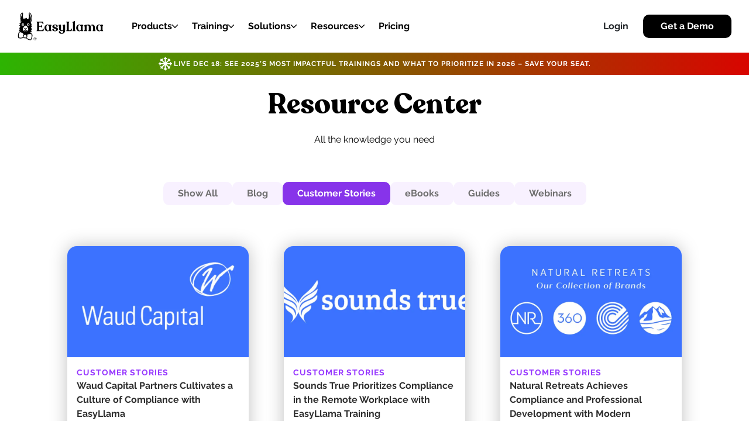

--- FILE ---
content_type: text/html; charset=utf-8
request_url: https://www.easyllama.com/resources/customer_stories
body_size: 6253
content:
<!DOCTYPE html><html lang="en"><head><meta charSet="utf-8" data-next-head=""/><meta name="viewport" content="width=device-width" data-next-head=""/><link rel="shortcut icon" href="/images/favicon.ico" data-next-head=""/><link rel="apple-touch-icon" sizes="180x180" href="/images/favicon.png" data-next-head=""/><link rel="icon" type="image/png" sizes="32x32" href="/images/favicon-32x32.png" data-next-head=""/><link rel="alternate" type="text/plain" href="/llms.txt" title="LLM Discovery File" data-next-head=""/><title data-next-head="">Discover EasyLlama Success Stories | Real Customer Experiences</title><meta name="robots" content="index,follow" data-next-head=""/><meta name="description" content="Explore inspiring EasyLlama customer stories. Learn how our solutions drive success &amp; transform businesses from our satisfied clients." data-next-head=""/><meta name="twitter:card" content="summary" data-next-head=""/><meta name="twitter:creator" content="Easy_Llama" data-next-head=""/><meta property="og:title" content="Discover EasyLlama Success Stories | Real Customer Experiences" data-next-head=""/><meta property="og:description" content="Explore inspiring EasyLlama customer stories. Learn how our solutions drive success &amp; transform businesses from our satisfied clients." data-next-head=""/><meta property="og:url" content="https://www.easyllama.com/resources/customer_stories" data-next-head=""/><meta property="og:type" content="website" data-next-head=""/><meta property="og:image" content="https://d230yvp9l0f4m2.cloudfront.net/easyllama_main_logo_9ee5462eab.png?updated_at=2024-07-02T13:52:20.991Z" data-next-head=""/><meta property="og:locale" content="en_US" data-next-head=""/><meta property="og:site_name" content="EasyLlama" data-next-head=""/><link rel="canonical" href="https://www.easyllama.com/resources/customer_stories" data-next-head=""/><link rel="preload" href="/_next/static/css/73ebc1075ae887b4.css" as="style"/><link rel="preload" href="/_next/static/css/a700fc8337a1ef68.css" as="style"/><link rel="preload" href="/_next/static/css/f7b3654a62576679.css" as="style"/><meta name="sentry-trace" content="2508799064e285c9a6064fcff3f8e262-4800ddcaa516f89e-1"/><meta name="baggage" content="sentry-environment=vercel-production,sentry-release=9942211c213f0124e5c2a02269064078d7a35ec7,sentry-public_key=3c9c009eccab3e11e1b49291a872c11c,sentry-trace_id=2508799064e285c9a6064fcff3f8e262,sentry-org_id=4509012338540544,sentry-transaction=GET%20%2Fresources%2F%5Bslug%5D,sentry-sampled=true,sentry-sample_rand=0.1785790288301825,sentry-sample_rate=0.2"/><script data-next-head="">(function(w,d,s,l,i){w[l]=w[l]||[];w[l].push({'gtm.start':
              new Date().getTime(),event:'gtm.js'});var f=d.getElementsByTagName(s)[0],
              j=d.createElement(s),dl=l!='dataLayer'?'&l='+l:'';j.async=true;j.src=
              'https://www.googletagmanager.com/gtm.js?id='+i+dl;f.parentNode.insertBefore(j,f);
            })(window,document,'script','dataLayer','GTM-NF784WV');</script><link rel="stylesheet" href="/_next/static/css/73ebc1075ae887b4.css" data-n-g=""/><link rel="stylesheet" href="/_next/static/css/a700fc8337a1ef68.css" data-n-p=""/><link rel="stylesheet" href="/_next/static/css/f7b3654a62576679.css" data-n-p=""/><noscript data-n-css=""></noscript><script defer="" noModule="" src="/_next/static/chunks/polyfills-42372ed130431b0a.js"></script><script src="/_next/static/chunks/webpack-4ab7452ae9a2c86a.js" defer=""></script><script src="/_next/static/chunks/framework-1a1b232e942d925d.js" defer=""></script><script src="/_next/static/chunks/main-9edb6c3abe768aee.js" defer=""></script><script src="/_next/static/chunks/pages/_app-0dda54cc607cbd3a.js" defer=""></script><script src="/_next/static/chunks/75fc9c18-40e9e354f3ca0828.js" defer=""></script><script src="/_next/static/chunks/9965-699acb6c348fab44.js" defer=""></script><script src="/_next/static/chunks/4853-6dbdda71c25ba6e1.js" defer=""></script><script src="/_next/static/chunks/1106-fedfb0a721f363ea.js" defer=""></script><script src="/_next/static/chunks/6424-1b61a647a697906f.js" defer=""></script><script src="/_next/static/chunks/1892-87f008b3cb072d6a.js" defer=""></script><script src="/_next/static/chunks/4951-a55c7452594bd744.js" defer=""></script><script src="/_next/static/chunks/7620-03f4423cb8d59062.js" defer=""></script><script src="/_next/static/chunks/pages/resources/%5Bslug%5D-6f9f2775bcc3d239.js" defer=""></script><script src="/_next/static/r3tU5SgvRtvr3dswDuihr/_buildManifest.js" defer=""></script><script src="/_next/static/r3tU5SgvRtvr3dswDuihr/_ssgManifest.js" defer=""></script></head><body><div id="__next"><div style="padding-top:90px"><div class="Header_headerWrapper__A6YAG"><header class="Header_header__r9N9Y"><nav class="Header_nav__n1DV1"><div class="Header_logo__hf7yF"><a href="/"><img alt="EasyLlama" loading="lazy" width="147" height="57" decoding="async" data-nimg="1" style="color:transparent" src="/_next/static/media/main-logo.f12a58d4.svg"/></a></div><ul class="Header_desktopList__k9Kbt"><li class="Header_desktopListItem__pcYsQ ">Products <svg width="65" height="38" viewBox="0 0 65 38" fill="none" xmlns="http://www.w3.org/2000/svg"><g clip-path="url(#clip0_60_205)"><path d="M57.0777 1.39141C58.891 -0.463802 61.8269 -0.463802 63.6402 1.39141C65.4535 3.24662 65.4535 6.25005 63.6402 8.1053L35.7811 36.6086C33.9678 38.4638 31.0322 38.4638 29.2189 36.6086L1.35995 8.1053C-0.453318 6.25005 -0.453318 3.24662 1.35995 1.39141C3.17323 -0.463802 6.10876 -0.463802 7.92206 1.39141L32.5 26.5378L57.0777 1.39141Z" fill="black"></path></g><defs><clipPath id="clip0_60_205"><rect width="65" height="38" fill="white"></rect></clipPath></defs></svg></li><li class="Header_desktopListItem__pcYsQ ">Training<svg width="65" height="38" viewBox="0 0 65 38" fill="none" xmlns="http://www.w3.org/2000/svg"><g clip-path="url(#clip0_60_205)"><path d="M57.0777 1.39141C58.891 -0.463802 61.8269 -0.463802 63.6402 1.39141C65.4535 3.24662 65.4535 6.25005 63.6402 8.1053L35.7811 36.6086C33.9678 38.4638 31.0322 38.4638 29.2189 36.6086L1.35995 8.1053C-0.453318 6.25005 -0.453318 3.24662 1.35995 1.39141C3.17323 -0.463802 6.10876 -0.463802 7.92206 1.39141L32.5 26.5378L57.0777 1.39141Z" fill="black"></path></g><defs><clipPath id="clip0_60_205"><rect width="65" height="38" fill="white"></rect></clipPath></defs></svg></li><li class="Header_desktopListItem__pcYsQ ">Solutions<svg width="65" height="38" viewBox="0 0 65 38" fill="none" xmlns="http://www.w3.org/2000/svg"><g clip-path="url(#clip0_60_205)"><path d="M57.0777 1.39141C58.891 -0.463802 61.8269 -0.463802 63.6402 1.39141C65.4535 3.24662 65.4535 6.25005 63.6402 8.1053L35.7811 36.6086C33.9678 38.4638 31.0322 38.4638 29.2189 36.6086L1.35995 8.1053C-0.453318 6.25005 -0.453318 3.24662 1.35995 1.39141C3.17323 -0.463802 6.10876 -0.463802 7.92206 1.39141L32.5 26.5378L57.0777 1.39141Z" fill="black"></path></g><defs><clipPath id="clip0_60_205"><rect width="65" height="38" fill="white"></rect></clipPath></defs></svg></li><li class="Header_desktopListItem__pcYsQ ">Resources<svg width="65" height="38" viewBox="0 0 65 38" fill="none" xmlns="http://www.w3.org/2000/svg"><g clip-path="url(#clip0_60_205)"><path d="M57.0777 1.39141C58.891 -0.463802 61.8269 -0.463802 63.6402 1.39141C65.4535 3.24662 65.4535 6.25005 63.6402 8.1053L35.7811 36.6086C33.9678 38.4638 31.0322 38.4638 29.2189 36.6086L1.35995 8.1053C-0.453318 6.25005 -0.453318 3.24662 1.35995 1.39141C3.17323 -0.463802 6.10876 -0.463802 7.92206 1.39141L32.5 26.5378L57.0777 1.39141Z" fill="black"></path></g><defs><clipPath id="clip0_60_205"><rect width="65" height="38" fill="white"></rect></clipPath></defs></svg></li><li class="Header_desktopListItem__pcYsQ ">Pricing</li></ul></nav><div class="Header_rightSideWrapper__fXJZv"><div class="Header_loginButton__axNfB ">Login</div><a target="_blank" class="Header_tryButton__8B4nv" href="https://learn.easyllama.com/demo">Get a Demo</a></div><div class="Header_hamburger__MIRvm "><span></span><span></span><span></span></div></header></div><a target="_blank" class="VotedBar_votedBarLink__tLjn5" href="https://easyllama.wistia.com/live/events/gronmvrro7"><div class="VotedBar_votedBar__zTomO"><img alt="" loading="lazy" width="28" height="28" decoding="async" data-nimg="1" style="color:transparent" src="/_next/static/media/snowflake-white.886c43ae.svg"/><p class="VotedBar_voteText__KpYMD"><b>Live Dec 18: See 2025’s Most Impactful Trainings and What to Prioritize in 2026 – Save Your Seat.</b></p></div></a><main><div style="visibility:hidden;width:100%;height:60px"></div><h1 class="Resources_resourcesTitle__SR4tJ" style="margin-bottom:20px">Resource Center</h1><div class="Resources_resourcesDescription__VmHU1">All the knowledge you need</div><div class="ResourcesList_resourcesListWrapper__kaGSS"><div class="ResourcesList_resourcesListInner__nR_aO"><div class="ResourcesList_resourcesListTagsWrapper__PlaQs"><div class="ResourcesList_resourcesListTag___NkBQ ">Show All</div><div class="ResourcesList_resourcesListTag___NkBQ ">Blog</div><div class="ResourcesList_resourcesListTag___NkBQ ResourcesList_resourcesListTagActive__VZ9A2">Customer Stories</div><div class="ResourcesList_resourcesListTag___NkBQ ">eBooks</div><div class="ResourcesList_resourcesListTag___NkBQ ">Guides</div><div class="ResourcesList_resourcesListTag___NkBQ ">Webinars</div></div><div class="ResourcesList_resourcesList__y1AeA"><a target="_self" href="/customers/waud-capital"><div class="ArticleItem_articleItemWrapper__CLdr_"><div class="ArticleItem_articleItemImage__1vodO"><img alt="Waud Capital Partners Cultivates a Culture of Compliance with EasyLlama" loading="lazy" width="800" height="500" decoding="async" data-nimg="1" style="color:transparent" srcSet="/_next/image?url=https%3A%2F%2Fd230yvp9l0f4m2.cloudfront.net%2FWaud_Customer_Story_793ab3375c.png&amp;w=1024&amp;q=75 1x, /_next/image?url=https%3A%2F%2Fd230yvp9l0f4m2.cloudfront.net%2FWaud_Customer_Story_793ab3375c.png&amp;w=1200&amp;q=75 2x" src="/_next/image?url=https%3A%2F%2Fd230yvp9l0f4m2.cloudfront.net%2FWaud_Customer_Story_793ab3375c.png&amp;w=1200&amp;q=75"/></div><div class="ArticleItem_articleItemInner__c9TRk ArticleItem_articleItemInnerSmall__oLWEA"><div class="ArticleItem_articleItemCategory__3MXpy">Customer Stories</div><div class="ArticleItem_articleItemTitleWrapper__c3h6t">Waud Capital Partners Cultivates a Culture of Compliance with EasyLlama</div></div></div></a><a target="_self" href="/customers/sounds-true"><div class="ArticleItem_articleItemWrapper__CLdr_"><div class="ArticleItem_articleItemImage__1vodO"><img alt="Sounds True Prioritizes Compliance in the Remote Workplace with EasyLlama Training" loading="lazy" width="800" height="500" decoding="async" data-nimg="1" style="color:transparent" srcSet="/_next/image?url=https%3A%2F%2Fd230yvp9l0f4m2.cloudfront.net%2FSounds_True_Customer_Story_1_a132ada464.png&amp;w=1024&amp;q=75 1x, /_next/image?url=https%3A%2F%2Fd230yvp9l0f4m2.cloudfront.net%2FSounds_True_Customer_Story_1_a132ada464.png&amp;w=1200&amp;q=75 2x" src="/_next/image?url=https%3A%2F%2Fd230yvp9l0f4m2.cloudfront.net%2FSounds_True_Customer_Story_1_a132ada464.png&amp;w=1200&amp;q=75"/></div><div class="ArticleItem_articleItemInner__c9TRk ArticleItem_articleItemInnerSmall__oLWEA"><div class="ArticleItem_articleItemCategory__3MXpy">Customer Stories</div><div class="ArticleItem_articleItemTitleWrapper__c3h6t">Sounds True Prioritizes Compliance in the Remote Workplace with EasyLlama Training</div></div></div></a><a target="_self" href="/customers/natural-retreats"><div class="ArticleItem_articleItemWrapper__CLdr_"><div class="ArticleItem_articleItemImage__1vodO"><img alt="Natural Retreats Achieves Compliance and Professional Development with Modern Workplace Training" loading="lazy" width="800" height="500" decoding="async" data-nimg="1" style="color:transparent" srcSet="/_next/image?url=https%3A%2F%2Fd230yvp9l0f4m2.cloudfront.net%2FNatural_Customer_Story_871e1ee174.png&amp;w=1024&amp;q=75 1x, /_next/image?url=https%3A%2F%2Fd230yvp9l0f4m2.cloudfront.net%2FNatural_Customer_Story_871e1ee174.png&amp;w=1200&amp;q=75 2x" src="/_next/image?url=https%3A%2F%2Fd230yvp9l0f4m2.cloudfront.net%2FNatural_Customer_Story_871e1ee174.png&amp;w=1200&amp;q=75"/></div><div class="ArticleItem_articleItemInner__c9TRk ArticleItem_articleItemInnerSmall__oLWEA"><div class="ArticleItem_articleItemCategory__3MXpy">Customer Stories</div><div class="ArticleItem_articleItemTitleWrapper__c3h6t">Natural Retreats Achieves Compliance and Professional Development with Modern Workplace Training</div></div></div></a><a target="_self" href="/customers/core-digital-media"><div class="ArticleItem_articleItemWrapper__CLdr_"><div class="ArticleItem_articleItemImage__1vodO"><img alt="Core Digital Media Experiences Improvements in Harassment Training Completion Rates" loading="lazy" width="800" height="500" decoding="async" data-nimg="1" style="color:transparent" srcSet="/_next/image?url=https%3A%2F%2Fd230yvp9l0f4m2.cloudfront.net%2FCore_Customer_Story_85dd65e6e5.png&amp;w=1024&amp;q=75 1x, /_next/image?url=https%3A%2F%2Fd230yvp9l0f4m2.cloudfront.net%2FCore_Customer_Story_85dd65e6e5.png&amp;w=1200&amp;q=75 2x" src="/_next/image?url=https%3A%2F%2Fd230yvp9l0f4m2.cloudfront.net%2FCore_Customer_Story_85dd65e6e5.png&amp;w=1200&amp;q=75"/></div><div class="ArticleItem_articleItemInner__c9TRk ArticleItem_articleItemInnerSmall__oLWEA"><div class="ArticleItem_articleItemCategory__3MXpy">Customer Stories</div><div class="ArticleItem_articleItemTitleWrapper__c3h6t">Core Digital Media Experiences Improvements in Harassment Training Completion Rates</div></div></div></a><a target="_self" href="/customers/shake-shack"><div class="ArticleItem_articleItemWrapper__CLdr_"><div class="ArticleItem_articleItemImage__1vodO"><img alt="Shake Shack&#x27;s Recipe for Success: Restaurant-Specific Harassment Prevention Training" loading="lazy" width="800" height="500" decoding="async" data-nimg="1" style="color:transparent" srcSet="/_next/image?url=https%3A%2F%2Fd230yvp9l0f4m2.cloudfront.net%2FShake_Shack_Customer_Story_ae4a1b404d.png&amp;w=1024&amp;q=75 1x, /_next/image?url=https%3A%2F%2Fd230yvp9l0f4m2.cloudfront.net%2FShake_Shack_Customer_Story_ae4a1b404d.png&amp;w=1200&amp;q=75 2x" src="/_next/image?url=https%3A%2F%2Fd230yvp9l0f4m2.cloudfront.net%2FShake_Shack_Customer_Story_ae4a1b404d.png&amp;w=1200&amp;q=75"/></div><div class="ArticleItem_articleItemInner__c9TRk ArticleItem_articleItemInnerSmall__oLWEA"><div class="ArticleItem_articleItemCategory__3MXpy">Customer Stories</div><div class="ArticleItem_articleItemTitleWrapper__c3h6t">Shake Shack&#x27;s Recipe for Success: Restaurant-Specific Harassment Prevention Training</div></div></div></a><a target="_self" href="/customers/installed-building-products"><div class="ArticleItem_articleItemWrapper__CLdr_"><div class="ArticleItem_articleItemImage__1vodO"><img alt="How IBP Uses Construction-Specific Training to Remain in Compliance" loading="lazy" width="800" height="500" decoding="async" data-nimg="1" style="color:transparent" srcSet="/_next/image?url=https%3A%2F%2Fd230yvp9l0f4m2.cloudfront.net%2FIBP_Customer_Story_1_31ada4ff48.png&amp;w=1024&amp;q=75 1x, /_next/image?url=https%3A%2F%2Fd230yvp9l0f4m2.cloudfront.net%2FIBP_Customer_Story_1_31ada4ff48.png&amp;w=1200&amp;q=75 2x" src="/_next/image?url=https%3A%2F%2Fd230yvp9l0f4m2.cloudfront.net%2FIBP_Customer_Story_1_31ada4ff48.png&amp;w=1200&amp;q=75"/></div><div class="ArticleItem_articleItemInner__c9TRk ArticleItem_articleItemInnerSmall__oLWEA"><div class="ArticleItem_articleItemCategory__3MXpy">Customer Stories</div><div class="ArticleItem_articleItemTitleWrapper__c3h6t">How IBP Uses Construction-Specific Training to Remain in Compliance</div></div></div></a><a target="_self" href="/customers/tiger-pistol"><div class="ArticleItem_articleItemWrapper__CLdr_"><div class="ArticleItem_articleItemImage__1vodO"><img alt="Tiger Pistol Successfully Manages Multi-State Compliance with Harassment Prevention" loading="lazy" width="800" height="500" decoding="async" data-nimg="1" style="color:transparent" srcSet="/_next/image?url=https%3A%2F%2Fd230yvp9l0f4m2.cloudfront.net%2FTiger_Pistol_Customer_Story_d17df7f2f7.png&amp;w=1024&amp;q=75 1x, /_next/image?url=https%3A%2F%2Fd230yvp9l0f4m2.cloudfront.net%2FTiger_Pistol_Customer_Story_d17df7f2f7.png&amp;w=1200&amp;q=75 2x" src="/_next/image?url=https%3A%2F%2Fd230yvp9l0f4m2.cloudfront.net%2FTiger_Pistol_Customer_Story_d17df7f2f7.png&amp;w=1200&amp;q=75"/></div><div class="ArticleItem_articleItemInner__c9TRk ArticleItem_articleItemInnerSmall__oLWEA"><div class="ArticleItem_articleItemCategory__3MXpy">Customer Stories</div><div class="ArticleItem_articleItemTitleWrapper__c3h6t">Tiger Pistol Successfully Manages Multi-State Compliance with Harassment Prevention</div></div></div></a><a target="_self" href="/customers/pipl"><div class="ArticleItem_articleItemWrapper__CLdr_"><div class="ArticleItem_articleItemImage__1vodO"><img alt="Pipl Saves Hundreds of Working Hours By Upgrading Their Workplace Training" loading="lazy" width="800" height="500" decoding="async" data-nimg="1" style="color:transparent" srcSet="/_next/image?url=https%3A%2F%2Fd230yvp9l0f4m2.cloudfront.net%2FPipl_Customer_Story_a45f45b5e0.png&amp;w=1024&amp;q=75 1x, /_next/image?url=https%3A%2F%2Fd230yvp9l0f4m2.cloudfront.net%2FPipl_Customer_Story_a45f45b5e0.png&amp;w=1200&amp;q=75 2x" src="/_next/image?url=https%3A%2F%2Fd230yvp9l0f4m2.cloudfront.net%2FPipl_Customer_Story_a45f45b5e0.png&amp;w=1200&amp;q=75"/></div><div class="ArticleItem_articleItemInner__c9TRk ArticleItem_articleItemInnerSmall__oLWEA"><div class="ArticleItem_articleItemCategory__3MXpy">Customer Stories</div><div class="ArticleItem_articleItemTitleWrapper__c3h6t">Pipl Saves Hundreds of Working Hours By Upgrading Their Workplace Training</div></div></div></a><a target="_self" href="/customers/innside-melia"><div class="ArticleItem_articleItemWrapper__CLdr_"><div class="ArticleItem_articleItemImage__1vodO"><img alt="INNSiDE Meliá Hotel Prevents Human Trafficking with Employee Training" loading="lazy" width="800" height="500" decoding="async" data-nimg="1" style="color:transparent" srcSet="/_next/image?url=https%3A%2F%2Fd230yvp9l0f4m2.cloudfront.net%2FINN_Si_DE_Customer_Story_3f9b4ba5fd.png&amp;w=1024&amp;q=75 1x, /_next/image?url=https%3A%2F%2Fd230yvp9l0f4m2.cloudfront.net%2FINN_Si_DE_Customer_Story_3f9b4ba5fd.png&amp;w=1200&amp;q=75 2x" src="/_next/image?url=https%3A%2F%2Fd230yvp9l0f4m2.cloudfront.net%2FINN_Si_DE_Customer_Story_3f9b4ba5fd.png&amp;w=1200&amp;q=75"/></div><div class="ArticleItem_articleItemInner__c9TRk ArticleItem_articleItemInnerSmall__oLWEA"><div class="ArticleItem_articleItemCategory__3MXpy">Customer Stories</div><div class="ArticleItem_articleItemTitleWrapper__c3h6t">INNSiDE Meliá Hotel Prevents Human Trafficking with Employee Training</div></div></div></a><a target="_self" href="/customers/showpad"><div class="ArticleItem_articleItemWrapper__CLdr_"><div class="ArticleItem_articleItemImage__1vodO"><img alt="Showpad Sees Large Improvement In Employee Training Completion" loading="lazy" width="800" height="500" decoding="async" data-nimg="1" style="color:transparent" srcSet="/_next/image?url=https%3A%2F%2Fd230yvp9l0f4m2.cloudfront.net%2FShowpad_Customer_Story_f9ddbe17bc.png&amp;w=1024&amp;q=75 1x, /_next/image?url=https%3A%2F%2Fd230yvp9l0f4m2.cloudfront.net%2FShowpad_Customer_Story_f9ddbe17bc.png&amp;w=1200&amp;q=75 2x" src="/_next/image?url=https%3A%2F%2Fd230yvp9l0f4m2.cloudfront.net%2FShowpad_Customer_Story_f9ddbe17bc.png&amp;w=1200&amp;q=75"/></div><div class="ArticleItem_articleItemInner__c9TRk ArticleItem_articleItemInnerSmall__oLWEA"><div class="ArticleItem_articleItemCategory__3MXpy">Customer Stories</div><div class="ArticleItem_articleItemTitleWrapper__c3h6t">Showpad Sees Large Improvement In Employee Training Completion</div></div></div></a><a target="_self" href="/customers/glaad"><div class="ArticleItem_articleItemWrapper__CLdr_"><div class="ArticleItem_articleItemImage__1vodO"><img alt="GLAAD Dramatically Improves Training Compliance Rate with EasyLlama’s Inclusive Courses" loading="lazy" width="800" height="500" decoding="async" data-nimg="1" style="color:transparent" srcSet="/_next/image?url=https%3A%2F%2Fd230yvp9l0f4m2.cloudfront.net%2FGLAAD_Customer_Story_fd670ce5f6.png&amp;w=1024&amp;q=75 1x, /_next/image?url=https%3A%2F%2Fd230yvp9l0f4m2.cloudfront.net%2FGLAAD_Customer_Story_fd670ce5f6.png&amp;w=1200&amp;q=75 2x" src="/_next/image?url=https%3A%2F%2Fd230yvp9l0f4m2.cloudfront.net%2FGLAAD_Customer_Story_fd670ce5f6.png&amp;w=1200&amp;q=75"/></div><div class="ArticleItem_articleItemInner__c9TRk ArticleItem_articleItemInnerSmall__oLWEA"><div class="ArticleItem_articleItemCategory__3MXpy">Customer Stories</div><div class="ArticleItem_articleItemTitleWrapper__c3h6t">GLAAD Dramatically Improves Training Compliance Rate with EasyLlama’s Inclusive Courses</div></div></div></a><a target="_self" href="/customers/goodwill"><div class="ArticleItem_articleItemWrapper__CLdr_"><div class="ArticleItem_articleItemImage__1vodO"><img alt="Goodwill Drastically Improves Employee Training Satisfaction Rate" loading="lazy" width="800" height="500" decoding="async" data-nimg="1" style="color:transparent" srcSet="/_next/image?url=https%3A%2F%2Fd230yvp9l0f4m2.cloudfront.net%2FGoodwill_Customer_Story_8542dc67b7.png&amp;w=1024&amp;q=75 1x, /_next/image?url=https%3A%2F%2Fd230yvp9l0f4m2.cloudfront.net%2FGoodwill_Customer_Story_8542dc67b7.png&amp;w=1200&amp;q=75 2x" src="/_next/image?url=https%3A%2F%2Fd230yvp9l0f4m2.cloudfront.net%2FGoodwill_Customer_Story_8542dc67b7.png&amp;w=1200&amp;q=75"/></div><div class="ArticleItem_articleItemInner__c9TRk ArticleItem_articleItemInnerSmall__oLWEA"><div class="ArticleItem_articleItemCategory__3MXpy">Customer Stories</div><div class="ArticleItem_articleItemTitleWrapper__c3h6t">Goodwill Drastically Improves Employee Training Satisfaction Rate</div></div></div></a></div></div></div></main><footer class="Footer_footer__GQa1y"><div class="Footer_footerWrapper__14mEd"><div class="Footer_footerBoxes__BIKG2"><div class="Footer_footerBox__ADw1q"><img alt="EasyLlama" loading="lazy" width="187" height="48" decoding="async" data-nimg="1" style="color:transparent" src="/_next/static/media/yellow-logo.089610ba.svg"/><p class="Footer_copyright__bxcQL">© <!-- -->2025<!-- --> EasyLlama Inc.<br/> 440 N Barranca Ave #3753<br/> Covina, CA 91723<br/>855-928-1890</p><ul class="Footer_footerSocialmedia__3BCdl"><li class="Footer_footerSocialmediaItem__lsUKR"><a href="https://www.linkedin.com/company/easyllama/" target="_blank" rel="noreferrer"><img alt="LinkedIn" loading="lazy" width="37" height="37" decoding="async" data-nimg="1" style="color:transparent" src="/_next/static/media/linkedin-square.efe09795.svg"/></a></li><li class="Footer_footerSocialmediaItem__lsUKR"><a href="https://twitter.com/Easy_Llama/" target="_blank" rel="noreferrer"><img alt="Twitter" loading="lazy" width="37" height="37" decoding="async" data-nimg="1" style="color:transparent" src="/_next/static/media/twitter-square.7f43d688.svg"/></a></li><li class="Footer_footerSocialmediaItem__lsUKR"><a href="https://www.facebook.com/easyllamatraining/" target="_blank" rel="noreferrer"><img alt="Facebook" loading="lazy" width="37" height="37" decoding="async" data-nimg="1" style="color:transparent" src="/_next/static/media/facebook-square.b010b1f1.svg"/></a></li><li class="Footer_footerSocialmediaItem__lsUKR"><a href="https://www.youtube.com/@easyllama_training/" target="_blank" rel="noreferrer"><img alt="Youtube" loading="lazy" width="37" height="37" decoding="async" data-nimg="1" style="color:transparent" src="/_next/static/media/youtube-square.c4b99d60.svg"/></a></li></ul></div><div class="Footer_footerBox__ADw1q"><div><div class="NavMenu_navMenuHeader__Zex7V "><h3 class="undefined">Company</h3><span class="NavMenu_sign__cXMa_"></span></div><div class="NavMenu_navMenuContent__eWIEy NavMenu_disabled__hBdm5"><ul><li><a class="NavMenu_navLink__iOmcl  " href="/about">About</a></li><li><a class="NavMenu_navLink__iOmcl  " href="/contact">Contact</a></li><li><a class="NavMenu_navLink__iOmcl NavMenu_navLinkHiring__qfW_S " href="/jobs">Careers</a></li><li><a class="NavMenu_navLink__iOmcl  " href="/partners">Partners</a></li><li><a class="NavMenu_navLink__iOmcl  " href="/terms">Terms &amp; Conditions</a></li><li><a class="NavMenu_navLink__iOmcl  " href="/privacy">Privacy</a></li><li><a class="NavMenu_navLink__iOmcl  " href="https://help.easyllama.com/">Help</a></li></ul><div><a href="#">Do Not Sell or Share My Personal Information</a></div></div></div></div><div class="Footer_footerBox__ADw1q"><div><div class="NavMenu_navMenuHeader__Zex7V "><h3 class="undefined">Our Courses</h3><span class="NavMenu_sign__cXMa_"></span></div><div class="NavMenu_navMenuContent__eWIEy NavMenu_disabled__hBdm5"><ul></ul><div><div class="d-flex gap-4 flex-wrap mb-5"><div class=""><ul><li><a class="NavMenuMinimazed_navLink__XHjS7  " href="/courses/federal-sexual-harassment-training-requirements">Harassment &amp; Discrimination</a></li><li><a class="NavMenuMinimazed_navLink__XHjS7  " href="/courses/bystander-intervention">Bystander Intervention</a></li><li><a class="NavMenuMinimazed_navLink__XHjS7  " href="/courses/diversity-and-inclusion-training">Diversity &amp; Inclusion</a></li><li><a class="NavMenuMinimazed_navLink__XHjS7  " href="/courses/microaggressions">Microaggressions</a></li><li><a class="NavMenuMinimazed_navLink__XHjS7  " href="/courses/unconscious-bias">Unconscious Bias</a></li><li><a class="NavMenuMinimazed_navLink__XHjS7  " href="/courses/cultural-competency">Cultural Competency</a></li><li><a class="NavMenuMinimazed_navLink__XHjS7  " href="/courses/hipaa-training">HIPAA</a></li><li><a class="NavMenuMinimazed_navLink__XHjS7  " href="/courses/cybersecurity-training">Cybersecurity</a></li><li><a class="NavMenuMinimazed_navLink__XHjS7  " href="/courses/workplace-violence-prevention">Workplace Violence </a></li><li><a class="NavMenuMinimazed_navLink__XHjS7  " href="/courses/bloodborne-pathogens">Bloodborne Pathogens </a></li></ul></div><div class=""><ul><li><a class="NavMenuMinimazed_navLink__XHjS7  " href="/courses/active-shooter-response">Active Shooter Response</a></li><li><a class="NavMenuMinimazed_navLink__XHjS7  " href="/courses/covid-19-training">COVID-19 Safety</a></li><li><a class="NavMenuMinimazed_navLink__XHjS7  " href="/courses/human-trafficking-prevention">Human Trafficking</a></li><li><a class="NavMenuMinimazed_navLink__XHjS7  " href="/courses/wage-and-hour">Wage and Hour</a></li><li><a class="NavMenuMinimazed_navLink__XHjS7  " href="/courses/fcpa">Anti-Bribery &amp; Anti-Corruption</a></li><li><a class="NavMenuMinimazed_navLink__XHjS7  " href="/courses/insider-trading">Insider Trading</a></li><li><a class="NavMenuMinimazed_navLink__XHjS7  " href="/courses/code-of-conduct">Code of Conduct and Ethics</a></li><li><a class="NavMenuMinimazed_navLink__XHjS7  " href="/courses/leadership-training">Leadership</a></li><li><a class="NavMenuMinimazed_navLink__XHjS7  " href="/courses/cpra">CPRA</a></li></ul></div></div></div></div></div></div></div></div></footer></div><noscript><iframe src="https://www.googletagmanager.com/ns.html?id=GTM-NF784WV" height="0" width="0" style="display:none;visibility:hidden"></iframe></noscript></div><script id="__NEXT_DATA__" type="application/json">{"props":{"pageProps":{"seo":{"url":"https://www.easyllama.com/resources/customer_stories","title":"Discover EasyLlama Success Stories | Real Customer Experiences","description":"Explore inspiring EasyLlama customer stories. Learn how our solutions drive success \u0026 transform businesses from our satisfied clients.","keywords":"EasyLlama success stories, customer experiences, real testimonials, transformation, satisfied clients, business success, customer journey, solutions impact, inspiring stories, client feedback"},"list":[{"type":"customer_stories","id":"efm6qxxc3p8cq52bx1u2hzmp","title":"Waud Capital Partners Cultivates a Culture of Compliance with EasyLlama","imgUrl":"https://d230yvp9l0f4m2.cloudfront.net/Waud_Customer_Story_793ab3375c.png","url":"waud-capital","createdAt":"2024-04-02T13:13:49.563Z"},{"type":"customer_stories","id":"ctujxalavg915avrpvuxoyj9","title":"Sounds True Prioritizes Compliance in the Remote Workplace with EasyLlama Training","imgUrl":"https://d230yvp9l0f4m2.cloudfront.net/Sounds_True_Customer_Story_1_a132ada464.png","url":"sounds-true","createdAt":"2024-03-25T17:57:17.847Z"},{"type":"customer_stories","id":"p5v8mysz2iyrz6h2q29so29t","title":"Natural Retreats Achieves Compliance and Professional Development with Modern Workplace Training","imgUrl":"https://d230yvp9l0f4m2.cloudfront.net/Natural_Customer_Story_871e1ee174.png","url":"natural-retreats","createdAt":"2024-02-20T15:33:11.225Z"},{"type":"customer_stories","id":"jgboj3kr2ke0lq5zmjt2dl59","title":"Core Digital Media Experiences Improvements in Harassment Training Completion Rates","imgUrl":"https://d230yvp9l0f4m2.cloudfront.net/Core_Customer_Story_85dd65e6e5.png","url":"core-digital-media","createdAt":"2024-01-11T15:03:41.008Z"},{"type":"customer_stories","id":"azn2n0db2y6umyatpe3fsu7w","title":"Shake Shack's Recipe for Success: Restaurant-Specific Harassment Prevention Training","imgUrl":"https://d230yvp9l0f4m2.cloudfront.net/Shake_Shack_Customer_Story_ae4a1b404d.png","url":"shake-shack","createdAt":"2023-12-04T14:33:11.315Z"},{"type":"customer_stories","id":"lwvecv3nf7157t4vp84dxdkb","title":"How IBP Uses Construction-Specific Training to Remain in Compliance","imgUrl":"https://d230yvp9l0f4m2.cloudfront.net/IBP_Customer_Story_1_31ada4ff48.png","url":"installed-building-products","createdAt":"2023-11-30T14:49:48.664Z"},{"type":"customer_stories","id":"cznz2w52kbxwx7rzj3a9hpm8","title":"Tiger Pistol Successfully Manages Multi-State Compliance with Harassment Prevention","imgUrl":"https://d230yvp9l0f4m2.cloudfront.net/Tiger_Pistol_Customer_Story_d17df7f2f7.png","url":"tiger-pistol","createdAt":"2023-08-31T18:44:51.427Z"},{"type":"customer_stories","id":"n98lyo8k9oiwfsebjy50ptqz","title":"Pipl Saves Hundreds of Working Hours By Upgrading Their Workplace Training","imgUrl":"https://d230yvp9l0f4m2.cloudfront.net/Pipl_Customer_Story_a45f45b5e0.png","url":"pipl","createdAt":"2023-07-11T13:31:07.958Z"},{"type":"customer_stories","id":"il86sfk0dyy1t1847j5cqrpt","title":"INNSiDE Meliá Hotel Prevents Human Trafficking with Employee Training","imgUrl":"https://d230yvp9l0f4m2.cloudfront.net/INN_Si_DE_Customer_Story_3f9b4ba5fd.png","url":"innside-melia","createdAt":"2023-07-10T14:05:26.433Z"},{"type":"customer_stories","id":"rjgpmmzsni2lh0ok0qgcfcdi","title":"Showpad Sees Large Improvement In Employee Training Completion","imgUrl":"https://d230yvp9l0f4m2.cloudfront.net/Showpad_Customer_Story_f9ddbe17bc.png","url":"showpad","createdAt":"2023-06-29T20:34:18.355Z"},{"type":"customer_stories","id":"ajxxzeurbwcvb1kqha57b8qn","title":"GLAAD Dramatically Improves Training Compliance Rate with EasyLlama’s Inclusive Courses","imgUrl":"https://d230yvp9l0f4m2.cloudfront.net/GLAAD_Customer_Story_fd670ce5f6.png","url":"glaad","createdAt":"2023-05-16T19:17:44.834Z"},{"type":"customer_stories","id":"ftr7ekqqz9l5rv0sixr4flsu","title":"Goodwill Drastically Improves Employee Training Satisfaction Rate","imgUrl":"https://d230yvp9l0f4m2.cloudfront.net/Goodwill_Customer_Story_8542dc67b7.png","url":"goodwill","createdAt":"2023-01-19T13:05:17.323Z"}],"_sentryTraceData":"2508799064e285c9a6064fcff3f8e262-490f773ce763afe9-1","_sentryBaggage":"sentry-environment=vercel-production,sentry-release=9942211c213f0124e5c2a02269064078d7a35ec7,sentry-public_key=3c9c009eccab3e11e1b49291a872c11c,sentry-trace_id=2508799064e285c9a6064fcff3f8e262,sentry-org_id=4509012338540544,sentry-transaction=GET%20%2Fresources%2F%5Bslug%5D,sentry-sampled=true,sentry-sample_rand=0.1785790288301825,sentry-sample_rate=0.2"},"__N_SSP":true},"page":"/resources/[slug]","query":{"slug":"customer_stories"},"buildId":"r3tU5SgvRtvr3dswDuihr","isFallback":false,"isExperimentalCompile":false,"gssp":true,"locale":"en","locales":["en","es"],"defaultLocale":"en","scriptLoader":[]}</script></body></html>

--- FILE ---
content_type: text/css; charset=utf-8
request_url: https://www.easyllama.com/_next/static/css/a700fc8337a1ef68.css
body_size: 5021
content:
.Header_headerWrapper__A6YAG{margin:0;top:0;left:0;position:fixed;z-index:10;width:100%;height:90px;display:flex;justify-content:center;align-items:center;background-color:#fff;flex-direction:column}.Header_header__r9N9Y{width:100%;max-width:1500px;display:flex;align-items:center;justify-content:space-between;padding:0 30px}.Header_desktopList__k9Kbt{display:flex;margin:0;padding:6px;border-radius:10px;gap:22px}@media(max-width:1200px){.Header_desktopList__k9Kbt{display:none}}.Header_desktopListItem__pcYsQ{font-family:Raleway;font-weight:700;font-size:16px;line-height:150%;padding:6px 12px;cursor:pointer;color:#000;border-radius:10px;position:relative;transition:all .2s linear;-webkit-user-select:none;-moz-user-select:none;user-select:none;display:flex;justify-content:center;align-items:center;gap:10px}.Header_desktopListItem__pcYsQ:hover{color:#9738ff}.Header_desktopListItem__pcYsQ:hover svg path{fill:#9738ff}.Header_desktopListItem__pcYsQ svg{transition:transform .2s linear;width:10px;height:auto}.Header_activeDesktopListItem__1Yp8e{background-color:#f7f9ff}.Header_activeDesktopListItem__1Yp8e:hover{color:#000}.Header_activeDesktopListItem__1Yp8e:hover svg path{fill:#000}.Header_activeDesktopListItem__1Yp8e svg{transform:rotate(-180deg)}.Header_rightSideWrapper__fXJZv{display:flex;justify-content:center;align-items:center;gap:25px}.Header_loginButton__axNfB{font-family:Raleway;font-weight:700;font-size:16px;line-height:150%;transition:color .2s linear;cursor:pointer;padding:6px 25px;border-radius:6px}.Header_loginButton__axNfB:hover{color:#9738ff}@media(max-width:1200px){.Header_loginButton__axNfB{display:none}}.Header_loginButtonActive__9_GQl{background-color:#f8f1ff}.Header_loginButtonActive__9_GQl:hover{color:#000}@media(max-width:1200px){.Header_loginButtonActive__9_GQl{display:none}}.Header_tryButton__8B4nv{height:40px;background-color:#000;padding:11px 30px;color:#fff;font-size:16px;display:flex;justify-content:center;align-items:center;text-align:center;border-radius:10px;transition:all .2s linear;cursor:pointer;font-family:Raleway;font-weight:700;line-height:150%}.Header_tryButton__8B4nv:hover{background-color:#9738ff}@media(max-width:1200px){.Header_tryButton__8B4nv{display:none}}.Header_logo__hf7yF{cursor:pointer;margin-right:30px}.Header_logo__hf7yF img{width:147px;height:auto}.Header_nav__n1DV1{display:flex;align-items:center}.Header_hamburger__MIRvm{width:30px;height:25px;position:relative;transform:rotate(0deg);transition:.5s ease-in-out;cursor:pointer}.Header_hamburger__MIRvm span{display:block;position:absolute;height:4px;width:100%;background:#000;border-radius:9px;opacity:1;left:0;transform:rotate(0deg);transition:.25s ease-in-out}.Header_hamburger__MIRvm span:first-child{top:0;transform-origin:left center}.Header_hamburger__MIRvm span:nth-child(2){top:10px;transform-origin:left center}.Header_hamburger__MIRvm span:nth-child(3){top:20px;transform-origin:left center}@media(min-width:1201px){.Header_hamburger__MIRvm{display:none}}.Header_hamburgerOpened__iRF_w span:first-child{transform:rotate(45deg);top:-1px;left:0}.Header_hamburgerOpened__iRF_w span:nth-child(2){width:0;opacity:0}.Header_hamburgerOpened__iRF_w span:nth-child(3){transform:rotate(-45deg);top:20px;left:0}@media(min-width:1201px){.Header_hamburgerOpened__iRF_w{display:none}}.DesktopMenu_desktopMenuWrapper__caHhE{width:100%;position:fixed;left:0;top:90px;z-index:20;padding:0 20px;display:flex;align-items:flex-start;height:100vh;background-color:rgba(0,0,0,.35)}@keyframes DesktopMenu_pop-up__CBz9I{0%{transform:scaleY(0);transform-origin:top}to{transform:scaleY(1);transform-origin:top}}.DesktopMenu_desktopMenuInner__vBtHt{max-width:1380px;margin-top:-5px;margin-left:187px;background-color:#fff;border-radius:10px;box-shadow:0 0 20px 0 hsla(240,5%,41%,.3);padding:25px;display:flex;flex-direction:column;justify-content:space-between;align-items:center;gap:20px;position:relative;overflow:hidden;animation:DesktopMenu_pop-up__CBz9I .2s ease-in}@media(min-width:1500px){.DesktopMenu_desktopMenuInner__vBtHt{margin-left:calc((100vw - 1500px)/2 + 187px)}}.DesktopMenu_desktopMenuInnerLogin__9N6om{position:fixed;top:90px;right:30px;padding:12px}@media(min-width:1500px){.DesktopMenu_desktopMenuInnerLogin__9N6om{right:calc((100vw - 1500px)/2 + 30px)}}.DesktopMenu_desktopMenuMainSection__wQF2F{height:100%;display:flex;justify-content:center;align-items:center;gap:20px}.DesktopMenu_desktopMenuInnerResources__2gJCM{margin-left:595px;padding:12px}@media(min-width:1500px){.DesktopMenu_desktopMenuInnerResources__2gJCM{margin-left:calc((100vw - 1500px)/2 + 595px)}}.TrainingTab_wrapper__cFr_K{width:100%;display:flex;flex-direction:column;justify-content:flex-start;align-items:flex-start;gap:30px}.TrainingTab_title__ReCLf{font-family:Raleway;font-weight:700;font-size:16px;line-height:150%}.TrainingTab_categoryWrapper__5IlW9{width:100%;display:grid;grid-template-columns:350px 350px;align-content:flex-start}.TrainingTab_categorySelectorWrapper__7qVX6{width:100%;display:flex;flex-direction:column;justify-content:flex-start;align-items:flex-start}.TrainingTab_categoryItem___wB4y{width:calc(100% + 5px);padding:12px;border-bottom-left-radius:5px;border-top-left-radius:5px;display:flex;gap:14px;justify-content:flex-start;align-items:flex-start;transition:all .2s linear;position:relative;cursor:pointer}.TrainingTab_categoryItem___wB4y div:first-of-type{background-color:#f7f9ff}.TrainingTab_categoryItem___wB4y div:first-of-type svg path{transition:all .2s linear}.TrainingTab_categoryItem___wB4y:hover div{font-weight:700}.TrainingTab_categoryItem___wB4y:hover div:first-of-type svg path{fill:#9738ff}.TrainingTab_categoryItemActive__Meo9o{background-color:#f7f9ff}.TrainingTab_categoryItemActive__Meo9o div{font-weight:700}.TrainingTab_categoryItemActive__Meo9o div:first-of-type{background-color:#f7f9ff}.TrainingTab_categoryItemActive__Meo9o div:first-of-type svg path{fill:#9738ff}.TrainingTab_categoryItemLogo__cOqIt{width:26px;height:26px;border-radius:4px;display:flex;justify-content:center;align-items:center}.TrainingTab_categoryItemLogo__cOqIt svg{width:100%;height:auto;max-width:18px;max-height:18px}.TrainingTab_categoryItemLogo__cOqIt svg path{fill:#000}.TrainingTab_categoryItemLogoActive__b2PmF{background-color:#fff}.TrainingTab_categoryItemLogoActive__b2PmF svg path{fill:#9738ff}.TrainingTab_categoryItemText__WSubo{font-family:Raleway;font-weight:500;font-size:14px;line-height:150%;color:#2e2e2e}.TrainingTab_rightBlockWrapper__obc80{width:100%;height:100%;background-color:#f7f9ff;border-radius:5px;padding:20px}.TrainingTab_rightItem__pbj3g{width:100%;display:flex;flex-direction:column;justify-content:flex-start;align-items:flex-start;gap:12px}.TrainingTab_heading__ZjO_B{color:#9738ff}.TrainingTab_heading__ZjO_B,.TrainingTab_rightTitle__qR4yh{font-family:Raleway;font-weight:600;font-size:14px;line-height:150%;text-transform:uppercase}.TrainingTab_rightTitle__qR4yh{color:#000}.TrainingTab_rightLinkWrapper__pAlk2{display:flex;justify-content:flex-start;align-items:center;gap:6px}.TrainingTab_rightLinkWrapper__pAlk2 img{width:55px;height:auto}.TrainingTab_rightLinkCollectionWrapper__wxJ9y img{width:70px;height:auto}.TrainingTab_rightLink__gLbve{font-family:Raleway;font-weight:500;font-size:14px;line-height:150%;color:#2e2e2e;transition:all .2s linear;display:flex;justify-content:flex-start;align-items:center}.TrainingTab_rightLink__gLbve span{margin-left:4px;color:#9738ff}.TrainingTab_rightLink__gLbve svg{margin-left:5px;transition:all .2s linear;opacity:0}.TrainingTab_rightLink__gLbve:hover,.TrainingTab_rightLink__gLbve:hover span{font-weight:700}.TrainingTab_rightLink__gLbve:hover svg{opacity:1}.TrainingTab_rightLink__gLbve:hover svg path{stroke:#9738ff}.TrainingTab_rightLink__gLbve:active{font-weight:700;color:#9738ff}.TrainingTab_rightLink__gLbve:active svg{opacity:1}.TrainingTab_rightLink__gLbve:active svg path{stroke:#9738ff}.TrainingTab_rightLinkUnderline__iHLgL{margin-top:4px;font-weight:600;text-decoration:underline;color:#9738ff}.TrainingTab_rightItemGrid__ZDOpa{width:100%;display:grid;grid-template-columns:1fr 1fr;margin-top:12px}.SolutionsTab_wrapper__cCGl2{display:grid;grid-template-columns:280px 280px 288px;grid-gap:16px}.SolutionsTab_firstBlock__4jSrk{gap:16px}.SolutionsTab_blockItem__BC1e4,.SolutionsTab_firstBlock__4jSrk{width:100%;display:flex;flex-direction:column;justify-content:flex-start;align-items:flex-start}.SolutionsTab_blockItem__BC1e4{background-color:rgba(241,245,255,.6);border-radius:6px;padding:20px;gap:14px}.SolutionsTab_titleWrapper__Ilh4V{width:100%;display:flex;justify-content:flex-start;align-items:center;gap:12px}.SolutionsTab_title__jmfbR{font-family:Raleway;font-weight:600;font-size:16px;line-height:150%}.SolutionsTab_itemLogo__b_7Fx{width:26px;height:26px;border-radius:4px;display:flex;justify-content:center;align-items:center;background-color:#fff}.SolutionsTab_itemLogo__b_7Fx img{width:100%;height:auto;max-width:18px;max-height:18px}.SolutionsTab_link___2QD5{font-family:Raleway;font-weight:500;font-size:14px;line-height:150%;color:#2e2e2e;transition:all .2s linear}.SolutionsTab_link___2QD5:hover{font-weight:700}.SolutionsTab_link___2QD5:active{font-weight:700;color:#3870ff}.SolutionsTab_thirdBlock__m_DEA{padding-left:8px;gap:18px}.SolutionsTab_thirdBlockItem__Cwkf6,.SolutionsTab_thirdBlock__m_DEA{width:100%;display:flex;flex-direction:column;justify-content:flex-start}.SolutionsTab_thirdBlockItem__Cwkf6{padding:16px;align-items:flex-start;border-radius:6px;transition:all .2s linear;gap:8px;position:relative;cursor:pointer}.SolutionsTab_thirdBlockItem__Cwkf6:hover{background-color:#f7f9ff;box-shadow:0 0 10px rgba(0,0,0,.1)}.SolutionsTab_thirdBlockItem__Cwkf6:active{box-shadow:0 0 10px rgba(0,0,0,.2)}.SolutionsTab_thirdBlockItemTitle__dX3bn{font-family:Raleway;font-weight:700;font-size:14px;line-height:150%;color:#2e2e2e}.SolutionsTab_thirdBlockItemText___Naxv{font-family:Raleway;font-weight:400;font-size:14px;line-height:150%;color:#2e2e2e}.SolutionsTab_thirdBlockItemImg__HRtjM{position:absolute;top:10px;right:10px}.SolutionsTab_thirdBlockItemImg__HRtjM img{width:100%;height:auto;max-width:70px;max-height:34px}.SolutionsTab_thirdBlockLink__1VmLU{margin-top:6px;font-family:Raleway;font-weight:600;font-size:14px;line-height:150%;text-decoration:underline;-webkit-text-decoration-style:solid;text-decoration-style:solid;display:flex;justify-content:flex-start;align-items:center;color:#9738ff;padding-left:16px}.SolutionsTab_thirdBlockLink__1VmLU svg{margin-left:5px;transition:all .2s linear;opacity:0}.SolutionsTab_thirdBlockLink__1VmLU:hover{font-weight:700}.SolutionsTab_thirdBlockLink__1VmLU:hover svg{opacity:1}.SolutionsTab_thirdBlockLink__1VmLU:active{font-weight:700;color:#9738ff}.SolutionsTab_thirdBlockLink__1VmLU:active svg{opacity:1}.SolutionsTab_thirdBlockLink__1VmLU:active svg path{stroke:#9738ff}.SolutionsTab_blueTitle__Igp1d{font-family:Raleway;font-weight:600;font-size:16px;line-height:150%;color:#000}.ResourcesTab_wrapper__h3Lnd{width:310px;flex-direction:column;gap:12px}.ResourcesTab_item__no0Zp,.ResourcesTab_wrapper__h3Lnd{display:flex;justify-content:flex-start;align-items:center}.ResourcesTab_item__no0Zp{width:100%;border-radius:6px;padding:12px;gap:16px;cursor:pointer;transition:all .2s linear}.ResourcesTab_item__no0Zp div:first-of-type,.ResourcesTab_item__no0Zp div:first-of-type svg path{transition:all .2s linear}.ResourcesTab_item__no0Zp:hover{background-color:rgba(241,245,255,.6)}.ResourcesTab_item__no0Zp:hover div:first-of-type{background-color:#fff}.ResourcesTab_item__no0Zp:hover div:first-of-type svg path{fill:#9738ff}.ResourcesTab_itemLogo__gAZBS{min-width:40px;min-height:40px;width:40px;height:40px;border-radius:8px;background-color:#fff;display:flex;justify-content:center;align-items:center;background-color:#eff3ff}.ResourcesTab_itemLogo__gAZBS svg{max-width:25px;max-height:25px;width:100%;height:auto}.ResourcesTab_itemLogo__gAZBS svg path{fill:#000}.ResourcesTab_itemTitleBlock__Vc8uv{width:100%;display:flex;flex-direction:column;justify-content:flex-start;align-items:flex-start}.ResourcesTab_itemTitle__AxuJJ{font-family:Raleway;font-weight:600;font-size:16px;line-height:150%}.ResourcesTab_itemText__rs9cn{font-family:Raleway;font-weight:400;font-size:14px;line-height:150%}.LoginTab_wrapper__UOxMT{width:100%;display:flex;justify-content:center;align-items:center;gap:12px}.LoginTab_link__awMY2{padding:12px;border-radius:6px;display:flex;justify-content:flex-start;align-items:center;gap:10px;font-family:Raleway;font-weight:500;font-size:14px;line-height:150%;transition:background-color .2s linear}.LoginTab_link__awMY2 img{width:100%;height:auto;max-width:28px;max-height:28px}.LoginTab_link__awMY2:hover{background-color:rgba(241,245,255,.6);box-shadow:0 0 10px rgba(0,0,0,.1)}.ProductsTab_wrapper__GJWYH{width:100%;max-width:1000px;display:flex;flex-direction:column;align-items:center;justify-content:center}.ProductsTab_inner__kCm_u{width:100%;display:grid;grid-template-columns:1.2fr 1.2fr 1fr;align-content:center;grid-gap:30px;gap:30px}.ProductsTab_bottomSection__gKGa2{margin-top:30px;padding-top:15px;width:100%;display:flex;justify-content:flex-start;align-content:center;gap:25px;border-top:1px solid #eff3ff}.ProductsTab_bottomTitle__GuENW{display:flex;justify-content:flex-start;align-items:center;margin-right:50px;font-family:Raleway;font-weight:600;font-size:16px;line-height:150%;color:#000}.ProductsTab_block__ezAyc{display:flex;width:100%;flex-direction:column;justify-content:flex-start;align-content:flex-start;gap:5px;padding-right:35px;border-right:1px solid #eff3ff}.ProductsTab_title__4Koyj{margin-bottom:20px;font-family:Raleway;font-weight:600;font-size:16px;line-height:150%;color:#000}.ProductsTab_itemWrapper__3KuJ9{margin-left:-8px;padding:8px 12px;border-radius:6px;display:flex;justify-content:flex-start;align-content:center;gap:14px;transition:all .1s linear;cursor:pointer}.ProductsTab_itemWrapper__3KuJ9 div:first-of-type{transition:all .3s linear}.ProductsTab_itemWrapper__3KuJ9 div:first-of-type svg path{transition:all .2s linear}.ProductsTab_itemWrapperYellow__9CR6E:active,.ProductsTab_itemWrapperYellow__9CR6E:hover{background-color:#fffde8}.ProductsTab_itemWrapperGreen__Min_g:active,.ProductsTab_itemWrapperGreen__Min_g:hover{background-color:#f6ffe4}.ProductsTab_itemWrapperBlue__P1dYn:active,.ProductsTab_itemWrapperBlue__P1dYn:hover{background-color:#f1fdff}.ProductsTab_itemWrapperPurple__5CWk_:active,.ProductsTab_itemWrapperPurple__5CWk_:hover{background-color:#f8f1ff}.ProductsTab_itemIcon__XXF6D{width:28px;height:28px;border-radius:4px;display:flex;justify-content:center;align-items:center}.ProductsTab_itemIcon__XXF6D svg{max-width:18px;max-height:18px;width:100%;height:auto}.ProductsTab_itemIconYellow__SH8_i{background-color:#fffde8}.ProductsTab_itemIconGreen__Lcv1U{background-color:#f6ffe4}.ProductsTab_itemIconBlue__fHkq8{background-color:#f1fdff}.ProductsTab_itemIconPurple__cd5dy{background-color:#f8f1ff}.ProductsTab_itemText__wwwKu{min-width:120px;font-family:Raleway;font-weight:500;font-size:16px;line-height:150%;color:#2e2e2e}.MobileMenu_mobileMenuWrapper__RkPBr{width:100%;position:fixed;left:0;top:80px;z-index:50;height:calc(100vh - 70px);background-color:#fff;display:flex;justify-content:flex-start;align-items:center;flex-direction:column}@media(min-width:1201px){.MobileMenu_mobileMenuWrapper__RkPBr{display:none}}.MobileMenu_mobileMenuBackWrapper__0QsMN{width:100%;height:30px;background:linear-gradient(#f3f3f3,#fff);padding:0 25px;display:flex;justify-content:flex-start;align-items:center}.MobileMenu_mobileMenuBackWrapper__0QsMN *{display:none}.MobileMenu_mobileMenuActiveBackWrapper__sMRIo{height:65px;min-height:65px;background:#f7f9ff;font-family:Raleway;font-size:16px;font-weight:700;color:#000}.MobileMenu_mobileMenuActiveBackWrapper__sMRIo *{display:flex}.MobileMenu_mobileMenuBack__b9QMj{cursor:pointer;justify-content:flex-start;align-items:center;gap:8px;transition:all .3s linear}.MobileMenu_mobileMenuBack__b9QMj:active{color:#9738ff}.MobileMenu_mobileMenuInner__vlzj7{width:100%;padding:0 25px 25px;display:flex;justify-content:space-between;align-items:center;flex-direction:column;overflow-y:scroll}.MobileMenu_mobileMenuInner__vlzj7::-webkit-scrollbar{display:none}.MobileMenu_mobileMenuList__m7__0{width:100%;display:flex;justify-content:flex-start;align-items:center;flex-direction:column;margin-bottom:30px}.MobileMenu_mobileMenuList__m7__0 div:last-of-type{border-bottom:none}.MobileMenu_mobileMenuBottomSection__e3VP6{width:100%;display:flex;flex-direction:column;justify-content:center;align-items:center;gap:18px;margin-bottom:20px}.MobileMenu_tryButton__o9wy5{width:100%;height:45px;border-radius:10px;background-color:#000;display:flex;justify-content:center;align-items:center;text-align:center;font-size:16px;font-family:Raleway;font-weight:700;color:#fff;transition:all .2s linear}.MobileMenu_tryButton__o9wy5:active{background-color:#9738ff}.MobileMenu_logInButton__8B554{width:100%;height:45px;border-radius:10px;border:2px solid #000;display:flex;justify-content:center;align-items:center;text-align:center;font-size:16px;font-family:Raleway;font-weight:700;transition:all .2s linear}.MobileMenu_logInButton__8B554:active{background-color:#9738ff;border:2px solid #9738ff;color:#fff}.MobileMenuCommonStyles_menuItemWrapper__TviG6{width:100%;display:flex;justify-content:space-between;align-items:center;padding:16px 0;border-bottom:1px solid #e0e0e0}.MobileMenuCommonStyles_menuItemBlock__8U7N6{width:100%;display:flex;flex-direction:column;justify-content:flex-start;align-items:flex-start;padding:16px 0;border-bottom:1px solid #e0e0e0}.MobileMenuCommonStyles_menuItemBorder__PkPRx{width:100%;height:1px;background-color:#e0e0e0}.MobileMenuCommonStyles_menuItemFlexBlock__NKSRc{display:flex;justify-content:center;align-items:center}.MobileMenuCommonStyles_menuLinksWrapper___2Bfk{width:100%;padding:12px 0 0 36px;display:flex;flex-direction:column;justify-content:flex-start;align-items:flex-start;gap:12px}.MobileMenuCommonStyles_menuLink__zq4s0{font-family:Raleway;font-size:12px;color:#000}.MobileMenuCommonStyles_menuLinkUnderline__bx4UW{font-family:Raleway;font-size:12px;color:#9738ff;text-decoration:underline!important}.MobileMenuCommonStyles_menuItemTitleBlockWrapper___nrTw{width:100%;display:flex;justify-content:space-between;align-items:center;gap:16px}.MobileMenuCommonStyles_menuItemXXLTitle__G3e9z{font-family:Raleway;font-size:18px;font-weight:700;color:#000}.MobileMenuCommonStyles_menuItemBigTitle__ixEHV,.MobileMenuCommonStyles_menuItemTitle__25zgc{font-family:Raleway;font-size:16px;font-weight:700;color:#000}.MobileMenuCommonStyles_menuItemSmallTitle__KVMIq{width:100%;font-family:Raleway;font-size:14px;font-weight:700;color:#000}.MobileMenuCommonStyles_menuItemTitleWithIcon__34bOu{width:100%;display:flex;justify-content:flex-start;align-items:center;gap:16px}.MobileMenuCommonStyles_menuItemImageBlockWrapper___DqMu{width:100%;display:flex;justify-content:flex-start;align-items:center;border-radius:16px;position:relative}.MobileMenuCommonStyles_menuItemImage__bXDTA{width:110px;min-width:110px;height:110px;border-bottom-left-radius:16px;border-top-left-radius:16px;overflow:hidden}.MobileMenuCommonStyles_menuItemImage__bXDTA img{width:110px;height:110px;object-fit:cover}.MobileMenuCommonStyles_menuItemImageBlock__Owrpw{padding:15px;display:flex;justify-content:flex-start;align-items:center;font-family:Raleway;font-size:16px;font-weight:700;color:#000}.MobileMenuCommonStyles_menuMobileImageBlockTag__FkQLA{position:absolute;top:-12px;right:-12px}.MobileMenuCommonStyles_menuMobileTag__Et6AY{width:max-content;height:min-content;font-family:Raleway;font-size:10px;font-weight:700;padding:4px 8px;border-radius:8px;color:#000;margin-right:4px}.TrainingMobileTab_wrapper__7f4Ds{width:100%;display:flex;flex-direction:column;justify-content:flex-start;align-items:flex-start}.TrainingMobileTab_title__3UE63{font-family:Raleway;font-weight:700;font-size:16px;line-height:150%;margin:20px 0 10px}.TrainingMobileTab_categoryItemWrapper__0_30G{width:100%;display:flex;flex-direction:column;justify-content:flex-start;align-items:flex-start;border-bottom:1px solid #88a9ff;overflow:hidden;padding:0 1px}.TrainingMobileTab_categoryItem__cWm1Q{width:100%;padding:16px 0;gap:10px;display:flex;justify-content:flex-start;align-items:flex-start;transition:all .2s linear;position:relative;cursor:pointer}.TrainingMobileTab_categoryItem__cWm1Q img{width:10px;height:auto;transition:all .2s linear;margin:auto 0 auto auto}.TrainingMobileTab_categoryItem__cWm1Q div:first-of-type svg path{transition:all .2s linear}.TrainingMobileTab_categoryItem__cWm1Q:active div:first-of-type{outline:1px solid #3870ff}.TrainingMobileTab_categoryItem__cWm1Q:active div:first-of-type svg path{fill:#3870ff}.TrainingMobileTab_categoryItemActive__lwnR2 img{transition:all .2s linear;transform:rotate(180deg)}.TrainingMobileTab_categoryItemActive__lwnR2 div:first-of-type{outline:1px solid #3870ff}.TrainingMobileTab_categoryItemActive__lwnR2 div:first-of-type svg path{fill:#3870ff}.TrainingMobileTab_categoryItemLogo__bv80x{width:26px;height:26px;border-radius:4px;display:flex;justify-content:center;align-items:center}.TrainingMobileTab_categoryItemLogo__bv80x svg{width:100%;height:auto;max-width:18px;max-height:18px}.TrainingMobileTab_categoryItemLogo__bv80x svg path{fill:#000}.TrainingMobileTab_categoryItemLogoActive__LXThj{outline:1px solid #3870ff}.TrainingMobileTab_categoryItemLogoActive__LXThj svg path{fill:#3870ff}.TrainingMobileTab_categoryItemText__GUkzQ{font-family:Raleway;font-weight:500;font-size:14px;line-height:150%;color:#2e2e2e;margin-top:2px}.TrainingMobileTab_contentWrapper__U2xjC{width:100%;height:100%;margin:10px 0 20px}.TrainingMobileTab_rightItem__RMypW{width:100%;display:flex;flex-direction:column;justify-content:flex-start;align-items:flex-start;gap:12px}.TrainingMobileTab_rightTitle__A6N4N{font-family:Raleway;font-weight:600;font-size:14px;line-height:150%;color:#3870ff}.TrainingMobileTab_rightLinkWrapper__ueoFZ{display:flex;justify-content:flex-start;align-items:center;gap:6px}.TrainingMobileTab_rightLinkWrapper__ueoFZ img{width:55px;height:auto}.TrainingMobileTab_rightLinkCollectionWrapper___78cl img{width:70px;height:auto}.TrainingMobileTab_rightLink___S0Ib{font-family:Raleway;font-weight:500;font-size:14px;line-height:150%;color:#2e2e2e;transition:all .2s linear;display:flex;justify-content:flex-start;align-items:center}.TrainingMobileTab_rightLink___S0Ib span{margin-left:4px;color:#3870ff}.TrainingMobileTab_rightLink___S0Ib svg{margin-left:5px;transition:all .2s linear;opacity:0}.TrainingMobileTab_rightLink___S0Ib:hover,.TrainingMobileTab_rightLink___S0Ib:hover span{font-weight:700}.TrainingMobileTab_rightLink___S0Ib:hover svg{opacity:1}.TrainingMobileTab_rightLink___S0Ib:active{font-weight:700;color:#3870ff}.TrainingMobileTab_rightLink___S0Ib:active svg{opacity:1}.TrainingMobileTab_rightLink___S0Ib:active svg path{stroke:#3870ff}.TrainingMobileTab_rightLinkUnderline__v4cE_{margin-top:4px;font-weight:600;text-decoration:underline}.TrainingMobileTab_rightItemGrid__1BjjN{gap:20px;margin-top:12px}.SolutionsMobileTab_blockItem__Le9To,.SolutionsMobileTab_firstBlock__GLPpM,.SolutionsMobileTab_wrapper__xdrOx,.TrainingMobileTab_rightItemGrid__1BjjN{width:100%;display:flex;flex-direction:column;justify-content:flex-start;align-items:flex-start}.SolutionsMobileTab_blockItem__Le9To{padding:20px 20px 20px 0;gap:14px;border-bottom:1px solid rgba(56,112,255,.6)}.SolutionsMobileTab_titleWrapper__z_wDi{width:100%;display:flex;justify-content:flex-start;align-items:center;gap:12px}.SolutionsMobileTab_title__EG3xY{font-family:Raleway;font-weight:600;font-size:16px;line-height:150%}.SolutionsMobileTab_itemLogo__TTf5D{width:26px;height:26px;border-radius:4px;display:flex;justify-content:center;align-items:center;outline:1px solid #3870ff}.SolutionsMobileTab_itemLogo__TTf5D img{width:100%;height:auto;max-width:18px;max-height:18px}.SolutionsMobileTab_link__3b9Ac{font-family:Raleway;font-weight:500;font-size:14px;line-height:150%;color:#2e2e2e;transition:all .2s linear}.SolutionsMobileTab_link__3b9Ac:hover{font-weight:700}.SolutionsMobileTab_link__3b9Ac:active{font-weight:700;color:#3870ff}.SolutionsMobileTab_thirdBlock__nWQrb{margin-left:-25px;width:calc(100% + 50px);padding:20px 25px;display:flex;flex-direction:column;justify-content:flex-start;background-color:rgba(241,245,255,.6);gap:18px}.SolutionsMobileTab_thirdBlockItem__T7Eby{width:100%;padding:16px;display:flex;flex-direction:column;justify-content:flex-start;align-items:flex-start;border-radius:6px;outline:1px solid rgba(56,112,255,.4);transition:all .2s linear;background-color:#fff;gap:8px;position:relative;cursor:pointer}.SolutionsMobileTab_thirdBlockItem__T7Eby:hover{outline:1px solid #3870ff;box-shadow:0 0 10px rgba(0,0,0,.2)}.SolutionsMobileTab_thirdBlockItem__T7Eby:active{outline:2px solid #3870ff;box-shadow:0 0 10px rgba(0,0,0,.2)}.SolutionsMobileTab_thirdBlockItemTitle__w9PC6{font-family:Raleway;font-weight:700;font-size:14px;line-height:150%;color:#2e2e2e}.SolutionsMobileTab_thirdBlockItemText__H8AHr{font-family:Raleway;font-weight:400;font-size:14px;line-height:150%;color:#2e2e2e;max-width:60%}.SolutionsMobileTab_thirdBlockItemImg__TXcyH{position:absolute;top:10px;right:10px}.SolutionsMobileTab_thirdBlockItemImg__TXcyH img{width:100%;height:auto;max-width:70px;max-height:34px}.SolutionsMobileTab_thirdBlockLink__vP1WV{margin-top:10px;font-family:Raleway;font-weight:600;font-size:14px;line-height:150%;text-decoration:underline;-webkit-text-decoration-style:solid;text-decoration-style:solid;display:flex;justify-content:flex-start;align-items:center}.SolutionsMobileTab_thirdBlockLink__vP1WV svg{margin-left:5px;transition:all .2s linear;opacity:0}.SolutionsMobileTab_thirdBlockLink__vP1WV:hover{font-weight:700}.SolutionsMobileTab_thirdBlockLink__vP1WV:hover svg{opacity:1}.SolutionsMobileTab_thirdBlockLink__vP1WV:active{font-weight:700;color:#3870ff}.SolutionsMobileTab_thirdBlockLink__vP1WV:active svg{opacity:1}.SolutionsMobileTab_thirdBlockLink__vP1WV:active svg path{stroke:#3870ff}.SolutionsMobileTab_blueTitle__1Hl25{font-family:Raleway;font-weight:600;font-size:16px;line-height:150%;color:#3870ff}.ResourcesMobileTab_wrapper__fDkW1{width:100%;display:flex;flex-direction:column;justify-content:flex-start;align-items:flex-start;gap:12px;margin-bottom:30px}.ResourcesMobileTab_wrapper__fDkW1 div:last-of-type{border-bottom:none}.ResourcesMobileTab_item__0rHRy{width:100%;padding:12px 12px 12px 0;display:flex;justify-content:flex-start;align-items:center;gap:16px;cursor:pointer;border-bottom:1px solid rgba(56,112,255,.6)}.ResourcesMobileTab_itemLogo__ZY1q8{width:40px;height:40px;border-radius:8px;background-color:#fff;display:flex;justify-content:center;align-items:center}.ResourcesMobileTab_itemLogo__ZY1q8 img{max-width:25px;max-height:25px;width:100%;height:auto}.ResourcesMobileTab_itemTitleBlock__0N3pb{width:100%;display:flex;flex-direction:column;justify-content:flex-start;align-items:flex-start}.ResourcesMobileTab_itemTitle__LFR2P{font-family:Raleway;font-weight:600;font-size:16px;line-height:150%}.ResourcesMobileTab_itemText__xRoKB{font-family:Raleway;font-weight:400;font-size:14px;line-height:150%}.ProductMobileTab_wrapper__91CSO{align-items:flex-start;gap:20px;padding-top:25px}.ProductMobileTab_block__C5b6e,.ProductMobileTab_wrapper__91CSO{width:100%;display:flex;flex-direction:column;justify-content:flex-start}.ProductMobileTab_block__C5b6e{align-content:flex-start;gap:5px;padding-bottom:20px;border-bottom:1px solid rgba(56,112,255,.6)}.ProductMobileTab_title__9xU5i{margin-bottom:10px;font-family:Raleway;font-weight:600;font-size:16px;line-height:150%;color:#3870ff}.ProductMobileTab_itemWrapper__BDmAi{padding:8px 12px 8px 0;border-radius:6px;display:flex;justify-content:flex-start;align-content:center;gap:14px;transition:all .2s linear;cursor:pointer}.ProductMobileTab_itemWrapper__BDmAi:hover{background-color:#f7f9ff}.ProductMobileTab_itemWrapper__BDmAi:active{background-color:#f7f9ff;outline:1px solid #3870ff}.ProductMobileTab_itemIcon__aBjaL{width:28px;height:28px;border:1px solid #3870ff;border-radius:4px;display:flex;justify-content:center;align-items:center}.ProductMobileTab_itemIcon__aBjaL img{max-width:18px;max-height:18px;width:100%;height:auto}.ProductMobileTab_itemText__o0VYm{font-family:Raleway;font-weight:500;font-size:16px;line-height:150%;color:#2e2e2e}.VotedBar_votedBarLink__tLjn5{-webkit-text-decoration:auto;text-decoration:auto;width:100%;position:fixed;top:90px;z-index:9}.VotedBar_votedBar__zTomO{padding:5px 12px;background:linear-gradient(90deg,#2db402,#d80500);text-transform:uppercase;display:flex;justify-content:center;align-items:center;gap:5px;cursor:pointer}.VotedBar_votedBar__zTomO img{width:23px;margin-right:3px}@media(max-width:1200px){.VotedBar_votedBar__zTomO{gap:10px}}.VotedBar_voteText__KpYMD{margin:0;color:#fff;font-size:12px;text-align:center;letter-spacing:1px}@media(max-width:1200px){.VotedBar_voteText__KpYMD{font-size:11px;letter-spacing:0;text-align:left}}@media(max-width:576px){.VotedBar_voteText__KpYMD{font-size:10px}}.VotedBar_voteText__KpYMD a{margin:0;color:#fff;font-size:13px;text-align:center}@media(max-width:760px){.VotedBar_voteText__KpYMD a{font-size:11px}}

--- FILE ---
content_type: text/css; charset=utf-8
request_url: https://www.easyllama.com/_next/static/css/f7b3654a62576679.css
body_size: 2832
content:
.Resources_resourcesHeading__3P00P{font-size:14px;color:#9738ff;font-family:Raleway;letter-spacing:2px;margin-bottom:10px;text-transform:uppercase}.Resources_resourcesHeading__3P00P,.Resources_resourcesTitle__SR4tJ{width:100%;display:flex;justify-content:center;align-items:center;text-align:center;font-weight:700}.Resources_resourcesTitle__SR4tJ{font-size:48px;color:#000;font-family:Recoleta;margin-bottom:5px}.Resources_resourcesDescription__VmHU1{width:100%;display:flex;justify-content:center;align-items:center;text-align:center;font-size:16px;color:#000;font-family:Raleway}.Footer_disabled__6N2lP{display:none}@media(min-width:1200px){.Footer_disabled__6N2lP{display:block}}.Footer_footer__GQa1y{padding:54px 0;background-color:#000;color:#fff}.Footer_footer__GQa1y a{color:#fff;cursor:pointer}.Footer_footer__GQa1y a:hover{text-decoration:underline!important}.Footer_footer__GQa1y h3{color:#fff;font-family:Raleway;font-style:normal;font-weight:700;font-size:20px;line-height:150%;margin-bottom:25px;text-transform:capitalize}@media(max-width:1200px){.Footer_footer__GQa1y h3{border-bottom:1px solid hsla(0,0%,100%,.4);padding-bottom:15px;width:92%}}@media(max-width:576px){.Footer_footer__GQa1y{padding:35px 0}}@media(max-width:1200px){.Footer_footerBoxes__BIKG2{flex-direction:column}.Footer_copyright__bxcQL{margin-right:25px}.Footer_sign__6Cz_R:after{position:absolute;content:"";top:12px;width:21px;height:12px;right:0;background:url(/_next/static/media/arrow-short-down.d591d86f.svg) no-repeat 50%;transition:transform .3s ease-in-out}}.Footer_footer__GQa1y .Footer_footerWrapper__14mEd{max-width:1204px;margin-left:auto;margin-right:auto;padding-right:var(--bs-gutter-x,.75rem);padding-left:var(--bs-gutter-x,.75rem)}.Footer_footer__GQa1y .Footer_footerWrapper__14mEd .Footer_copyright__bxcQL{display:block;padding-top:20px;font-size:16px;line-height:150%;font-feature-settings:"pnum" on,"lnum" on}.Footer_footer__GQa1y .Footer_footerWrapper__14mEd .Footer_footerSocialmedia__3BCdl{display:flex;gap:15px;flex-wrap:wrap;max-width:100px;padding-top:20px}.Footer_footer__GQa1y .Footer_footerWrapper__14mEd .Footer_footerSocialmediaItem__lsUKR:hover{opacity:.8;cursor:pointer}.Footer_footer__GQa1y .Footer_footerWrapper__14mEd .Footer_footerBoxes__BIKG2{margin-top:15px;display:flex;justify-content:space-between}.Footer_footer-box-menus__wq4Zv{margin-bottom:20px;display:flex;flex-wrap:wrap}.Footer_footer__GQa1y .Footer_footerWrapper__14mEd .Footer_footerBox__ADw1q{min-height:652px;flex:1 1;border-left:1px solid hsla(0,0%,100%,.4);padding-top:10px;padding-left:42px}.Footer_footer__GQa1y .Footer_footerWrapper__14mEd .Footer_footerBox__ADw1q:first-child{padding:0;border:none;flex:1.15 1}@media(max-width:1200px){.Footer_footer__GQa1y .Footer_footerWrapper__14mEd .Footer_footerBox__ADw1q:first-child{margin-bottom:36px;align-self:center}}.Footer_footer__GQa1y .Footer_footerWrapper__14mEd .Footer_footerBox__ADw1q:nth-child(3){flex:1.25 1}.Footer_footer__GQa1y .Footer_footerWrapper__14mEd .Footer_footerBox__ADw1q:last-child{flex:1.9 1}@media(max-width:1400px){.Footer_footer__GQa1y .Footer_footerWrapper__14mEd .Footer_footerBox__ADw1q{padding-left:16px}}@media(max-width:1200px){.Footer_footer__GQa1y .Footer_footerWrapper__14mEd .Footer_footerBox__ADw1q{min-height:auto;border-left:0;padding:0}.Footer_footer__GQa1y .Footer_footerWrapper__14mEd .Footer_footerBox__ADw1q:first-child{display:flex;flex-wrap:wrap;justify-content:center}.Footer_footer__GQa1y .Footer_footerWrapper__14mEd .Footer_footerBox__ADw1q:first-child img{flex-basis:100%}}.Footer_footer__GQa1y .Footer_footerWrapper__14mEd .Footer_footerBrands__wfWfe{display:flex;flex-wrap:wrap;justify-content:space-between;padding-top:20px;border-top:1px solid hsla(0,0%,100%,.4)}.Footer_footer__GQa1y .Footer_footerWrapper__14mEd .Footer_footerBrands__wfWfe li{display:inline;margin-bottom:20px}@media(max-width:1200px){.Footer_footer__GQa1y .Footer_footerWrapper__14mEd .Footer_footerBrands__wfWfe{justify-content:center;gap:30px;border:none}}@media(max-width:576px){.Footer_footer__GQa1y .Footer_footerWrapper__14mEd .Footer_footerBrands__wfWfe{justify-content:space-between;gap:0}}.NavMenu_navLink__iOmcl{color:#fff;font-size:16px;line-height:150%;position:relative;cursor:pointer}.NavMenu_navLink__iOmcl:hover{text-decoration:underline}.NavMenu_navMenuContent__eWIEy ul{padding-left:0!important}.NavMenu_navMenuContent__eWIEy a{text-decoration:none}@media(max-width:1200px){.NavMenu_navMenuContent__eWIEy{margin-bottom:36px}}.NavMenu_navLinkHiring__qfW_S:after{content:"We're hiring";background:#34a853}.NavMenu_navLinkHiring__qfW_S:after,.NavMenu_navLinkNew__1HrH0:after{position:absolute;width:-moz-fit-content;width:fit-content;text-wrap:nowrap;text-transform:uppercase;font-size:9px;margin-left:8px;margin-top:5px;line-height:10px;font-weight:700}.NavMenu_navLinkNew__1HrH0:after{content:"New";background:#e12f2c;padding:0 2px}.NavMenu_navMenuHeader__Zex7V{display:flex;position:relative;cursor:pointer}.NavMenu_navMenuHeader-title__i2RbK{font-size:20px}@media(max-width:1200px){.NavMenu_active__V76Yz{transition:height .2s ease-in-out .4s}.NavMenu_active__V76Yz .NavMenu_sign__cXMa_:after{transform:rotate(180deg)}.NavMenu_disabled__hBdm5{display:none}.NavMenu_sign__cXMa_:after{position:absolute;content:"";top:12px;width:21px;height:12px;right:0;background:url(/_next/static/media/arrow-short-down.d591d86f.svg) no-repeat 50%;transition:transform .3s ease-in-out}}.NavMenuMinimazed_navLink__XHjS7{color:#fff;font-size:16px;line-height:150%;position:relative}.NavMenuMinimazed_navLink__XHjS7:hover{text-decoration:underline}.NavMenuMinimazed_navLinkHiring__EJLrW:after{content:"We're hiring";background:#34a853}.NavMenuMinimazed_navLinkHiring__EJLrW:after,.NavMenuMinimazed_navLinkNew__nLpz0:after{position:absolute;text-transform:uppercase;font-size:9px;margin-left:8px;margin-top:5px;line-height:10px;font-weight:700}.NavMenuMinimazed_navLinkNew__nLpz0:after{content:"New";background:#e12f2c;padding:0 2px}.NavMenuMinimazed_title__YHW6_{font-size:16px;font-weight:700;padding:0;border:none}.Loader_loaderPageWrapper__XCaoG{width:100%;height:100%;padding:200px 20px;display:flex;align-items:center;justify-content:center;flex-direction:column;background-color:#9636ff}@media(max-width:760px){.Loader_loaderPageWrapper__XCaoG{padding:50px 20px}}.Loader_loaderImageWrapper__wF1k7{width:175px;height:175px;position:relative;display:flex;align-items:center;justify-content:center}.Loader_loaderRingWrapper__27lTI{position:absolute;z-index:2;top:0;left:0;animation:Loader_rotate__imdkw 2s linear infinite}@keyframes Loader_rotate__imdkw{0%{transform:rotate(0deg)}to{transform:rotate(1turn)}}.Loader_loaderText__HIlZc{text-align:center;width:100%;font-size:30px;margin-top:20px;font-family:Recoleta;color:#fff}@media(max-width:760px){.Loader_loaderText__HIlZc{font-size:22px}}.ArticleItem_articleItemWrapper__CLdr_{width:100%;height:100%;min-width:310px;border-radius:16px;box-shadow:0 0 30px rgba(0,0,0,.25);transition:all .2s linear;overflow:hidden;position:relative;background-color:#fff;cursor:pointer}.ArticleItem_articleItemWrapper__CLdr_:hover{box-shadow:0 0 50px rgba(151,56,255,.41)}@media(max-width:768px){.ArticleItem_articleItemWrapper__CLdr_{width:100%}}.ArticleItem_articleItemInner__c9TRk{padding:16px 16px 70px;width:100%;display:flex;flex-direction:column;align-items:center;justify-content:flex-end;gap:16px}.ArticleItem_articleItemInnerSmall__oLWEA{padding:16px}.ArticleItem_articleItemCategory__3MXpy{width:100%;text-align:left;font-size:14px;font-family:Raleway;font-weight:700;text-transform:uppercase;letter-spacing:1px;color:#9738ff}.ArticleItem_articleItemTitleWrapper__c3h6t{font-family:Raleway;width:100%;font-size:16px;font-weight:700;color:#2e2e2e;margin:0 0 5px}.ArticleItem_articleItemDate__Hll_y{font-size:12px;gap:5px;left:10px;padding-right:16px}.ArticleItem_articleItemDate__Hll_y,.ArticleItem_articleItemDescription___y0pc{font-family:Raleway;color:#000;text-align:left;display:flex;justify-content:flex-start;align-items:center;width:100%;position:absolute;bottom:25px}.ArticleItem_articleItemDescription___y0pc{font-size:16px;gap:12px;left:16px}.ArticleItem_articleItemButton__hYZ2n{width:calc(100% - 32px);position:absolute;bottom:65px;background-color:#000;padding:10px;border-radius:10px;display:flex;justify-content:center;align-items:center;font-size:16px;font-family:Raleway;font-weight:700;color:#fff;transition:all .3s linear}.ArticleItem_articleItemButton__hYZ2n:hover{background-color:#8734ea;box-shadow:0 0 10px rgba(0,0,0,.2)}.ArticleItem_articleItemImage__1vodO{cursor:pointer}.ArticleItem_articleItemImage__1vodO img{object-fit:cover;width:100%;height:190px}.ResourcesList_resourcesListWrapper__kaGSS{width:100%;height:100%;padding:30px 80px 80px;display:flex;align-items:center;justify-content:center}@media(max-width:768px){.ResourcesList_resourcesListWrapper__kaGSS{padding:30px;margin-bottom:50px}}.ResourcesList_resourcesListInner__nR_aO{width:100%;max-width:1050px;display:flex;align-items:center;justify-content:center;flex-direction:column}.ResourcesList_resourcesListTagsWrapper__PlaQs{display:flex;justify-content:center;align-items:center;flex-wrap:wrap;width:100%;gap:20px;margin:30px 0}@media(max-width:768px){.ResourcesList_resourcesListTagsWrapper__PlaQs{justify-content:flex-start}}.ResourcesList_resourcesListTag___NkBQ{display:flex;justify-content:center;align-items:center;width:max-content;padding:8px 25px;border-radius:10px;font-family:Raleway;font-weight:700;font-size:16px;text-align:center;background-color:#f8f1ff;color:#6f6f6f;cursor:pointer;transition:all .2s linear}.ResourcesList_resourcesListTag___NkBQ:hover{box-shadow:0 0 20px rgba(135,52,234,.3)}.ResourcesList_resourcesListTagActive__VZ9A2{background-color:#8734ea;color:#fff}.ResourcesList_resourcesLoaderWrapper__KL7J7{display:flex;justify-content:center;align-items:center;padding:70px 20px}.ResourcesList_resourcesList__y1AeA{margin-top:40px;display:grid;grid-template-columns:1fr 1fr 1fr;grid-gap:60px;gap:60px}.ResourcesList_resourcesList__y1AeA a{text-decoration:none}@media(max-width:1200px){.ResourcesList_resourcesList__y1AeA{grid-template-columns:1fr 1fr}}@media(max-width:768px){.ResourcesList_resourcesList__y1AeA{grid-template-columns:1fr}}.ResourcesList_resourcesListLoadBtn__oBTO8{text-align:center;width:190px;padding:11px;background-color:#000;border-radius:10px;color:#fff;font-size:16px;font-weight:700;font-family:Raleway;margin-top:60px;transition:all .2s linear;cursor:pointer}.ResourcesList_resourcesListLoadBtn__oBTO8:hover{background-color:#9738ff}.WebinarList_articleListWrapper__szTdC{width:100%;height:100%;padding:30px 80px 80px;display:flex;align-items:center;justify-content:center}@media(max-width:768px){.WebinarList_articleListWrapper__szTdC{padding:30px;margin-bottom:50px}}.WebinarList_lamaLaptopImage__TX7tA{padding:30px 0;display:flex;justify-content:center;align-items:center;gap:40px}.WebinarList_lamaLaptopImage__TX7tA img{margin-left:100px;width:180px;height:auto}@media(max-width:768px){.WebinarList_lamaLaptopImage__TX7tA{flex-direction:column}.WebinarList_lamaLaptopImage__TX7tA img{margin-left:0}}.WebinarList_noWebinarsTextBlock__JrGCA{display:flex;flex-direction:column;justify-content:flex-start;align-items:flex-start;gap:10px}@media(max-width:768px){.WebinarList_noWebinarsTextBlock__JrGCA{justify-content:center;align-items:center;text-align:center}}.WebinarList_noWebinarsTextTitle__yt6_4{font-family:Recoleta;font-weight:700;font-size:26px;color:#9738ff}.WebinarList_noWebinarsText__z0Gcg{font-family:Raleway;font-size:18px;max-width:400px}.WebinarList_articleListResourcesWrapper__PL_Xa{width:100%;height:100%;display:flex;align-items:center;justify-content:center}.WebinarList_articleListInner__ECsDF{width:100%;max-width:1050px;display:flex;align-items:center;justify-content:center;flex-direction:column}.WebinarList_articleListTagsWrapper__peA1z{display:flex;justify-content:center;align-items:center;flex-wrap:wrap;width:100%;gap:20px;margin:30px 0}@media(max-width:768px){.WebinarList_articleListTagsWrapper__peA1z{justify-content:center}}.WebinarList_articleListTagsResourcesWrapper__02AuH{margin:0 0 30px!important}.WebinarList_articleListTag__t1rfJ{display:flex;justify-content:center;align-items:center;width:max-content;padding:8px 25px;border-radius:10px;font-family:Raleway;font-weight:700;font-size:16px;text-align:center;background-color:#f8f1ff;color:#6f6f6f;cursor:pointer;transition:all .2s linear}.WebinarList_articleListTag__t1rfJ:hover{box-shadow:0 0 20px rgba(135,52,234,.3)}@media(max-width:576px){.WebinarList_articleListTag__t1rfJ{width:100%}}.WebinarList_articleListTagActive__EyZ24{background-color:#8734ea;color:#fff}.WebinarList_articleList__gb_eH{margin-top:40px;display:grid;grid-template-columns:1fr 1fr 1fr;grid-gap:60px;gap:60px}@media(max-width:1200px){.WebinarList_articleList__gb_eH{grid-template-columns:1fr 1fr}}@media(max-width:768px){.WebinarList_articleList__gb_eH{grid-template-columns:1fr}}.WebinarList_webinarSingleWrapper__mxg08{margin-top:40px}.WebinarList_articleListResources__t_Vmu{margin-top:10px!important}.WebinarList_articleListLoadBtn__vRvOc{text-align:center;width:190px;padding:11px;background-color:#000;border-radius:10px;color:#fff;font-size:16px;font-weight:700;font-family:Raleway;margin-top:60px;transition:all .2s linear;cursor:pointer}.WebinarList_articleListLoadBtn__vRvOc:hover{background-color:#9738ff}.WebinarSingleItem_articleItemWrapper___eD6w{width:100%;max-width:850px;height:100%;border-radius:16px;box-shadow:0 0 30px rgba(0,0,0,.25);transition:all .2s linear;overflow:hidden;position:relative;background-color:#fff;cursor:pointer;display:flex;justify-content:center;align-items:center}.WebinarSingleItem_articleItemWrapper___eD6w:hover{box-shadow:0 0 50px rgba(151,56,255,.41)}@media(max-width:992px){.WebinarSingleItem_articleItemWrapper___eD6w{flex-direction:column;width:min-content}}@media(max-width:576px){.WebinarSingleItem_articleItemWrapper___eD6w{flex-direction:column;width:100%}}.WebinarSingleItem_articleItemInner__V5lcM{padding:25px;width:100%;display:flex;flex-direction:column;align-items:center;justify-content:flex-end;gap:16px}.WebinarSingleItem_articleItemInnerSmall__uPspT{padding:16px}.WebinarSingleItem_articleItemCategory__seoTs{width:100%;text-align:left;font-size:14px;font-family:Raleway;font-weight:700;text-transform:uppercase;letter-spacing:1px;color:#9738ff}.WebinarSingleItem_articleItemTitleWrapper__pBJCL{font-family:Raleway;width:100%;font-size:16px;font-weight:700;color:#2e2e2e;margin:0 0 5px}.WebinarSingleItem_articleItemDate__0J0K1{font-size:12px;font-family:Raleway;color:#000;text-align:left;display:flex;justify-content:flex-start;align-items:center;gap:5px;width:100%;padding-right:16px}.WebinarSingleItem_articleItemButton__hQQ9J{width:100%;background-color:#000;padding:10px;border-radius:10px;display:flex;justify-content:center;align-items:center;font-size:16px;font-family:Raleway;font-weight:700;color:#fff;transition:all .3s linear}.WebinarSingleItem_articleItemButton__hQQ9J:hover{background-color:#8734ea;box-shadow:0 0 10px rgba(0,0,0,.2)}.WebinarSingleItem_articleItemImage__nLEP6{cursor:pointer}.WebinarSingleItem_articleItemImage__nLEP6 img{object-fit:cover;width:500px;height:300px}@media(max-width:992px){.WebinarSingleItem_articleItemImage__nLEP6 img{object-fit:cover;width:auto;height:100%;max-height:300px}}@media(max-width:576px){.WebinarSingleItem_articleItemImage__nLEP6 img{object-fit:cover;width:100%;height:auto}}

--- FILE ---
content_type: application/javascript
request_url: https://us-assets.i.posthog.com/array/phc_I8gAzhFujcS95HuOxcFvS0ea63v2EK8VOgi2vEUosDF/config.js
body_size: 18
content:
(function() {
  window._POSTHOG_REMOTE_CONFIG = window._POSTHOG_REMOTE_CONFIG || {};
  window._POSTHOG_REMOTE_CONFIG['phc_I8gAzhFujcS95HuOxcFvS0ea63v2EK8VOgi2vEUosDF'] = {
    config: {"token": "phc_I8gAzhFujcS95HuOxcFvS0ea63v2EK8VOgi2vEUosDF", "supportedCompression": ["gzip", "gzip-js"], "hasFeatureFlags": false, "captureDeadClicks": false, "capturePerformance": {"network_timing": true, "web_vitals": false, "web_vitals_allowed_metrics": null}, "autocapture_opt_out": false, "autocaptureExceptions": false, "analytics": {"endpoint": "/i/v0/e/"}, "elementsChainAsString": true, "errorTracking": {"autocaptureExceptions": false, "suppressionRules": []}, "sessionRecording": {"endpoint": "/s/", "consoleLogRecordingEnabled": true, "recorderVersion": "v2", "sampleRate": "0.50", "minimumDurationMilliseconds": 2000, "linkedFlag": null, "networkPayloadCapture": null, "masking": null, "urlTriggers": [], "urlBlocklist": [], "eventTriggers": [], "triggerMatchType": null, "scriptConfig": null}, "heatmaps": true, "surveys": false, "defaultIdentifiedOnly": true},
    siteApps: []
  }
})();

--- FILE ---
content_type: application/javascript; charset=utf-8
request_url: https://www.easyllama.com/_next/static/chunks/1106-fedfb0a721f363ea.js
body_size: 2014
content:
try{let e="undefined"!=typeof window?window:"undefined"!=typeof global?global:"undefined"!=typeof globalThis?globalThis:"undefined"!=typeof self?self:{},t=(new e.Error).stack;t&&(e._sentryDebugIds=e._sentryDebugIds||{},e._sentryDebugIds[t]="45253cd1-1712-4c25-a41c-98334e7aeba5",e._sentryDebugIdIdentifier="sentry-dbid-45253cd1-1712-4c25-a41c-98334e7aeba5")}catch(e){}(self.webpackChunk_N_E=self.webpackChunk_N_E||[]).push([[1106],{15157:(e,t,l)=>{"use strict";Object.defineProperty(t,"__esModule",{value:!0}),Object.defineProperty(t,"getDomainLocale",{enumerable:!0,get:function(){return o}});let n=l(2063);function o(e,t,o,r){{let u=l(46405).normalizeLocalePath,a=l(18134).detectDomainLocale,f=t||u(e,o).detectedLocale,i=a(r,void 0,f);if(i){let t="http"+(i.http?"":"s")+"://",l=f===i.defaultLocale?"":"/"+f;return""+t+i.domain+(0,n.normalizePathTrailingSlash)(""+l+e)}return!1}}("function"==typeof t.default||"object"==typeof t.default&&null!==t.default)&&void 0===t.default.__esModule&&(Object.defineProperty(t.default,"__esModule",{value:!0}),Object.assign(t.default,t),e.exports=t.default)},6397:(e,t,l)=>{"use strict";Object.defineProperty(t,"__esModule",{value:!0}),Object.defineProperty(t,"default",{enumerable:!0,get:function(){return _}});let n=l(87677),o=l(74848),r=n._(l(96540)),u=l(56847),a=l(27785),f=l(42772),i=l(1278),c=l(26185),s=l(47644),d=l(56334),p=l(15157),b=l(90296),y=l(1903),h=new Set;function g(e,t,l,n){if((0,a.isLocalURL)(t)){if(!n.bypassPrefetchedCheck){let o=t+"%"+l+"%"+(void 0!==n.locale?n.locale:"locale"in e?e.locale:void 0);if(h.has(o))return;h.add(o)}e.prefetch(t,l,n).catch(e=>{})}}function v(e){return"string"==typeof e?e:(0,f.formatUrl)(e)}let _=r.default.forwardRef(function(e,t){let l,n;let{href:f,as:h,children:_,prefetch:m=null,passHref:j,replace:M,shallow:P,scroll:O,locale:C,onClick:k,onMouseEnter:L,onTouchStart:w,legacyBehavior:E=!1,...I}=e;l=_,E&&("string"==typeof l||"number"==typeof l)&&(l=(0,o.jsx)("a",{children:l}));let x=r.default.useContext(s.RouterContext),D=!1!==m,{href:R,as:T}=r.default.useMemo(()=>{if(!x){let e=v(f);return{href:e,as:h?v(h):e}}let[e,t]=(0,u.resolveHref)(x,f,!0);return{href:e,as:h?(0,u.resolveHref)(x,h):t||e}},[x,f,h]),S=r.default.useRef(R),z=r.default.useRef(T);E&&(n=r.default.Children.only(l));let U=E?n&&"object"==typeof n&&n.ref:t,[K,A,N]=(0,d.useIntersection)({rootMargin:"200px"}),H=r.default.useCallback(e=>{(z.current!==T||S.current!==R)&&(N(),z.current=T,S.current=R),K(e)},[T,R,N,K]),q=(0,y.useMergedRef)(H,U);r.default.useEffect(()=>{x&&A&&D&&g(x,R,T,{locale:C})},[T,R,A,C,D,null==x?void 0:x.locale,x]);let B={ref:q,onClick(e){E||"function"!=typeof k||k(e),E&&n.props&&"function"==typeof n.props.onClick&&n.props.onClick(e),x&&!e.defaultPrevented&&function(e,t,l,n,o,r,u,f){let{nodeName:i}=e.currentTarget;"A"===i.toUpperCase()&&(function(e){let t=e.currentTarget.getAttribute("target");return t&&"_self"!==t||e.metaKey||e.ctrlKey||e.shiftKey||e.altKey||e.nativeEvent&&2===e.nativeEvent.which}(e)||!(0,a.isLocalURL)(l))||(e.preventDefault(),(()=>{let e=null==u||u;"beforePopState"in t?t[o?"replace":"push"](l,n,{shallow:r,locale:f,scroll:e}):t[o?"replace":"push"](n||l,{scroll:e})})())}(e,x,R,T,M,P,O,C)},onMouseEnter(e){E||"function"!=typeof L||L(e),E&&n.props&&"function"==typeof n.props.onMouseEnter&&n.props.onMouseEnter(e),x&&g(x,R,T,{locale:C,priority:!0,bypassPrefetchedCheck:!0})},onTouchStart:function(e){E||"function"!=typeof w||w(e),E&&n.props&&"function"==typeof n.props.onTouchStart&&n.props.onTouchStart(e),x&&g(x,R,T,{locale:C,priority:!0,bypassPrefetchedCheck:!0})}};if((0,i.isAbsoluteUrl)(T))B.href=T;else if(!E||j||"a"===n.type&&!("href"in n.props)){let e=void 0!==C?C:null==x?void 0:x.locale,t=(null==x?void 0:x.isLocaleDomain)&&(0,p.getDomainLocale)(T,e,null==x?void 0:x.locales,null==x?void 0:x.domainLocales);B.href=t||(0,b.addBasePath)((0,c.addLocale)(T,e,null==x?void 0:x.defaultLocale))}return E?r.default.cloneElement(n,B):(0,o.jsx)("a",{...I,...B,children:l})});("function"==typeof t.default||"object"==typeof t.default&&null!==t.default)&&void 0===t.default.__esModule&&(Object.defineProperty(t.default,"__esModule",{value:!0}),Object.assign(t.default,t),e.exports=t.default)},46405:(e,t,l)=>{"use strict";Object.defineProperty(t,"__esModule",{value:!0}),Object.defineProperty(t,"normalizeLocalePath",{enumerable:!0,get:function(){return n}});let n=(e,t)=>l(14008).normalizeLocalePath(e,t);("function"==typeof t.default||"object"==typeof t.default&&null!==t.default)&&void 0===t.default.__esModule&&(Object.defineProperty(t.default,"__esModule",{value:!0}),Object.assign(t.default,t),e.exports=t.default)},56334:(e,t,l)=>{"use strict";Object.defineProperty(t,"__esModule",{value:!0}),Object.defineProperty(t,"useIntersection",{enumerable:!0,get:function(){return f}});let n=l(96540),o=l(74959),r="function"==typeof IntersectionObserver,u=new Map,a=[];function f(e){let{rootRef:t,rootMargin:l,disabled:f}=e,i=f||!r,[c,s]=(0,n.useState)(!1),d=(0,n.useRef)(null),p=(0,n.useCallback)(e=>{d.current=e},[]);return(0,n.useEffect)(()=>{if(r){if(i||c)return;let e=d.current;if(e&&e.tagName)return function(e,t,l){let{id:n,observer:o,elements:r}=function(e){let t;let l={root:e.root||null,margin:e.rootMargin||""},n=a.find(e=>e.root===l.root&&e.margin===l.margin);if(n&&(t=u.get(n)))return t;let o=new Map;return t={id:l,observer:new IntersectionObserver(e=>{e.forEach(e=>{let t=o.get(e.target),l=e.isIntersecting||e.intersectionRatio>0;t&&l&&t(l)})},e),elements:o},a.push(l),u.set(l,t),t}(l);return r.set(e,t),o.observe(e),function(){if(r.delete(e),o.unobserve(e),0===r.size){o.disconnect(),u.delete(n);let e=a.findIndex(e=>e.root===n.root&&e.margin===n.margin);e>-1&&a.splice(e,1)}}}(e,e=>e&&s(e),{root:null==t?void 0:t.current,rootMargin:l})}else if(!c){let e=(0,o.requestIdleCallback)(()=>s(!0));return()=>(0,o.cancelIdleCallback)(e)}},[i,l,t,c,d.current]),[p,c,(0,n.useCallback)(()=>{s(!1)},[])]}("function"==typeof t.default||"object"==typeof t.default&&null!==t.default)&&void 0===t.default.__esModule&&(Object.defineProperty(t.default,"__esModule",{value:!0}),Object.assign(t.default,t),e.exports=t.default)},91106:(e,t,l)=>{e.exports=l(6397)}}]);

--- FILE ---
content_type: application/javascript; charset=utf-8
request_url: https://www.easyllama.com/_next/static/r3tU5SgvRtvr3dswDuihr/_ssgManifest.js
body_size: -280
content:
self.__SSG_MANIFEST=new Set(["\u002Fharassment-requirements"]);self.__SSG_MANIFEST_CB&&self.__SSG_MANIFEST_CB()

--- FILE ---
content_type: application/javascript; charset=utf-8
request_url: https://www.easyllama.com/_next/static/chunks/6403-eb3b4c5efb502d5b.js
body_size: 2636
content:
try{let A="undefined"!=typeof window?window:"undefined"!=typeof global?global:"undefined"!=typeof globalThis?globalThis:"undefined"!=typeof self?self:{},e=(new A.Error).stack;e&&(A._sentryDebugIds=A._sentryDebugIds||{},A._sentryDebugIds[e]="d991c27b-4605-4748-999f-e2952464e52f",A._sentryDebugIdIdentifier="sentry-dbid-d991c27b-4605-4748-999f-e2952464e52f")}catch(A){}(self.webpackChunk_N_E=self.webpackChunk_N_E||[]).push([[6403],{76403:(A,e,g)=>{"use strict";g.d(e,{A:()=>d});var i=g(74848);g(96540);var a=g(46874),t=g(58943),l=g(71419),r=g.n(l),s=g(29965),h=g.n(s),n=g(91415);let B=[{src:"/_next/static/media/logo1.ad06dac0.png",height:422,width:1312,blurDataURL:"[data-uri]",blurWidth:8,blurHeight:3},{src:"/_next/static/media/logo2.9905d3ef.png",height:626,width:1622,blurDataURL:"[data-uri]",blurWidth:8,blurHeight:3},{src:"/_next/static/media/logo3.5a59672f.png",height:76,width:295,blurDataURL:"[data-uri]",blurWidth:8,blurHeight:2},{src:"/_next/static/media/logo4.d0a628f5.png",height:161,width:551,blurDataURL:"[data-uri]",blurWidth:8,blurHeight:2},{src:"/_next/static/media/logo5.e13a6b39.png",height:110,width:510,blurDataURL:"[data-uri]",blurWidth:8,blurHeight:2},{src:"/_next/static/media/logo6.913ebc52.png",height:896,width:2002,blurDataURL:"[data-uri]",blurWidth:8,blurHeight:4},{src:"/_next/static/media/logo7.4cd45efb.png",height:524,width:1222,blurDataURL:"[data-uri]",blurWidth:8,blurHeight:3},{src:"/_next/static/media/logo8.58320cd0.png",height:116,width:543,blurDataURL:"[data-uri]",blurWidth:8,blurHeight:2},{src:"/_next/static/media/logo10.11168206.png",height:564,width:594,blurDataURL:"[data-uri]",blurWidth:8,blurHeight:8},{src:"/_next/static/media/logo9.321cb879.png",height:630,width:2238,blurDataURL:"[data-uri]",blurWidth:8,blurHeight:2},{src:"/_next/static/media/logo11.f9c5adc0.png",height:796,width:1432,blurDataURL:"[data-uri]",blurWidth:8,blurHeight:4},{src:"/_next/static/media/logo12.880d68cf.png",height:180,width:704,blurDataURL:"[data-uri]",blurWidth:8,blurHeight:2},{src:"/_next/static/media/logo13.fabbe83c.png",height:136,width:572,blurDataURL:"[data-uri]",blurWidth:8,blurHeight:2},{src:"/_next/static/media/logo14.0d0608a6.png",height:478,width:1494,blurDataURL:"[data-uri]",blurWidth:8,blurHeight:3},{src:"/_next/static/media/logo15.cfff37b6.png",height:608,width:1186,blurDataURL:"[data-uri]",blurWidth:8,blurHeight:4},{src:"/_next/static/media/logo16.67df7af5.png",height:102,width:681,blurDataURL:"[data-uri]",blurWidth:8,blurHeight:1},{src:"/_next/static/media/logo17.d446d03c.png",height:142,width:440,blurDataURL:"[data-uri]",blurWidth:8,blurHeight:3}],d=A=>{let{type:e="small",title:g,items:l}=A,s=l?l.map(A=>A.url):B,d=[...s,...s,...s,...s,...s,...s];return(0,i.jsxs)("section",{className:"".concat(r().SwiperWrapper," ").concat("italic"===e?"":r().SwiperTextTransform),children:["big"===e&&(0,i.jsx)(n.o,{className:"text-uppercase mb-3",align:"center",variant:"title",family:"inherit",children:g||"Trusted by over 8,000+ of your favorite organizations"}),"small"===e&&(0,i.jsx)(n.o,{className:"text-uppercase mb-3",align:"center",size:14,height:16,weight:700,family:"inherit",children:g||"Helping over 8,000 organizations create a safer, more productive workplace"}),"italic"===e&&(0,i.jsx)(n.o,{align:"center",size:36,weight:500,lineHeight:45,family:"Recoleta",children:g||(0,i.jsxs)(i.Fragment,{children:["Helping Over 8,000 Organizations Create A Safer, ",(0,i.jsx)("br",{className:r().textBr}),"More Productive Workplace"]})}),(0,i.jsx)(a.RC,{modules:[t.Vx,t.Ij],loop:!0,loopAdditionalSlides:2,loopedSlides:2,slidesPerView:"auto",speed:4e3,autoplay:{delay:0,disableOnInteraction:!1,pauseOnMouseEnter:!1},breakpoints:{320:{width:320,slidesPerView:3},768:{width:768,slidesPerView:5},1024:{width:1024,slidesPerView:7}},children:d.map((A,e)=>(0,i.jsx)(a.qr,{className:r().swiperSlide,children:(0,i.jsx)("span",{className:"slide",children:(0,i.jsx)(h(),{src:A,alt:"logo ".concat(e+1),width:300})})},e))})]})}},71419:A=>{A.exports={SwiperWrapper:"TrustedCompany_SwiperWrapper__qkIO_",textBr:"TrustedCompany_textBr__QlVgG",SwiperTextTransform:"TrustedCompany_SwiperTextTransform___GTsD",swiperSlide:"TrustedCompany_swiperSlide__F_aqU"}}}]);

--- FILE ---
content_type: application/javascript; charset=utf-8
request_url: https://www.easyllama.com/_next/static/chunks/7620-03f4423cb8d59062.js
body_size: 2657
content:
try{let e="undefined"!=typeof window?window:"undefined"!=typeof global?global:"undefined"!=typeof globalThis?globalThis:"undefined"!=typeof self?self:{},t=(new e.Error).stack;t&&(e._sentryDebugIds=e._sentryDebugIds||{},e._sentryDebugIds[t]="0c6d4ce1-3bb7-4338-900b-b006642a2fe8",e._sentryDebugIdIdentifier="sentry-dbid-0c6d4ce1-3bb7-4338-900b-b006642a2fe8")}catch(e){}(self.webpackChunk_N_E=self.webpackChunk_N_E||[]).push([[7620],{23050:(e,t,a)=>{"use strict";a.d(t,{A:()=>i});let i={src:"/_next/static/media/calendar.d66e277b.svg",height:28,width:28,blurWidth:0,blurHeight:0}},39248:(e,t,a)=>{"use strict";a.d(t,{A:()=>i});let i={src:"/_next/static/media/default-course-card-image.0c22d187.png",height:343,width:606,blurDataURL:"[data-uri]",blurWidth:8,blurHeight:5}},75283:(e,t,a)=>{"use strict";a.d(t,{i:()=>p});var i=a(74848);a(96540);var r=a(91106),s=a.n(r),c=a(29965),l=a.n(c),n=a(39248),o=a(23050),m=a(95093),d=a.n(m),_=a(1625),g=a.n(_),I=a(63523);let h={[I._j.articles]:"Article",[I._j.customer_stories]:"Customer Stories",[I._j.ebooks]:"eBooks",[I._j.guides]:"Guide",[I._j.webinars]:"Webinar",news:"News",pressRelease:"Press Release"},p=e=>{let{title:t,imgUrl:a,url:r,createdAt:c,date:m,buttonLink:_,buttonText:p,categoryType:b,targetBlank:u=!1}=e,A=d()(c||new Date,"YYYY-MM-DD"),W=d()().startOf("day"),L=Math.round(Math.abs(d().duration(A.diff(W)).asDays())),x=u||"news"===b,j="posted today",v=0;if(L&&L>1&&(j="posted ".concat(L," ").concat(L>1?"days":"day"," ago"),L>31&&(v=Math.round(L/7),j="posted ".concat(v," ").concat(v>1?"weeks":"week"," ago")),v>52)){let e=Math.round(v/52.14285714);j="posted ".concat(e," ").concat(e>1?"years":"year"," ago")}let T=()=>{switch(b){case I._j.articles:return"/blog/".concat(r);case I._j.customer_stories:return"/customers/".concat(r);case I._j.guides:return"/guide/".concat(r);case I._j.ebooks:return"/ebook/".concat(r);case"news":case"webinars":return r;case"pressRelease":return"/press-releases/".concat(r);default:return"/blog/".concat(r)}};return _?(0,i.jsxs)("div",{className:g().articleItemWrapper,style:{cursor:"default"},children:[(0,i.jsx)(s(),{className:g().articleItemImage,href:T(),target:x?"_blank":"_self",children:(0,i.jsx)(l(),{height:500,width:800,src:a||n.A,alt:t||""})}),(0,i.jsxs)("div",{className:"".concat(g().articleItemInner," ").concat(c?"":g().articleItemInnerSmall),children:[b&&(0,i.jsx)("div",{className:g().articleItemCategory,children:h[b]}),(0,i.jsx)("div",{className:g().articleItemTitleWrapper,style:{marginBottom:55},children:t}),(0,i.jsx)(s(),{className:g().articleItemButton,href:_,target:x?"_blank":"_self",children:p}),m&&(0,i.jsxs)("div",{className:g().articleItemDate,children:[(0,i.jsx)(l(),{src:o.A,width:24,height:24,alt:""}),m]}),c&&!m&&(0,i.jsxs)("div",{className:g().articleItemDescription,children:[(0,i.jsx)(l(),{src:o.A,width:28,height:28,alt:""}),j]})]})]}):(0,i.jsx)(s(),{href:T(),target:x?"_blank":"_self",children:(0,i.jsxs)("div",{className:g().articleItemWrapper,children:[(0,i.jsx)("div",{className:g().articleItemImage,children:(0,i.jsx)(l(),{height:500,width:800,src:a||n.A,alt:t||""})}),(0,i.jsxs)("div",{className:"".concat(g().articleItemInner," ").concat(c?"":g().articleItemInnerSmall),children:[b&&(0,i.jsx)("div",{className:g().articleItemCategory,children:h[b]}),(0,i.jsx)("div",{className:g().articleItemTitleWrapper,children:t}),m&&(0,i.jsxs)("div",{className:g().articleItemDate,children:[(0,i.jsx)(l(),{src:o.A,width:24,height:24,alt:""}),m]}),c&&!m&&(0,i.jsxs)("div",{className:g().articleItemDescription,children:[(0,i.jsx)(l(),{src:o.A,width:28,height:28,alt:""}),j]})]})]})})}},17620:(e,t,a)=>{"use strict";a.d(t,{r:()=>u});var i=a(74848),r=a(96540),s=a(75283),c=a(49364),l=a.n(c),n=a(99732),o=a(29965),m=a.n(o),d=a(91106),_=a.n(d),g=a(57288),I=a.n(g),h=a(39248),p=a(23050);let b=e=>{let{title:t,imgUrl:a,url:r,date:s,buttonLink:c,buttonText:l}=e;return(0,i.jsxs)("div",{className:I().articleItemWrapper,children:[(0,i.jsx)(_(),{className:I().articleItemImage,href:r,target:"_blank",children:(0,i.jsx)(m(),{height:500,width:800,src:a||h.A,alt:t||""})}),(0,i.jsxs)("div",{className:I().articleItemInner,children:[(0,i.jsx)("div",{className:I().articleItemCategory,children:"Webinar"}),(0,i.jsx)("div",{className:I().articleItemTitleWrapper,children:t}),c&&(0,i.jsx)(_(),{className:I().articleItemButton,href:c,target:"_blank",children:l}),(0,i.jsxs)("div",{className:I().articleItemDate,children:[(0,i.jsx)(m(),{src:p.A,width:24,height:24,alt:""}),s]})]})]})},u=e=>{let{webinars:t,isResources:a}=e,c=t.filter(e=>e.isUpcoming),o=t.filter(e=>!e.isUpcoming),d={list:(null==c?void 0:c.length)?c.slice(0,9):t.slice(0,9),tag:(null==c?void 0:c.length)?"upcoming":"all",canLoadMore:(null==c?void 0:c.length)?c.length>9:t.length>9},[_,g]=(0,r.useState)(d.tag),[I,h]=(0,r.useState)(d.list),[p,u]=(0,r.useState)(d.canLoadMore),A=e=>{g(e);let a="past"===e?o:"upcoming"===e?c:t;h(a.slice(0,9)),u(a.length>9)},W=()=>"past"===_?o:"upcoming"===_?c:t;return(0,i.jsx)("div",{className:a?l().articleListResourcesWrapper:l().articleListWrapper,children:(0,i.jsxs)("div",{className:l().articleListInner,children:[(0,i.jsxs)("div",{className:"".concat(l().articleListTagsWrapper," ").concat(a?l().articleListTagsResourcesWrapper:""),children:[(0,i.jsx)("div",{className:"".concat(l().articleListTag," ").concat("all"===_?l().articleListTagActive:""),onClick:()=>A("all"),children:"View All"}),(0,i.jsx)("div",{className:"".concat(l().articleListTag," ").concat("upcoming"===_?l().articleListTagActive:""),onClick:()=>A("upcoming"),children:"Upcoming Webinars"}),(0,i.jsx)("div",{className:"".concat(l().articleListTag," ").concat("past"===_?l().articleListTagActive:""),onClick:()=>A("past"),children:"Past Webinars"})]}),1===I.length?(0,i.jsx)("div",{className:l().webinarSingleWrapper,children:(0,i.jsx)(b,{title:I[0].title,imgUrl:I[0].imgUrl,url:I[0].url,date:I[0].date,buttonText:"Register Now",buttonLink:I[0].registerLink})}):(0,i.jsx)("div",{className:"".concat(l().articleList," ").concat(a?l().articleListResources:""),children:I.map(e=>(0,i.jsx)(s.i,{categoryType:"webinars",targetBlank:!0,buttonText:"Register Now",buttonLink:e.isUpcoming&&e.registerLink?e.registerLink:null,...e},e.documentId))}),!I.length&&(0,i.jsxs)("div",{className:l().lamaLaptopImage,children:[(0,i.jsx)(m(),{src:n.A,alt:"Image for Get started",width:500,height:1e3}),(0,i.jsxs)("div",{className:l().noWebinarsTextBlock,children:[(0,i.jsx)("div",{className:l().noWebinarsTextTitle,children:"Stay tuned!"}),(0,i.jsxs)("div",{className:l().noWebinarsText,children:["We'll be sharing new webinar dates soon. ",(0,i.jsx)("br",{})," Don't miss what's coming next."]})]})]}),p&&(0,i.jsx)("div",{className:l().articleListLoadBtn,onClick:()=>{let e=W();h(t=>{let a=e.slice(t.length,t.length+9),i=[...t,...a];return u(i.length<e.length),i})},children:"Load More"})]})})}},63523:(e,t,a)=>{"use strict";a.d(t,{_j:()=>i}),a(39248);let i={articles:"articles",guides:"guides",customer_stories:"customer_stories",ebooks:"ebooks",webinars:"webinars"}},1625:e=>{e.exports={articleItemWrapper:"ArticleItem_articleItemWrapper__CLdr_",articleItemInner:"ArticleItem_articleItemInner__c9TRk",articleItemInnerSmall:"ArticleItem_articleItemInnerSmall__oLWEA",articleItemCategory:"ArticleItem_articleItemCategory__3MXpy",articleItemTitleWrapper:"ArticleItem_articleItemTitleWrapper__c3h6t",articleItemDate:"ArticleItem_articleItemDate__Hll_y",articleItemDescription:"ArticleItem_articleItemDescription___y0pc",articleItemButton:"ArticleItem_articleItemButton__hYZ2n",articleItemImage:"ArticleItem_articleItemImage__1vodO"}},49364:e=>{e.exports={articleListWrapper:"WebinarList_articleListWrapper__szTdC",lamaLaptopImage:"WebinarList_lamaLaptopImage__TX7tA",noWebinarsTextBlock:"WebinarList_noWebinarsTextBlock__JrGCA",noWebinarsTextTitle:"WebinarList_noWebinarsTextTitle__yt6_4",noWebinarsText:"WebinarList_noWebinarsText__z0Gcg",articleListResourcesWrapper:"WebinarList_articleListResourcesWrapper__PL_Xa",articleListInner:"WebinarList_articleListInner__ECsDF",articleListTagsWrapper:"WebinarList_articleListTagsWrapper__peA1z",articleListTagsResourcesWrapper:"WebinarList_articleListTagsResourcesWrapper__02AuH",articleListTag:"WebinarList_articleListTag__t1rfJ",articleListTagActive:"WebinarList_articleListTagActive__EyZ24",articleList:"WebinarList_articleList__gb_eH",webinarSingleWrapper:"WebinarList_webinarSingleWrapper__mxg08",articleListResources:"WebinarList_articleListResources__t_Vmu",articleListLoadBtn:"WebinarList_articleListLoadBtn__vRvOc"}},57288:e=>{e.exports={articleItemWrapper:"WebinarSingleItem_articleItemWrapper___eD6w",articleItemInner:"WebinarSingleItem_articleItemInner__V5lcM",articleItemInnerSmall:"WebinarSingleItem_articleItemInnerSmall__uPspT",articleItemCategory:"WebinarSingleItem_articleItemCategory__seoTs",articleItemTitleWrapper:"WebinarSingleItem_articleItemTitleWrapper__pBJCL",articleItemDate:"WebinarSingleItem_articleItemDate__0J0K1",articleItemButton:"WebinarSingleItem_articleItemButton__hQQ9J",articleItemImage:"WebinarSingleItem_articleItemImage__nLEP6"}}}]);

--- FILE ---
content_type: application/javascript; charset=utf-8
request_url: https://www.easyllama.com/_next/static/chunks/pages/resources/%5Bslug%5D-6f9f2775bcc3d239.js
body_size: 1722
content:
try{let e="undefined"!=typeof window?window:"undefined"!=typeof global?global:"undefined"!=typeof globalThis?globalThis:"undefined"!=typeof self?self:{},s=(new e.Error).stack;s&&(e._sentryDebugIds=e._sentryDebugIds||{},e._sentryDebugIds[s]="bbea6064-a577-4de1-a17a-cd0f239aefc9",e._sentryDebugIdIdentifier="sentry-dbid-bbea6064-a577-4de1-a17a-cd0f239aefc9")}catch(e){}(self.webpackChunk_N_E=self.webpackChunk_N_E||[]).push([[1829],{29216:(e,s,t)=>{(window.__NEXT_P=window.__NEXT_P||[]).push(["/resources/[slug]",function(){return t(61837)}])},99732:(e,s,t)=>{"use strict";t.d(s,{A:()=>r});let r={src:"/_next/static/media/lama-laptop.2d7d4abd.svg",height:425,width:278,blurWidth:0,blurHeight:0}},77609:(e,s,t)=>{"use strict";t.d(s,{d:()=>i});var r=t(74848);t(96540);let i=e=>{let{height:s=0}=e;return(0,r.jsx)("div",{style:{visibility:"hidden",width:"100%",height:"".concat(s,"px")}})}},91415:(e,s,t)=>{"use strict";t.d(s,{o:()=>i});var r=t(74848);t(96540);let i=e=>{let{variant:s="text",align:t="left",size:i,weight:a=400,family:o,lineHeight:c,children:l,...n}=e,u={headline:{size:37,component:"h1",weight:800,family:"Recoleta, Georgia",height:51},title:{size:36,component:"h2",weight:800,family:"Recoleta, Georgia",height:36},caption:{size:24,component:"h3",weight:700,family:"Recoleta, Georgia",height:32},text:{size:16,component:"p",weight:400,family:"Raleway",height:27},additionalText:{size:12,component:"p",weight:200,family:"Raleway"},span:{family:"Raleway",component:"span"}},d={fontSize:"".concat(null!=i?i:u[s].size,"px"),fontWeight:"".concat(null!=a?a:u[s].weight),fontFamily:null!=o?o:u[s].family,lineHeight:"".concat(null!=c?c:u[s].height,"px"),textTransform:"text"===s?"none":"capitalize",textAlign:t};return"h1"===u[s].component?(0,r.jsx)("h1",{...n,style:{...d,...n.style},children:l}):"h2"===u[s].component?(0,r.jsxs)("h2",{...n,style:{...d,...n.style},children:[" ",l," "]}):"h3"===u[s].component?(0,r.jsx)("h3",{...n,style:{...d,...n.style},children:l}):"p"===u[s].component?(0,r.jsx)("p",{...n,style:{...d,...n.style},children:l}):(0,r.jsx)("span",{...n,style:{...d,...n.style},children:l})}},63240:(e,s,t)=>{"use strict";t.d(s,{q:()=>g});var r=t(74848),i=t(96540),a=t(86715),o=t(75283),c=t(28908),l=t.n(c),n=t(63523),u=t(45870),d=t(91415),h=t(17620);let p=[{title:"Show All",key:void 0},{title:"Blog",key:n._j.articles},{title:"Customer Stories",key:n._j.customer_stories},{title:"eBooks",key:n._j.ebooks},{title:"Guides",key:n._j.guides},{title:"Webinars",key:n._j.webinars}],_=e=>e.sort((e,s)=>new Date(s.createdAt)-new Date(e.createdAt)),g=e=>{var s;let{initialList:t,hideFilter:c}=e,g=(0,a.useRouter)(),y=null==g?void 0:null===(s=g.query)||void 0===s?void 0:s.slug,[m,L]=(0,i.useState)(1),[x,w]=(0,i.useState)(y),[f,j]=(0,i.useState)(!1),v=Math.ceil(t.length/12),b=_(t).slice(0,12*m);(0,i.useEffect)(()=>{w(y)},[y]);let k=async e=>{w(e),j(!0),e?await g.push("/resources/".concat(e),void 0,{shallow:!1}):await g.push("/resources"),await g.reload()};return(0,r.jsx)("div",{className:l().resourcesListWrapper,children:(0,r.jsxs)("div",{className:l().resourcesListInner,children:[c?(0,r.jsx)("div",{className:"w-100",children:(0,r.jsx)(d.o,{align:"left",variant:"caption",weight:700,children:"Resources"})}):(0,r.jsx)("div",{className:l().resourcesListTagsWrapper,children:p.map((e,s)=>{let t=e.key===x?l().resourcesListTagActive:"";return(0,r.jsx)("div",{className:"".concat(l().resourcesListTag," ").concat(t),onClick:()=>t||f?null:k(e.key),children:e.title},e.key+s)})}),f?(0,r.jsx)("div",{className:l().resourcesLoaderWrapper,children:(0,r.jsx)(u.h,{darkLoader:!0})}):(0,r.jsx)(r.Fragment,{children:y===n._j.webinars?(0,r.jsx)(h.r,{webinars:t,isResources:!0}):(0,r.jsxs)(r.Fragment,{children:[(0,r.jsx)("div",{className:l().resourcesList,children:b.map((e,s)=>(0,r.jsx)(o.i,{title:e.title,categoryType:e.type,imgUrl:e.imgUrl,url:e.url,targetBlank:c},"".concat(e.id,"-").concat(s)))}),v>m&&(0,r.jsx)("div",{className:l().resourcesListLoadBtn,onClick:()=>{L(m+1)},children:"Load More"})]})})]})})}},61837:(e,s,t)=>{"use strict";t.r(s),t.d(s,{__N_SSP:()=>n,default:()=>u});var r=t(74848);t(96540);var i=t(77609),a=t(31706),o=t.n(a),c=t(54951),l=t(63240),n=!0;let u=e=>{let{list:s,seo:t}=e;return(0,r.jsxs)(c.A,{seo:t,children:[(0,r.jsx)(i.d,{height:60}),(0,r.jsx)("h1",{className:o().resourcesTitle,style:{marginBottom:20},children:"Resource Center"}),(0,r.jsx)("div",{className:o().resourcesDescription,children:"All the knowledge you need"}),(0,r.jsx)(l.q,{initialList:s})]})}},31706:e=>{e.exports={resourcesHeading:"Resources_resourcesHeading__3P00P",resourcesTitle:"Resources_resourcesTitle__SR4tJ",resourcesDescription:"Resources_resourcesDescription__VmHU1"}},28908:e=>{e.exports={resourcesListWrapper:"ResourcesList_resourcesListWrapper__kaGSS",resourcesListInner:"ResourcesList_resourcesListInner__nR_aO",resourcesListTagsWrapper:"ResourcesList_resourcesListTagsWrapper__PlaQs",resourcesListTag:"ResourcesList_resourcesListTag___NkBQ",resourcesListTagActive:"ResourcesList_resourcesListTagActive__VZ9A2",resourcesLoaderWrapper:"ResourcesList_resourcesLoaderWrapper__KL7J7",resourcesList:"ResourcesList_resourcesList__y1AeA",resourcesListLoadBtn:"ResourcesList_resourcesListLoadBtn__oBTO8"}}},e=>{var s=s=>e(e.s=s);e.O(0,[3197,9965,4853,1106,6424,1892,4951,7620,636,6593,8792],()=>s(29216)),_N_E=e.O()}]);

--- FILE ---
content_type: image/svg+xml
request_url: https://www.easyllama.com/_next/static/media/twitter-square.7f43d688.svg
body_size: 217
content:
<svg width="39" height="39" viewBox="0 0 39 39" fill="none" xmlns="http://www.w3.org/2000/svg">
<path d="M31.1032 1H7.89682C4.08781 1 1 4.08781 1 7.89682V31.1032C1 34.9122 4.08781 38 7.89682 38H31.1032C34.9122 38 38 34.9122 38 31.1032V7.89682C38 4.08781 34.9122 1 31.1032 1Z" stroke="white" stroke-width="2" stroke-linecap="round" stroke-linejoin="round"/>
<path d="M25.9014 9H29.5816L21.5415 18.319L31 31H23.5941L17.7935 23.309L11.1563 31H7.47393L16.0735 21.0323L7 9H14.5939L19.8371 16.0298L25.9014 9ZM24.6098 28.7662H26.649L13.4859 11.1165H11.2976L24.6098 28.7662Z" fill="white"/>
</svg>


--- FILE ---
content_type: image/svg+xml
request_url: https://www.easyllama.com/_next/static/media/main-logo.f12a58d4.svg
body_size: 6489
content:
<?xml version="1.0" encoding="utf-8"?>
<!-- Generator: Adobe Illustrator 16.0.3, SVG Export Plug-In . SVG Version: 6.00 Build 0)  -->
<!DOCTYPE svg PUBLIC "-//W3C//DTD SVG 1.1//EN" "http://www.w3.org/Graphics/SVG/1.1/DTD/svg11.dtd">
<svg version="1.1" id="Warstwa_1" xmlns="http://www.w3.org/2000/svg" xmlns:xlink="http://www.w3.org/1999/xlink" x="0px" y="0px"
	 width="148px" height="48px" viewBox="0 0 148 48" enable-background="new 0 0 148 48" xml:space="preserve">
<g>
	<g>
		<path fill="#FFFFFF" d="M6.141,17.404C2.565,7.869,5.644,2.836,7.631,1.511L9.12,2.505C8.789,3.498,8.127,5.584,8.127,5.981
			s0.332,5.794,0.497,8.442l8.939,1.491l3.478-3.973l-1.492-8.94l0.994-1.49c0.993,0.166,3.079,1.292,3.477,4.47
			c0.398,3.178-0.496,8.277-0.994,10.429l-1.49,1.49l-1.49,18.375h3.973l0.994,2.98c0.165,2.482-0.298,7.449-3.477,7.449
			c-3.178,0-5.627-2.318-6.456-3.478H12.1l-1.986-0.993l-2.98,1.489H2.665l-1.491-1.489v-4.966l2.484-3.476
			c0.662-0.497,2.582-7.053,2.98-7.45C7.134,25.847,6.141,22.867,6.141,17.404z"/>
		<path d="M33.24,32.06c-0.351,0-0.515-0.122-0.515-0.39v-0.063c0-0.143,0.145-0.391,0.453-0.72
			c0.267-0.267,0.432-0.638,0.453-1.028V18.121c0-0.39-0.165-0.761-0.453-1.048c-0.289-0.329-0.453-0.555-0.453-0.7v-0.081
			c0-0.247,0.164-0.371,0.495-0.371h10.141c0.349-0.02,0.678,0.227,0.698,0.597c0,0.021,0,0.021,0,0.042l0.556,2.651
			c0.082,0.392-0.082,0.597-0.453,0.597h-0.143c-0.289-0.021-0.555-0.165-0.741-0.392c-0.267-0.267-0.493-0.554-0.7-0.862
			c-0.226-0.33-0.473-0.617-0.782-0.864c-0.267-0.247-0.616-0.391-0.966-0.391h-2.922c-0.596,0-0.904,0.329-0.904,0.987v4.893h2.942
			c0.247,0,0.493-0.082,0.678-0.267c0.187-0.165,0.329-0.349,0.413-0.576c0.081-0.205,0.205-0.39,0.327-0.576
			c0.125-0.164,0.248-0.267,0.371-0.267h0.187c0.267,0,0.39,0.165,0.39,0.473v3.66c0,0.328-0.124,0.473-0.39,0.473h-0.187
			c-0.164-0.021-0.287-0.125-0.371-0.247c-0.122-0.163-0.247-0.349-0.327-0.534c-0.103-0.205-0.247-0.391-0.413-0.534
			c-0.185-0.165-0.431-0.247-0.678-0.247h-2.942l-0.02,4.75c0,0.35,0.103,0.7,0.287,0.986c0.205,0.287,0.555,0.451,0.905,0.412
			h3.353c0.349,0,0.699-0.166,0.946-0.412c0.287-0.268,0.515-0.575,0.7-0.904c0.164-0.331,0.391-0.639,0.659-0.905
			c0.185-0.247,0.471-0.392,0.78-0.412h0.186c0.143,0,0.266,0.063,0.349,0.187c0.083,0.122,0.102,0.266,0.062,0.41L44.719,31.4
			c-0.022,0.393-0.351,0.682-0.721,0.659H33.24z"/>
		<path d="M58.417,22.089c0,0.081-0.166,0.308-0.473,0.657c-0.309,0.309-0.474,0.72-0.474,1.151v5.962
			c0.02,0.391,0.166,0.74,0.453,1.007c0.288,0.331,0.452,0.556,0.452,0.72v0.063c0,0.267-0.144,0.39-0.452,0.39h-2.798
			c-0.144,0-0.268-0.041-0.369-0.145c-0.104-0.102-0.166-0.225-0.146-0.369v-0.557c-0.74,0.863-1.851,1.338-3.002,1.274
			c-1.419,0.022-2.776-0.532-3.784-1.54c-2.098-2.345-2.098-5.9,0-8.245c0.986-1.028,2.365-1.625,3.806-1.583
			c1.109-0.041,2.181,0.371,2.981,1.151v-0.453c0-0.206,0.104-0.39,0.269-0.492c0.206-0.125,0.473-0.145,0.699-0.083l2.387,0.412
			c0.287,0.02,0.513,0.288,0.472,0.575L58.417,22.089z M52.327,31.301c0.535,0,1.03-0.249,1.359-0.66
			c0.411-0.494,0.617-1.13,0.575-1.789v-4.01c0.021-0.759-0.247-1.499-0.741-2.096c-0.412-0.555-1.049-0.884-1.748-0.884
			c-0.658-0.021-1.295,0.308-1.666,0.884c-0.453,0.741-0.679,1.604-0.639,2.469c-0.019,0.883,0.062,1.788,0.268,2.65
			c0.185,0.842,0.513,1.664,1.008,2.385C51.072,30.846,51.669,31.236,52.327,31.301z"/>
		<path d="M64.606,32.266c-1.213,0.041-2.427-0.227-3.495-0.783c-0.906-0.514-1.357-1.131-1.357-1.869
			c-0.021-0.35,0.123-0.697,0.369-0.926c0.287-0.226,0.638-0.329,0.988-0.309c0.411-0.021,0.801,0.165,1.068,0.475
			c0.269,0.307,0.475,0.657,0.578,1.027c0.124,0.391,0.349,0.738,0.637,1.027c0.331,0.309,0.762,0.492,1.213,0.473
			c0.433,0.02,0.865-0.124,1.194-0.389c0.329-0.289,0.495-0.701,0.473-1.111c0.021-0.516-0.227-1.01-0.658-1.295
			c-0.473-0.331-1.009-0.576-1.584-0.721c-0.617-0.164-1.234-0.349-1.872-0.554c-0.615-0.206-1.172-0.577-1.583-1.07
			c-0.453-0.556-0.679-1.274-0.658-1.995c0-0.966,0.473-1.87,1.275-2.405c0.986-0.658,2.14-0.987,3.333-0.946
			c1.171-0.041,2.345,0.227,3.373,0.802c0.76,0.349,1.254,1.09,1.317,1.912c0,0.329-0.125,0.637-0.371,0.843
			c-0.248,0.226-0.576,0.35-0.926,0.35c-0.391,0.02-0.782-0.164-1.03-0.473c-0.245-0.309-0.431-0.658-0.554-1.028
			c-0.104-0.371-0.309-0.72-0.577-1.028c-0.267-0.309-0.658-0.473-1.068-0.473c-0.411-0.021-0.804,0.144-1.07,0.452
			c-0.267,0.288-0.413,0.678-0.413,1.069c-0.018,0.39,0.104,0.76,0.351,1.068c0.227,0.288,0.535,0.516,0.886,0.658
			c0.391,0.166,0.802,0.307,1.213,0.411c0.433,0.124,0.884,0.269,1.337,0.433c0.432,0.144,0.843,0.349,1.214,0.574
			c0.371,0.247,0.68,0.576,0.884,0.965c0.247,0.475,0.349,0.988,0.349,1.524c0,0.944-0.513,1.828-1.315,2.321
			C67.096,31.998,65.863,32.327,64.606,32.266z"/>
		<path d="M80.857,20.979c0.598-0.062,0.885,0.082,0.885,0.432v9.375c0.104,1.602-0.514,3.186-1.666,4.316
			c-1.15,1.027-2.654,1.562-4.197,1.521c-1.211,0.04-2.405-0.289-3.454-0.927c-0.844-0.452-1.398-1.335-1.419-2.301
			c0-0.349,0.124-0.678,0.371-0.927c0.575-0.533,1.501-0.492,2.036,0.084c0.021,0.021,0.062,0.061,0.082,0.083
			c0.289,0.369,0.495,0.78,0.638,1.212c0.144,0.453,0.411,0.885,0.741,1.234c0.35,0.369,0.864,0.574,1.377,0.574
			c1.439,0,2.16-1.459,2.16-4.378v-0.269c-1.687,1.503-4.258,1.419-5.862-0.184c-0.822-0.885-1.254-2.057-1.194-3.25v-3.864
			c0-0.39-0.163-0.781-0.453-1.048c-0.287-0.329-0.452-0.556-0.452-0.679v-0.061c0-0.268,0.165-0.433,0.474-0.473l2.859-0.433
			c0.618-0.082,0.926,0.062,0.926,0.412l-0.063,6.477c0,1.913,0.576,2.857,1.748,2.857c0.555,0,1.07-0.267,1.42-0.699
			c0.391-0.514,0.596-1.15,0.576-1.809v-4.544c0-0.39-0.164-0.781-0.453-1.048c-0.309-0.329-0.453-0.556-0.453-0.679v-0.061
			c0-0.268,0.145-0.433,0.453-0.473L80.857,20.979z"/>
		<path d="M84.273,32.063c-0.329,0-0.493-0.125-0.493-0.393v-0.061c0.062-0.269,0.226-0.535,0.433-0.722
			c0.266-0.265,0.41-0.636,0.43-1.007v-11.78c0-0.391-0.164-0.74-0.43-1.007c-0.227-0.185-0.371-0.432-0.433-0.72v-0.082
			c0-0.247,0.164-0.371,0.493-0.371h4.277c0.371,0,0.557,0.124,0.557,0.371v0.082c0,0.165-0.164,0.411-0.493,0.72
			c-0.31,0.247-0.474,0.616-0.495,1.007v11.307c-0.02,0.329,0.063,0.637,0.248,0.906c0.162,0.246,0.431,0.369,0.72,0.369h0.884
			c0.391,0,0.781-0.185,1.049-0.474c0.309-0.288,0.556-0.638,0.74-1.007c0.164-0.35,0.371-0.701,0.598-1.01
			c0.226-0.307,0.432-0.471,0.658-0.471h0.268c0.327,0,0.453,0.164,0.391,0.494l-0.598,3.186c-0.082,0.432-0.328,0.66-0.698,0.66
			H84.273z"/>
		<path d="M94.969,32.06c-0.35,0-0.514-0.123-0.514-0.39v-0.084c0-0.145,0.144-0.389,0.451-0.698
			c0.27-0.269,0.434-0.616,0.453-1.007V18.697c0-0.392-0.162-0.782-0.453-1.07c-0.287-0.329-0.451-0.534-0.451-0.657v-0.083
			c0-0.185,0.144-0.329,0.451-0.452l2.86-1.419c0.205-0.124,0.474-0.144,0.699-0.041c0.165,0.081,0.247,0.266,0.247,0.452v14.453
			c0.02,0.391,0.184,0.738,0.494,1.007c0.329,0.329,0.493,0.554,0.493,0.698v0.084c0,0.267-0.164,0.39-0.513,0.39H94.969z"/>
		<path d="M113.008,22.089c0,0.081-0.163,0.308-0.471,0.657c-0.309,0.309-0.475,0.72-0.475,1.151v5.962
			c0.021,0.391,0.166,0.74,0.451,1.007c0.289,0.331,0.454,0.556,0.454,0.72v0.063c0,0.267-0.144,0.39-0.454,0.39h-2.797
			c-0.144,0-0.266-0.041-0.369-0.145c-0.104-0.102-0.145-0.225-0.145-0.369v-0.557c-0.742,0.863-1.851,1.338-3.004,1.274
			c-1.418,0.022-2.777-0.532-3.784-1.54c-2.097-2.345-2.097-5.9,0-8.245c0.987-1.028,2.366-1.625,3.806-1.583
			c1.11-0.041,2.18,0.371,2.982,1.151v-0.453c0-0.206,0.104-0.39,0.267-0.492c0.206-0.125,0.474-0.145,0.699-0.083l2.389,0.412
			c0.287,0.02,0.513,0.288,0.472,0.575L113.008,22.089z M106.92,31.301c0.535,0,1.028-0.249,1.357-0.66
			c0.41-0.494,0.617-1.13,0.576-1.789v-4.01c0.021-0.759-0.248-1.499-0.741-2.096c-0.411-0.555-1.05-0.884-1.748-0.884
			c-0.658-0.021-1.296,0.308-1.667,0.884c-0.451,0.741-0.678,1.604-0.637,2.469c-0.02,0.883,0.063,1.788,0.268,2.65
			c0.186,0.842,0.514,1.664,1.009,2.385C105.666,30.846,106.262,31.236,106.92,31.301z"/>
		<path d="M133.332,29.84c0.042,0.37,0.184,0.739,0.431,1.027c0.206,0.207,0.331,0.453,0.392,0.721v0.082
			c0,0.268-0.164,0.393-0.494,0.393h-3.928c-0.35,0-0.515-0.125-0.515-0.393v-0.082c0.062-0.268,0.206-0.514,0.411-0.7
			c0.268-0.267,0.391-0.636,0.37-1.026l-0.227-4.154c0.021-0.925-0.185-1.85-0.575-2.692c-0.453-0.781-1.44-1.049-2.223-0.597
			c-0.185,0.103-0.369,0.268-0.492,0.453c-0.639,0.78-0.453,2.424-0.453,2.794v4.216c0,0.371,0.145,0.74,0.392,1.027
			c0.204,0.185,0.329,0.433,0.39,0.699v0.084c0,0.267-0.162,0.391-0.493,0.391h-3.929c-0.349,0-0.513-0.124-0.513-0.391v-0.084
			c0.06-0.267,0.204-0.515,0.411-0.699c0.267-0.287,0.41-0.637,0.41-1.027v-4.44c0.041-0.823-0.144-1.665-0.555-2.385
			c-0.289-0.515-0.844-0.843-1.441-0.843c-0.575-0.021-1.109,0.247-1.438,0.7c-0.372,0.534-0.556,1.172-0.516,1.809v5.141
			c0.022,0.391,0.187,0.76,0.495,1.026c0.328,0.329,0.493,0.557,0.493,0.7v0.082c0,0.268-0.165,0.393-0.515,0.393h-4.237
			c-0.351,0-0.513-0.125-0.513-0.393v-0.082c0-0.144,0.162-0.391,0.492-0.7c0.289-0.267,0.473-0.636,0.495-1.026v-5.305
			c0-0.268-0.084-0.535-0.269-0.719c-0.164-0.186-0.35-0.35-0.557-0.515c-0.162-0.103-0.266-0.267-0.287-0.452v-0.083
			c0-0.165,0.165-0.329,0.474-0.473l2.857-1.316c0.187-0.123,0.413-0.123,0.598-0.041c0.144,0.124,0.226,0.309,0.205,0.514v1.069
			c0.681-1.069,1.872-1.706,3.147-1.645c1.543-0.102,3.024,0.7,3.786,2.057c0.288-0.638,0.781-1.151,1.377-1.501
			c0.638-0.37,1.357-0.555,2.079-0.555c1.068-0.02,2.117,0.391,2.879,1.152c0.779,0.761,1.213,2.015,1.336,3.741L133.332,29.84z"/>
		<path d="M147.299,22.089c0,0.081-0.166,0.308-0.475,0.657c-0.308,0.309-0.473,0.72-0.473,1.151v5.962
			c0.021,0.391,0.165,0.74,0.452,1.007c0.289,0.331,0.454,0.556,0.454,0.72v0.063c0,0.267-0.146,0.39-0.454,0.39h-2.798
			c-0.145,0-0.266-0.041-0.371-0.145c-0.102-0.102-0.143-0.225-0.143-0.369v-0.557c-0.74,0.863-1.852,1.338-3.004,1.274
			c-1.418,0.022-2.777-0.532-3.783-1.54c-2.099-2.345-2.099-5.9,0-8.245c0.986-1.028,2.365-1.625,3.806-1.583
			c1.108-0.041,2.181,0.371,2.981,1.151v-0.453c0-0.206,0.103-0.39,0.268-0.492c0.205-0.125,0.473-0.145,0.699-0.083l2.387,0.412
			c0.287,0.02,0.514,0.288,0.471,0.575L147.299,22.089z M141.209,31.301c0.535,0,1.027-0.249,1.358-0.66
			c0.411-0.494,0.616-1.13,0.575-1.789v-4.01c0.02-0.759-0.246-1.499-0.742-2.096c-0.41-0.555-1.047-0.884-1.748-0.884
			c-0.656-0.021-1.294,0.308-1.664,0.884c-0.453,0.741-0.68,1.604-0.639,2.469c-0.02,0.883,0.062,1.788,0.268,2.65
			c0.186,0.842,0.514,1.664,1.008,2.385C139.934,30.846,140.529,31.236,141.209,31.301z"/>
		<path d="M25.609,39.299c-0.022-0.496-0.063-0.989-0.186-1.502c-0.061-0.245-0.144-0.494-0.226-0.762
			c-0.063-0.125-0.103-0.245-0.185-0.37c-0.042-0.061-0.082-0.124-0.124-0.185c-0.04-0.061-0.082-0.123-0.165-0.227l-0.122-0.123
			l-0.186-0.041c-0.761-0.187-1.522-0.369-2.304-0.432c-0.124-0.021-0.248-0.021-0.35-0.021c-0.267-0.411-0.473-0.678-0.473-0.678
			s1.379,1.028,1.295,0.287c-0.081-0.738-0.903-2.406-0.903-2.406s1.274,1.195,1.583,1.195c0.33,0,0.823-0.289,0.741-1.543
			c-0.082-1.256-1.336-2.447-1.336-2.447s1.543,0.739,1.748-0.781c0.206-1.501-1.79-4.378-1.79-4.378s1.441,0.779,1.852-0.165
			c0.433-0.987-1.583-3.742-1.583-3.742s1.625,1.254,1.583,0.493c-0.041-0.782-1.748-3.68-1.748-3.68s1.914-3.023,1.994-8.204
			c0.083-5.18-2.776-9.498-4.36-9.026c-1.933,0.596-0.761,3.846-0.761,6.003c0,2.16-1.009,4.997-1.009,4.997
			s-0.43-0.658-1.273-0.658c-0.412,0-0.761,0.35-1.029,0.719c0,0-0.228-2.118-1.338-2.22c-1.11-0.104-2.304,2.22-2.304,2.22
			s-0.494-1.007-1.255-1.11c-0.76-0.103-1.274,1.049-1.274,1.049S9.111,8.705,9.111,6.565c0-2.158,1.152-5.386-0.761-6.003
			C6.417-0.054,3.599,5.97,3.969,9.753c0.371,3.783,1.933,7.505,1.933,7.505s-2.53,0.883-2.817,1.624
			c-0.289,0.741,1.83,0.514,1.83,0.514s-1.604,2.385-1.871,3.27c-0.269,0.884,1.871,0.596,1.871,0.596s-1.933,3.722-1.892,4.976
			c0.062,1.254,1.48-0.556,1.48-0.556s-1.788,2.714-1.788,4.093c0,1.355,1.975-1.09,1.975-1.09s-0.474,0.986-0.742,1.869
			c-0.062,0-0.123-0.021-0.185-0.021l-0.185-0.021l-0.144,0.083C3.31,32.656,3.27,32.697,3.188,32.76
			c-0.063,0.04-0.125,0.102-0.166,0.145c-0.103,0.103-0.206,0.204-0.288,0.285c-0.186,0.208-0.329,0.413-0.474,0.637
			c-0.288,0.434-0.494,0.887-0.679,1.359c-0.37,0.926-0.575,1.869-0.72,2.816c-0.145,0.945-0.226,1.912-0.165,2.9
			c0.02,0.493,0.104,0.986,0.226,1.46c0.062,0.245,0.145,0.493,0.247,0.718c0.061,0.125,0.103,0.248,0.186,0.349
			c0.041,0.063,0.083,0.125,0.103,0.188c0.041,0.062,0.082,0.102,0.144,0.185l0.083,0.102l0.103,0.021
			c0.37,0.083,0.76,0.165,1.131,0.228c0,0,2.942,0.617,5.452-0.186c0.678-0.227,1.315-0.536,1.851-1.009
			c0,0,1.028,1.214,2.509,1.214c1.482,0,1.996-0.352,1.996-0.352s1.049,1.483,3.291,2.594c2.098,1.029,4.731,1.069,4.731,1.069
			s0.351-0.349,0.782-0.886v-0.02c0.082-0.104,0.143-0.205,0.226-0.309c0.287-0.413,0.515-0.863,0.72-1.295
			c0.391-0.906,0.638-1.829,0.823-2.777C25.505,41.252,25.629,40.285,25.609,39.299z M20.693,2.043
			c0.595-0.35,2.631,1.871,2.9,6.641c0.268,4.77-1.461,8.429-1.461,8.429S23.819,10,22.153,6.401
			C20.486,2.803,20.116,2.392,20.693,2.043z M18.43,18.82c1.192,0,2.18,0.966,2.18,2.179c0,1.193-0.968,2.18-2.18,2.18
			c-1.214,0-2.181-0.967-2.181-2.18S17.236,18.82,18.43,18.82z M13.761,22.603c2.467,0,4.956,5.325,4.648,6.621
			c-0.247,1.048-1.646,3.042-3.353,3.783c0.678-0.599,1.254-1.542,1.646-2.243c0.165-0.309-0.144-0.637-0.453-0.492
			c-0.72,0.308-1.604,0.596-1.872,0.268c-0.186-0.228-0.267-0.514-0.33-0.802c-0.081-0.474,0.166-0.946,0.617-1.13
			c0.762-0.311,1.646-0.845,1.069-1.545c-0.514-0.614-0.967-0.266-1.315,0.27c-0.309,0.472-1.008,0.452-1.317-0.021
			c-0.308-0.473-0.72-0.781-1.192-0.393c-0.843,0.7,0.103,1.317,0.925,1.667c0.432,0.186,0.7,0.638,0.618,1.109
			c-0.042,0.307-0.144,0.616-0.33,0.863c-0.268,0.329-1.193-0.041-1.935-0.412c-0.308-0.161-0.636,0.188-0.472,0.494
			c0.432,0.76,1.07,1.748,1.769,2.385c-1.707-0.738-3.126-2.754-3.374-3.802C8.803,27.906,11.292,22.603,13.761,22.603z
			 M14.686,31.052v0.678c0,0.104-0.082,0.187-0.206,0.228c-0.062,0.021-0.124,0.041-0.187,0.062
			c-0.224,0.063-0.472-0.062-0.472-0.245v-0.617C14.131,31.135,14.419,31.093,14.686,31.052z M13.534,31.156v0.637
			c0,0.164-0.226,0.289-0.453,0.246c-0.062-0.021-0.124-0.041-0.186-0.041c-0.123-0.041-0.225-0.144-0.225-0.225v-0.701
			C12.938,31.115,13.225,31.156,13.534,31.156z M9.092,18.82c1.193,0,2.18,0.966,2.18,2.179c0,1.193-0.968,2.18-2.18,2.18
			c-1.214,0-2.181-0.967-2.181-2.18S7.898,18.82,9.092,18.82z M5.141,8.684c0.269-4.771,2.304-6.991,2.9-6.641
			c0.597,0.349,0.206,0.76-1.46,4.358C4.915,10,6.602,17.113,6.602,17.113S4.874,13.454,5.141,8.684z M9.584,39.359
			c-0.206,0.842-0.061,1.789,0.371,2.55c-0.493,0.308-1.007,0.554-1.563,0.762c-0.679,0.245-1.357,0.39-2.078,0.473
			c-0.287,0.04-0.595,0.04-0.903,0.04c-0.37,0-0.762-0.022-1.215-0.063c-0.658-0.061-1.296-0.205-1.851-0.37
			c0-0.019-0.021-0.04-0.021-0.04c-0.041-0.063-0.082-0.145-0.103-0.248c-0.062-0.185-0.123-0.39-0.165-0.574
			c-0.082-0.392-0.123-0.824-0.145-1.254c-0.019-0.762,0.063-1.624,0.248-2.61c0.185-0.97,0.432-1.792,0.74-2.51
			c0.165-0.393,0.351-0.762,0.576-1.091c0.104-0.144,0.227-0.309,0.35-0.451c0.062-0.063,0.104-0.103,0.144-0.146
			c0.658,0.084,1.213,0.167,1.749,0.329c0.72,0.207,1.337,0.454,1.891,0.762c0.598,0.329,1.174,0.701,1.667,1.153
			c0.514,0.451,0.946,0.965,1.275,1.501l0.041,0.061C10.079,38.104,9.729,38.723,9.584,39.359z M15.406,41.252
			c-0.144,0.613-0.513,1.17-1.028,1.54c-0.411,0.188-0.843,0.269-1.276,0.269c-0.185,0-0.349-0.021-0.534-0.041
			c-0.268-0.04-0.515-0.123-0.762-0.228c-0.431-0.185-0.761-0.534-0.946-0.946c-0.267-0.594-0.288-1.295-0.082-1.912
			c0.206-0.594,0.638-1.088,1.192-1.355c0.33-0.164,0.701-0.269,1.091-0.269c0.227,0,0.453,0.04,0.659,0.104
			c0.575,0.164,1.07,0.553,1.399,1.066C15.427,39.977,15.529,40.615,15.406,41.252z M24.066,41.785
			c-0.165,1.007-0.371,1.831-0.638,2.55c-0.144,0.409-0.329,0.782-0.555,1.131c-0.103,0.165-0.229,0.329-0.351,0.493
			c-0.082,0.083-0.145,0.145-0.185,0.205c-0.022,0.02-0.022,0.02-0.042,0.043c-0.576-0.043-1.233-0.104-1.872-0.269
			c-0.802-0.204-1.439-0.413-1.994-0.698c-0.638-0.309-1.236-0.701-1.791-1.13c-0.411-0.333-0.782-0.7-1.11-1.11
			c0.514-0.413,0.905-0.986,1.11-1.604c0.33-0.905,0.227-1.976-0.226-2.837c-0.02-0.021-0.02-0.041-0.042-0.062
			c0.474-0.372,1.05-0.7,1.646-0.926c0.617-0.247,1.276-0.433,1.956-0.536c0.411-0.061,0.842-0.102,1.315-0.102
			c0.227,0,0.473,0,0.721,0.021c0.555,0.021,1.111,0.121,1.748,0.265c0.021,0.064,0.063,0.105,0.083,0.188
			c0.082,0.186,0.143,0.369,0.185,0.534c0.103,0.39,0.166,0.802,0.186,1.212C24.25,39.957,24.21,40.819,24.066,41.785z"/>
		<path d="M18.43,22.376c0.761,0,1.377-0.617,1.377-1.378c0-0.76-0.616-1.377-1.377-1.377c-0.31,0-0.597,0.104-0.823,0.288
			c0.062-0.02,0.144-0.04,0.204-0.04c0.351,0,0.619,0.267,0.619,0.616c0,0.35-0.269,0.617-0.619,0.617
			c-0.349,0-0.617-0.267-0.617-0.617c0-0.041,0-0.082,0.022-0.123c-0.103,0.185-0.165,0.411-0.165,0.636
			C17.051,21.759,17.668,22.376,18.43,22.376z"/>
		<path d="M9.092,22.376c0.76,0,1.377-0.617,1.377-1.378c0-0.76-0.617-1.377-1.377-1.377c-0.31,0-0.598,0.104-0.824,0.288
			c0.06-0.02,0.145-0.04,0.205-0.04c0.351,0,0.619,0.267,0.619,0.616c0,0.35-0.268,0.617-0.619,0.617
			c-0.349,0-0.617-0.267-0.617-0.617c0-0.041,0-0.082,0.021-0.123c-0.104,0.185-0.166,0.411-0.166,0.636
			C7.693,21.759,8.328,22.376,9.092,22.376z"/>
	</g>
	<g>
		<path fill-rule="evenodd" clip-rule="evenodd" d="M30.091,42.399c1.405,0.003,2.545,1.14,2.538,2.554
			c-0.007,1.393-1.141,2.528-2.552,2.52c-1.395-0.008-2.529-1.139-2.521-2.553C27.563,43.53,28.69,42.402,30.091,42.399z
			 M32.251,44.941c-0.003-1.197-0.961-2.158-2.152-2.161c-1.202-0.006-2.171,0.964-2.167,2.167c0.005,1.188,0.967,2.153,2.167,2.147
			C31.29,47.092,32.246,46.132,32.251,44.941z"/>
		<path fill-rule="evenodd" clip-rule="evenodd" d="M29.094,43.691c0.009,0,0.016,0,0.022,0c0.309,0,0.618-0.002,0.925,0
			c0.154,0,0.306,0.018,0.452,0.067c0.144,0.048,0.268,0.13,0.358,0.256c0.064,0.093,0.1,0.193,0.116,0.306
			c0.02,0.137,0.015,0.269-0.025,0.401c-0.06,0.193-0.183,0.335-0.357,0.433c-0.021,0.011-0.04,0.02-0.062,0.031
			c0.022,0.018,0.042,0.031,0.061,0.049c0.057,0.053,0.092,0.119,0.127,0.186c0.123,0.247,0.244,0.49,0.368,0.735
			c0.003,0.009,0.007,0.018,0.013,0.028c-0.01,0-0.016,0-0.022,0c-0.152,0-0.305,0-0.457,0.002c-0.017,0-0.025-0.004-0.033-0.021
			c-0.109-0.223-0.219-0.441-0.329-0.662c-0.041-0.08-0.094-0.146-0.181-0.176c-0.042-0.016-0.088-0.027-0.133-0.03
			c-0.126-0.003-0.252,0-0.379,0c-0.003,0-0.004,0-0.01,0c0,0.294,0,0.591,0,0.888c-0.152,0-0.301,0-0.452,0
			C29.094,45.354,29.094,44.522,29.094,43.691z M29.547,44.9c0.006,0,0.012,0.003,0.016,0.003c0.151,0,0.304,0,0.455-0.003
			c0.066,0,0.134-0.006,0.198-0.021c0.1-0.021,0.184-0.069,0.24-0.153c0.059-0.092,0.071-0.189,0.062-0.296
			c-0.011-0.14-0.082-0.239-0.214-0.298c-0.083-0.034-0.173-0.045-0.263-0.045c-0.157,0-0.315,0-0.473,0c-0.006,0-0.014,0-0.021,0
			C29.547,44.361,29.547,44.629,29.547,44.9z"/>
	</g>
</g>
</svg>


--- FILE ---
content_type: image/svg+xml
request_url: https://www.easyllama.com/_next/static/media/snowflake-white.886c43ae.svg
body_size: 819
content:
<?xml version="1.0" encoding="iso-8859-1"?>

<!-- Uploaded to: SVG Repo, www.svgrepo.com, Generator: SVG Repo Mixer Tools -->
<svg fill="#FFFFFF" height="800px" width="800px" version="1.1" id="Capa_1" xmlns="http://www.w3.org/2000/svg" xmlns:xlink="http://www.w3.org/1999/xlink"
	 viewBox="0 0 384 384" xml:space="preserve">
<g>
	<g>
		<path d="M368,176h-14.112l4.424-8.84c3.952-7.904,0.752-17.512-7.16-21.472c-7.92-3.968-17.512-0.736-21.472,7.16L318.112,176
			h-87.488l61.864-61.856l24.56,8.184c1.68,0.56,3.392,0.824,5.064,0.824c6.704,0,12.944-4.24,15.176-10.944
			c2.8-8.384-1.736-17.44-10.12-20.24l-9.384-3.128l9.976-9.976c6.248-6.248,6.248-16.376,0-22.624s-16.376-6.248-22.624,0
			l-9.984,9.984l-3.128-9.384c-2.792-8.376-11.824-12.92-20.24-10.12c-8.384,2.792-12.912,11.856-10.12,20.24l8.192,24.568
			L208,153.376V65.888l23.16-11.576c7.904-3.952,11.112-13.56,7.16-21.472c-3.952-7.896-13.544-11.112-21.472-7.16L208,30.112V16
			c0-8.832-7.168-16-16-16c-8.832,0-16,7.168-16,16v14.112l-8.84-4.424c-7.888-3.952-17.512-0.752-21.472,7.16
			c-3.952,7.904-0.744,17.512,7.16,21.472L176,65.888v87.488l-61.864-61.864l8.192-24.56c2.792-8.384-1.736-17.448-10.12-20.24
			c-8.36-2.784-17.448,1.736-20.24,10.12l-3.128,9.384l-9.976-9.976c-6.24-6.248-16.384-6.248-22.624,0
			c-6.248,6.248-6.248,16.376,0,22.624l9.976,9.976l-9.384,3.128c-8.384,2.8-12.912,11.856-10.12,20.24
			c2.24,6.704,8.48,10.944,15.176,10.944c1.68,0,3.384-0.264,5.064-0.824l24.56-8.192L153.376,176H65.888l-11.576-23.16
			c-3.96-7.904-13.584-11.104-21.472-7.16c-7.904,3.952-11.104,13.56-7.16,21.472L30.112,176H16c-8.832,0-16,7.168-16,16
			c0,8.832,7.168,16,16,16h14.112l-4.424,8.84c-3.952,7.904-0.744,17.512,7.16,21.472c2.296,1.152,4.736,1.688,7.144,1.688
			c5.864,0,11.52-3.24,14.328-8.848L65.888,208h87.488l-61.864,61.864l-24.56-8.192c-8.36-2.776-17.448,1.736-20.24,10.12
			c-2.792,8.384,1.736,17.448,10.12,20.24l9.384,3.128l-9.976,9.976c-6.248,6.248-6.248,16.376,0,22.624
			c3.12,3.128,7.216,4.688,11.312,4.688c4.096,0,8.192-1.56,11.312-4.688l9.976-9.976l3.128,9.384
			c2.24,6.704,8.48,10.944,15.176,10.944c1.68,0,3.384-0.264,5.064-0.824c8.384-2.8,12.912-11.856,10.12-20.24l-8.192-24.56
			L176,230.624v87.488l-23.16,11.576c-7.904,3.952-11.104,13.56-7.16,21.472c2.816,5.6,8.464,8.84,14.328,8.84
			c2.408,0,4.848-0.544,7.144-1.688l8.848-4.424V368c0,8.832,7.168,16,16,16c8.832,0,16-7.168,16-16v-14.112l8.84,4.424
			c2.304,1.152,4.744,1.688,7.144,1.688c5.872,0,11.52-3.24,14.328-8.848c3.952-7.904,0.752-17.512-7.16-21.472L208,318.112v-87.488
			l61.864,61.856l-8.192,24.568c-2.8,8.384,1.736,17.448,10.12,20.24c1.68,0.56,3.392,0.824,5.064,0.824
			c6.704,0,12.944-4.24,15.176-10.944l3.128-9.384l9.984,9.984c3.128,3.128,7.216,4.688,11.312,4.688s8.184-1.56,11.312-4.688
			c6.248-6.248,6.248-16.376,0-22.624l-9.976-9.976l9.384-3.128c8.384-2.8,12.912-11.856,10.12-20.24
			c-2.792-8.384-11.824-12.928-20.24-10.12l-24.56,8.184L230.624,208h87.48l11.576,23.16c2.816,5.6,8.464,8.84,14.336,8.84
			c2.4,0,4.84-0.544,7.144-1.688c7.904-3.952,11.112-13.56,7.16-21.472l-4.432-8.84H368c8.832,0,16-7.168,16-16
			C384,183.168,376.832,176,368,176z"/>
	</g>
</g>
</svg>


--- FILE ---
content_type: application/javascript; charset=utf-8
request_url: https://www.easyllama.com/_next/static/chunks/4951-a55c7452594bd744.js
body_size: 4106
content:
try{let e="undefined"!=typeof window?window:"undefined"!=typeof global?global:"undefined"!=typeof globalThis?globalThis:"undefined"!=typeof self?self:{},a=(new e.Error).stack;a&&(e._sentryDebugIds=e._sentryDebugIds||{},e._sentryDebugIds[a]="b5bc8061-9933-4baf-8bfd-9f6d9385ea3c",e._sentryDebugIdIdentifier="sentry-dbid-b5bc8061-9933-4baf-8bfd-9f6d9385ea3c")}catch(e){}(self.webpackChunk_N_E=self.webpackChunk_N_E||[]).push([[4951],{58891:(e,a,r)=>{"use strict";r.d(a,{A:()=>n});let n={src:"/_next/static/media/1.44e908ff.png",height:1e3,width:869,blurDataURL:"[data-uri]",blurWidth:7,blurHeight:8}},54951:(e,a,r)=>{"use strict";r.d(a,{A:()=>B});var n=r(74848),i=r(96540),t=r(86715),s=r(64803),o=r(51308),l=r.n(o),d=r(58891);let c=[{name:"About",href:"/about"},{name:"Contact",href:"/contact"},{name:"Careers",href:"/jobs",isHiring:!0},{name:"Partners",href:"/partners"},{name:"Terms & Conditions",href:"/terms"},{name:"Privacy",href:"/privacy"},{name:"Help",href:"https://help.easyllama.com/"}],h=[{name:"Harassment & Discrimination",href:"/courses/federal-sexual-harassment-training-requirements"},{name:"Bystander Intervention",href:"/courses/bystander-intervention"},{name:"Diversity & Inclusion",href:"/courses/diversity-and-inclusion-training"},{name:"Microaggressions",href:"/courses/microaggressions"},{name:"Unconscious Bias",href:"/courses/unconscious-bias"},{name:"Cultural Competency",href:"/courses/cultural-competency"},{name:"HIPAA",href:"/courses/hipaa-training"},{name:"Cybersecurity",href:"/courses/cybersecurity-training"},{name:"Workplace Violence ",href:"/courses/workplace-violence-prevention"},{name:"Bloodborne Pathogens ",href:"/courses/bloodborne-pathogens"},{name:"Active Shooter Response",href:"/courses/active-shooter-response"},{name:"COVID-19 Safety",href:"/courses/covid-19-training"},{name:"Human Trafficking",href:"/courses/human-trafficking-prevention"},{name:"Wage and Hour",href:"/courses/wage-and-hour"},{name:"Anti-Bribery & Anti-Corruption",href:"/courses/fcpa"},{name:"Insider Trading",href:"/courses/insider-trading"},{name:"Code of Conduct and Ethics",href:"/courses/code-of-conduct"},{name:"Leadership",href:"/courses/leadership-training"},{name:"CPRA",href:"/courses/cpra"}];d.A;let u=[{src:{src:"/_next/static/media/linkedin-square.efe09795.svg",height:39,width:39,blurWidth:0,blurHeight:0},alt:"LinkedIn",href:"https://www.linkedin.com/company/easyllama/",width:37,height:37},{src:{src:"/_next/static/media/twitter-square.7f43d688.svg",height:39,width:39,blurWidth:0,blurHeight:0},alt:"Twitter",href:"https://twitter.com/Easy_Llama/",width:37,height:37},{src:{src:"/_next/static/media/facebook-square.b010b1f1.svg",height:39,width:39,blurWidth:0,blurHeight:0},alt:"Facebook",href:"https://www.facebook.com/easyllamatraining/",width:37,height:37},{src:{src:"/_next/static/media/youtube-square.c4b99d60.svg",height:39,width:39,blurWidth:0,blurHeight:0},alt:"Youtube",href:"https://www.youtube.com/@easyllama_training/",width:37,height:37}],A={src:"/_next/static/media/yellow-logo.089610ba.svg",height:48,width:187,blurWidth:0,blurHeight:0};var m=r(69066),g=r.n(m),f=r(91106),_=r.n(f);let p=e=>{let{header:a,menu:r,children:t}=e,[s,o]=(0,i.useState)(!1),[l,d]=(0,i.useState)(!1),c=()=>{l&&o(!s)};return(0,i.useEffect)(()=>{let e=()=>{window.innerWidth<=1200?d(!0):d(!1),c()};return e(),window.addEventListener("resize",e),()=>{window.removeEventListener("resize",e)}},[]),(0,n.jsxs)("div",{children:[(0,n.jsxs)("div",{onClick:c,className:"".concat(g().navMenuHeader," ").concat(s?g().active:""),children:[(0,n.jsx)("h3",{className:"".concat(g().navMenuHeaderTitle),children:a}),(0,n.jsx)("span",{className:g().sign})]}),(0,n.jsxs)("div",{className:"".concat(g().navMenuContent," ").concat(s?"":g().disabled),children:[(0,n.jsx)("ul",{children:r.map((e,a)=>(0,n.jsx)("li",{children:(0,n.jsx)(_(),{className:"".concat(g().navLink," ").concat(e.isHiring?g().navLinkHiring:""," ").concat(e.isNew?g().navLinkNew:""),href:e.href,children:e.name})},a))}),(0,n.jsx)("div",{children:t})]})]})};var v=r(35624),b=r.n(v);let w=e=>{let{header:a,menu:r,queryParamFromName:i,noTitle:t,...s}=e;return(0,n.jsxs)("div",{className:"".concat(s.className?s.className:""),children:[!t&&(0,n.jsx)("h4",{className:b().title,children:a}),(0,n.jsx)("ul",{children:r.map((e,a)=>(0,n.jsx)("li",{children:(0,n.jsx)("a",{className:"".concat(b().navLink," ").concat(e.isHiring?b().navLinkHiring:""," ").concat(e.isNew?b().navLinkNew:""),href:e.href+(i?"?".concat(i,"=").concat(encodeURIComponent(e.name)):""),children:e.name})},a))})]})};var x=r(29965),y=r.n(x);let j=()=>(0,n.jsx)("footer",{className:l().footer,children:(0,n.jsx)("div",{className:l().footerWrapper,children:(0,n.jsxs)("div",{className:l().footerBoxes,children:[(0,n.jsxs)("div",{className:l().footerBox,children:[(0,n.jsx)(y(),{src:A,alt:"EasyLlama",width:187,height:48,loading:"lazy"}),(0,n.jsxs)("p",{className:l().copyright,children:["\xa9 ",new Date().getFullYear()," EasyLlama Inc.",(0,n.jsx)("br",{})," 440 N Barranca Ave #3753",(0,n.jsx)("br",{})," Covina, CA 91723",(0,n.jsx)("br",{}),"855-928-1890"]}),(0,n.jsx)("ul",{className:l().footerSocialmedia,children:u.map((e,a)=>(0,n.jsx)("li",{className:l().footerSocialmediaItem,children:(0,n.jsx)("a",{href:e.href,target:"_blank",rel:"noreferrer",children:(0,n.jsx)(y(),{src:e.src,alt:e.alt||"",width:e.width,height:e.height,loading:"lazy"},a)})},a))})]}),(0,n.jsx)("div",{className:l().footerBox,children:(0,n.jsx)(p,{header:"Company",menu:c,children:(0,n.jsx)("a",{onClick:()=>{window&&window.Cookiebot&&window.Cookiebot.show()},href:"#",children:"Do Not Sell or Share My Personal Information"})})}),(0,n.jsx)("div",{className:l().footerBox,children:(0,n.jsx)(p,{header:"Our Courses",menu:[],children:(0,n.jsxs)("div",{className:"d-flex gap-4 flex-wrap mb-5",children:[(0,n.jsx)(w,{noTitle:!0,menu:h.slice(0,Math.ceil(h.length/2))}),(0,n.jsx)(w,{noTitle:!0,menu:h.slice(Math.ceil(h.length/2))})]})})})]})})});var N=r(45870),k=r(95258),L=r(13368),C=r.n(L),H=r(4853),M=r(76424);function B(e){let{seo:a,schemaMarkup:r,hideFooter:i=!1,preloadImageUrl:o="",children:l,votedBarBackgroundColor:d,votedBarColor:c}=e,{isFallback:h}=(0,t.useRouter)(),u=!!(0,M.useSearchParams)().get("hide_menu");return(0,n.jsxs)("div",{style:{paddingTop:u?0:90},children:[(0,n.jsx)(H.bV,{title:(null==a?void 0:a.title)||"EasyLlama",description:(null==a?void 0:a.description)||"Fully Compliant With State Laws. 24/7 On PC and Phone. Real Life Scenarios and Quizzes. High-Quality Videos. Integrated with HR Tools. Start Now in 5 Minutes!",additionalLinkTags:[(null==a?void 0:a.url)&&{rel:"canonical",href:null==a?void 0:a.url},o&&{rel:"preload",href:o.src||o,as:"image",type:(o.src||o).split(".").pop().toLowerCase()}].filter(Boolean),openGraph:{type:(null==a?void 0:a.type)||"website",locale:"en_US",url:(null==a?void 0:a.url)||"https://easyllama.com/",title:(null==a?void 0:a.title)||"EasyLlama",siteName:"EasyLlama",description:(null==a?void 0:a.description)||"Fully Compliant With State Laws. 24/7 On PC and Phone. Real Life Scenarios and Quizzes. High-Quality Videos. Integrated with HR Tools. Start Now in 5 Minutes!",images:[{url:(null==a?void 0:a.image)||"https://d230yvp9l0f4m2.cloudfront.net/easyllama_main_logo_9ee5462eab.png?updated_at=2024-07-02T13:52:20.991Z"}]},twitter:{cardType:"summary",handle:"Easy_Llama"}}),r&&(0,n.jsx)(C(),{children:(0,n.jsx)("script",{type:"application/ld+json",dangerouslySetInnerHTML:{__html:r}},"product-jsonld")}),u?null:(0,n.jsx)(s.Y,{}),u?null:(0,n.jsx)(k.u,{votedBarBackgroundColor:d,votedBarColor:c}),(0,n.jsx)("main",{children:h?(0,n.jsx)(N.a,{}):l}),i||u?null:(0,n.jsx)(j,{})]})}},45870:(e,a,r)=>{"use strict";r.d(a,{a:()=>u,h:()=>h});var n=r(74848),i=r(3228),t=r.n(i),s=r(29965),o=r.n(s);r(96540);let l={src:"/_next/static/media/loader-lama.474708fc.svg",height:106,width:81,blurWidth:0,blurHeight:0},d={src:"/_next/static/media/loader-ring.443b1512.png",height:504,width:502,blurDataURL:"[data-uri]",blurWidth:8,blurHeight:8},c={src:"/_next/static/media/loader-dark-ring.3054a884.png",height:373,width:372,blurDataURL:"[data-uri]",blurWidth:8,blurHeight:8},h=e=>{let{darkLoader:a}=e;return(0,n.jsxs)("div",{className:t().loaderImageWrapper,children:[(0,n.jsx)("div",{children:(0,n.jsx)(o(),{src:l,width:80,height:104,alt:""})}),(0,n.jsx)("div",{className:t().loaderRingWrapper,children:(0,n.jsx)(o(),{src:a?c:d,width:175,height:175,alt:""})})]})},u=()=>(0,n.jsxs)("div",{className:t().loaderPageWrapper,children:[(0,n.jsx)(h,{}),(0,n.jsxs)("div",{className:t().loaderText,children:["Our Llamas Are Racing To Fetch ",(0,n.jsx)("br",{})," This Page For You."]})]})},51308:e=>{e.exports={disabled:"Footer_disabled__6N2lP",footer:"Footer_footer__GQa1y",footerBoxes:"Footer_footerBoxes__BIKG2",copyright:"Footer_copyright__bxcQL",sign:"Footer_sign__6Cz_R",footerWrapper:"Footer_footerWrapper__14mEd",footerSocialmedia:"Footer_footerSocialmedia__3BCdl",footerSocialmediaItem:"Footer_footerSocialmediaItem__lsUKR","footer-box-menus":"Footer_footer-box-menus__wq4Zv",footerBox:"Footer_footerBox__ADw1q",footerBrands:"Footer_footerBrands__wfWfe"}},69066:e=>{e.exports={navLink:"NavMenu_navLink__iOmcl",navMenuContent:"NavMenu_navMenuContent__eWIEy",navLinkHiring:"NavMenu_navLinkHiring__qfW_S",navLinkNew:"NavMenu_navLinkNew__1HrH0",navMenuHeader:"NavMenu_navMenuHeader__Zex7V","navMenuHeader-title":"NavMenu_navMenuHeader-title__i2RbK",active:"NavMenu_active__V76Yz",sign:"NavMenu_sign__cXMa_",disabled:"NavMenu_disabled__hBdm5"}},35624:e=>{e.exports={navLink:"NavMenuMinimazed_navLink__XHjS7",navLinkHiring:"NavMenuMinimazed_navLinkHiring__EJLrW",navLinkNew:"NavMenuMinimazed_navLinkNew__nLpz0",title:"NavMenuMinimazed_title__YHW6_"}},3228:e=>{e.exports={loaderPageWrapper:"Loader_loaderPageWrapper__XCaoG",loaderImageWrapper:"Loader_loaderImageWrapper__wF1k7",loaderRingWrapper:"Loader_loaderRingWrapper__27lTI",rotate:"Loader_rotate__imdkw",loaderText:"Loader_loaderText__HIlZc"}}}]);

--- FILE ---
content_type: application/javascript; charset=utf-8
request_url: https://www.easyllama.com/_next/static/chunks/pages/customers/%5Bslug%5D-5cf57d13db4b427e.js
body_size: 9123
content:
try{let e="undefined"!=typeof window?window:"undefined"!=typeof global?global:"undefined"!=typeof globalThis?globalThis:"undefined"!=typeof self?self:{},t=(new e.Error).stack;t&&(e._sentryDebugIds=e._sentryDebugIds||{},e._sentryDebugIds[t]="612ee8fc-452e-447f-aba2-d1c85e133376",e._sentryDebugIdIdentifier="sentry-dbid-612ee8fc-452e-447f-aba2-d1c85e133376")}catch(e){}(self.webpackChunk_N_E=self.webpackChunk_N_E||[]).push([[9081],{78363:(e,t,i)=>{(window.__NEXT_P=window.__NEXT_P||[]).push(["/customers/[slug]",function(){return i(62952)}])},28792:(e,t,i)=>{"use strict";i.d(t,{z:()=>n});var a=i(74848);i(96540);let n=e=>{let{color:t="#9738FF"}=e;return(0,a.jsx)("svg",{width:"13",height:"12",viewBox:"0 0 13 12",fill:"none",xmlns:"http://www.w3.org/2000/svg",children:(0,a.jsx)("path",{d:"M7.71511 10.4849V10.8391C7.71511 11.1202 7.49023 11.3522 7.19919 11.389L7.10665 11.7069C7.05392 11.8778 6.88178 12 6.69619 12H5.7698C5.57129 12 5.39914 11.8778 5.35933 11.7069L5.2668 11.389C4.97575 11.3522 4.75088 11.1202 4.75088 10.8391V10.4849C4.75088 10.3015 4.90958 10.1426 5.12154 10.1426H7.35783C7.55634 10.155 7.71505 10.3015 7.71505 10.4849H7.71511ZM9.43553 5.75563C9.43553 6.54997 9.09124 7.2832 8.53551 7.8088C8.11213 8.21218 7.834 8.72534 7.74147 9.28773C7.70166 9.51972 7.47679 9.70303 7.21211 9.70303H5.22699C4.96231 9.70303 4.73744 9.53214 4.69763 9.28773C4.6051 8.73781 4.32697 8.21223 3.90359 7.8088C3.36078 7.28322 3.01701 6.57429 3.00357 5.79242C2.99012 4.14265 4.40664 2.81085 6.17974 2.79839C7.99321 2.78598 9.43559 4.11833 9.43559 5.75563H9.43553ZM6.59021 3.97119C6.59021 3.78788 6.43151 3.64134 6.233 3.64134C4.96231 3.64134 3.91703 4.59463 3.91703 5.77993C3.91703 5.96323 4.07574 6.10978 4.27425 6.10978C4.47276 6.10978 4.63146 5.96323 4.63146 5.77993C4.63146 4.97318 5.34589 4.31346 6.21955 4.31346C6.43151 4.30153 6.59021 4.1545 6.59021 3.97119ZM6.233 1.8326C6.43151 1.8326 6.59021 1.68605 6.59021 1.50275V0.329856C6.59021 0.146548 6.43151 0 6.233 0C6.03448 0 5.87578 0.146548 5.87578 0.329856V1.50322C5.87578 1.68605 6.03448 1.8326 6.233 1.8326ZM1.98459 5.75563C1.98459 5.57232 1.82589 5.42578 1.62738 5.42578H0.357214C0.158703 5.42578 0 5.57232 0 5.75563C0 5.93894 0.158703 6.08549 0.357214 6.08549H1.6279C1.81296 6.08549 1.98459 5.93894 1.98459 5.75563ZM12.1087 5.42578H10.838C10.6395 5.42578 10.4808 5.57232 10.4808 5.75563C10.4808 5.93894 10.6395 6.08549 10.838 6.08549H12.1087C12.3072 6.08549 12.4659 5.93894 12.4659 5.75563C12.4793 5.57232 12.3206 5.42578 12.1087 5.42578ZM2.71247 8.52954L1.81245 9.36064C1.66666 9.49526 1.66666 9.70291 1.81245 9.83704C1.87862 9.89814 1.97115 9.9349 2.06368 9.9349C2.15622 9.9349 2.24875 9.89814 2.31492 9.83704L3.21494 9.00595C3.36073 8.87133 3.36073 8.66368 3.21494 8.52954C3.08312 8.40734 2.85824 8.40734 2.71245 8.52954H2.71247ZM9.50168 3.07944C9.59421 3.07944 9.68674 3.04268 9.75291 2.98158L10.6529 2.15048C10.7987 2.01586 10.7987 1.80821 10.6529 1.67408C10.5071 1.53946 10.2823 1.53946 10.137 1.67408L9.237 2.50517C9.09121 2.63979 9.09121 2.84744 9.237 2.98158C9.31661 3.04268 9.40915 3.07944 9.50168 3.07944ZM2.71247 2.98158C2.77864 3.04268 2.87117 3.07944 2.9637 3.07944C3.05624 3.07944 3.14877 3.04268 3.21494 2.98158C3.36073 2.84696 3.36073 2.6393 3.21494 2.50517L2.31492 1.67408C2.16913 1.53946 1.94426 1.53946 1.799 1.67408C1.65321 1.8087 1.65321 2.01635 1.799 2.15048L2.71247 2.98158ZM9.75339 8.52945C9.6076 8.39483 9.38273 8.39483 9.23747 8.52945C9.09169 8.66407 9.09169 8.87172 9.23747 9.00585L10.1375 9.83695C10.2037 9.89805 10.2962 9.93481 10.3887 9.93481C10.4813 9.93481 10.5738 9.89805 10.64 9.83695C10.7858 9.70232 10.7858 9.49467 10.64 9.36054L9.75339 8.52945Z",fill:t})})}},67006:(e,t,i)=>{"use strict";i.d(t,{b:()=>n});var a=i(74848);i(96540);let n=e=>{let{color:t="#9738FF"}=e;return(0,a.jsxs)("svg",{width:"15",height:"14",viewBox:"0 0 15 14",fill:"none",xmlns:"http://www.w3.org/2000/svg",children:[(0,a.jsx)("path",{d:"M11.8593 6.99964C11.8593 9.42206 9.89361 11.386 7.46842 11.386C5.04383 11.386 3.07812 9.42206 3.07812 6.99964C3.07812 4.57723 5.04383 2.61328 7.46842 2.61328C9.89361 2.61328 11.8593 4.57723 11.8593 6.99964Z",fill:"#9738FF"}),(0,a.jsx)("path",{d:"M12.3406 2.0203H9.5352L7.54502 0.0318977C7.50187 -0.0106326 7.43247 -0.0106326 7.3899 0.0318977L5.39971 2.0203H2.58909C2.52844 2.0203 2.47946 2.06924 2.47946 2.12983V4.93734L0.4933 6.92172C0.45015 6.96425 0.45015 7.03416 0.4933 7.0767L2.47946 9.06108V11.8728C2.47946 11.9334 2.52844 11.9823 2.58909 11.9823H5.40329L7.38945 13.9667C7.4326 14.0092 7.502 14.0092 7.54457 13.9667L9.53073 11.9823H12.3408C12.4014 11.9823 12.4504 11.9334 12.4504 11.8728V9.06525L14.4406 7.07685C14.4837 7.03432 14.4837 6.9644 14.4406 6.92187L12.4504 4.93346V2.12998C12.4504 2.06939 12.4014 2.02045 12.3408 2.02045L12.3406 2.0203ZM12.7354 6.99922C12.7354 7.5958 12.6345 8.17025 12.4502 8.70559C12.3756 8.92057 12.2922 9.12681 12.1913 9.32431C11.6776 10.3637 10.8256 11.2149 9.78538 11.7281C9.58362 11.8248 9.37719 11.9122 9.16202 11.9827C8.6308 12.1668 8.05992 12.2635 7.46741 12.2635C6.87489 12.2635 6.30407 12.1668 5.77279 11.9827C5.55762 11.9128 5.3512 11.8248 5.14943 11.7281C4.10448 11.2148 3.25717 10.3636 2.7435 9.32431C2.64262 9.12272 2.55457 8.91183 2.47993 8.69277C2.2945 8.16144 2.19829 7.59107 2.19829 6.99922C2.19829 6.40671 2.29509 5.83693 2.47935 5.30612C2.55399 5.08706 2.64204 4.87617 2.74292 4.67458C3.25665 3.63522 4.10393 2.78402 5.14885 2.27081C5.34652 2.1741 5.54829 2.09079 5.75937 2.02087C6.29525 1.83676 6.87022 1.73597 7.46727 1.73597C8.06433 1.73597 8.63935 1.83676 9.17517 2.02087C9.38569 2.09078 9.58802 2.17467 9.78569 2.27081C10.826 2.78408 11.678 3.63525 12.1916 4.67458C12.2925 4.87208 12.3759 5.07832 12.4505 5.2933C12.6342 5.82812 12.7351 6.40257 12.7351 6.99922H12.7354Z",fill:"#9738FF"})]})}},58655:(e,t,i)=>{"use strict";i.d(t,{M:()=>d});var a=i(74848);i(96540);var n=i(29965),s=i.n(n),l=i(81337),o=i.n(l),r=i(34846);let d=e=>{let{list:t}=e;return(0,a.jsx)("div",{className:o().advantagesWrapper,children:(0,a.jsx)("div",{className:"container",children:(0,a.jsx)("ul",{className:o().advantagesInner,children:t.map((e,i)=>(0,a.jsxs)("li",{className:o().advantagesItem,children:[(0,a.jsx)(s(),{src:e.icon,alt:e.title}),(0,a.jsxs)("div",{className:o().advantagesItemContent,children:[e.heading&&(0,a.jsx)(r.s,{iconType:"none",children:null==e?void 0:e.heading}),e.title&&(0,a.jsx)("div",{children:e.title})]}),i!==t.length-1&&(0,a.jsx)("div",{className:o().advantagesItemSeparator})]},"advantages-item-".concat(i)))})})})}},29883:(e,t,i)=>{"use strict";i.d(t,{S:()=>l});var a=i(74848);i(96540);var n=i(63017),s=i.n(n);let l=e=>{let{backgroundColor:t,className:i,children:n}=e;return(0,a.jsx)("div",{style:{backgroundColor:t},className:"".concat(s().backgroundSection," ").concat(null!=i?i:""),children:n})}},28113:(e,t,i)=>{"use strict";i.d(t,{p:()=>r});var a=i(74848);i(96540);var n=i(36167),s=i.n(n),l=i(16067),o=i(91415);let r=e=>{let{leftTitle:t,leftDescription:i,rightTitle:n,rightDescription:r,leftButtonText:d,rightButtonText:c,leftHref:h,rightHref:m}=e;return(0,a.jsxs)("section",{className:"container ".concat(s().compareBoxes),children:[(0,a.jsxs)("div",{className:s().compareBoxesLeft,children:[(0,a.jsx)(o.o,{variant:"title",align:"center",children:t}),(0,a.jsx)(o.o,{align:"center",children:i}),d&&(0,a.jsx)(l.Y,{href:h,className:s().button,children:d})]}),(0,a.jsxs)("div",{className:s().compareBoxesRight,children:[(0,a.jsx)(o.o,{variant:"title",align:"center",children:n}),(0,a.jsx)(o.o,{align:"center",children:r}),c&&(0,a.jsx)(l.Y,{href:m,className:s().button,children:c})]})]})}},59733:(e,t,i)=>{"use strict";i.d(t,{l:()=>d});var a=i(74848);i(96540);var n=i(52327),s=i(46155),l=i.n(s),o=i(91415),r=i(34846);let d=e=>{let{heading:t,iconType:i,title:s,description:d,html:c,backgroundColor:h,image:m,video:x,children:g,reverseMobile:C,className:u,topPadding:_}=e;return(0,a.jsx)("section",{style:{backgroundColor:h},className:"".concat(l().hero," ").concat(u),children:(0,a.jsxs)("div",{className:"container ".concat(l().heroWrapper," ").concat(C?l().reverseMobile:""),children:[(0,a.jsxs)("div",{className:l().heroContent,style:_?{paddingTop:_}:null,children:[t&&(0,a.jsxs)(r.s,{iconType:i||"none",style:{margin:0},children:[i?" ":"",t]}),(0,a.jsxs)("div",{className:l().textBlock,children:[(0,a.jsx)(o.o,{weight:700,variant:"headline",align:"left",style:{textTransform:"none"},children:s}),d&&(0,a.jsx)(o.o,{align:"left",children:d})]}),c&&(0,a.jsx)(n.o,{className:l().description,children:c}),g&&(0,a.jsx)("div",{children:g})]}),m&&(0,a.jsx)("div",{className:l().heroMediaImage,children:m}),x&&(0,a.jsx)("div",{className:l().heroMediaVideo,children:x})]})})}},16871:(e,t,i)=>{"use strict";i.d(t,{R:()=>m});var a=i(74848);i(96540);var n=i(88133),s=i.n(n),l=i(34846),o=i(91415),r=i(16067),d=i(29965),c=i.n(d),h=i(52327);let m=e=>{let{logo:t,heading:i,headingIcon:n="lamp",headingColor:d,title:m,subtitle:x,text:g,additionalText:C,image:u,buttonText:_,reverse:p=!1,columnReverse:v=!1,centerContent:j=!1,onClick:f,bigImage:A=!1,href:B,html:H,target:b,titleType:w,wrapperClassName:T}=e;return(0,a.jsxs)("div",{className:"\n      ".concat(s().imageAndTextBlock,"\n      ").concat(T||"","\n      ").concat(p?s().imageAndTextBlockReverse:""," \n      ").concat(v?s().imageAndTextBlockColumnReverse:"","\n      "),children:[(0,a.jsxs)("div",{className:"".concat(s().imageAndTextBlockContent," ").concat(j?s().imageAndTextCenter:""," "),children:[t&&(0,a.jsx)(c(),{width:135,height:55,src:t,alt:m||"",loading:"lazy"}),i&&(0,a.jsx)(l.s,{color:d,iconType:n,children:i}),m&&(0,a.jsx)(o.o,{variant:w||"title",className:"title"!==w&&w?"":s().imageAndTextBlockTitle,children:m}),x&&(0,a.jsx)("p",{className:s().subtitle,children:x}),g&&(0,a.jsx)("div",{className:s().text,children:"string"==typeof g?(0,a.jsx)(h.o,{children:g}):g}),H&&(0,a.jsx)("div",{className:s().imageAndTextBlockHtml,dangerouslySetInnerHTML:{__html:H}}),C&&(0,a.jsx)(o.o,{variant:"additionalText",style:{color:"#7d7d7d"},children:C}),_&&(0,a.jsx)(r.Y,{className:s().button,onClick:f,href:B,target:b||"",children:_})]}),(0,a.jsx)("div",{className:"".concat(s().imageWrapper," ").concat(A?s().imageWrapperBig:""),children:(0,a.jsx)(c(),{src:u,width:400,height:400,alt:m||"",quality:100,loading:"lazy"})})]})}},34953:(e,t,i)=>{"use strict";i.d(t,{H:()=>d});var a=i(74848);i(96540);var n=i(18441),s=i.n(n),l=i(29965),o=i.n(l);let r={src:"/_next/static/media/quotes.981d89cd.svg",height:26,width:33,blurWidth:0,blurHeight:0},d=e=>{let{text:t,image:i,name:n,position:l,companyLogo:d,isCombined:c}=e;return(0,a.jsxs)("div",{className:s().testimonialItem,children:[(0,a.jsx)("div",{className:c?s().testimonialCombinedPadding:"",children:t}),(0,a.jsx)(o(),{className:"".concat(s().testimonialItemQuotes," ").concat(c?s().testimonialCombinedItemQuotes:""),src:r,alt:"",width:32,height:25}),(0,a.jsxs)("div",{className:"".concat(s().testimonialItemAuthor," ").concat(c?s().testimonialCombinedPadding:""),children:[i&&(0,a.jsx)(o(),{src:i,width:58,height:58,alt:""}),(0,a.jsxs)("div",{children:[n&&(0,a.jsxs)("h3",{children:["— ",n]}),l&&(0,a.jsx)("p",{children:l}),d&&(0,a.jsx)("img",{alt:"company-logo",className:s().companyLogo,src:d.src||d})]})]})]})}},34846:(e,t,i)=>{"use strict";i.d(t,{s:()=>d});var a=i(74848);i(96540);var n=i(28792);let s=e=>{let{color:t="#9738FF"}=e;return(0,a.jsxs)("svg",{width:"11",height:"14",viewBox:"0 0 11 14",fill:"none",xmlns:"http://www.w3.org/2000/svg",children:[(0,a.jsx)("path",{d:"M8.1446 8.27393C6.66048 8.27393 5.45703 9.47802 5.45703 10.9615C5.45703 12.4456 6.66112 13.6491 8.1446 13.6491C9.62871 13.6491 10.8322 12.445 10.8322 10.9615C10.8327 9.47737 9.62861 8.27393 8.1446 8.27393ZM9.41868 10.5694L8.0746 11.9135C8.00461 11.9835 7.90673 12.0256 7.80886 12.0256C7.71098 12.0256 7.6131 11.9835 7.54311 11.9135L6.87107 11.2414C6.71686 11.0872 6.71686 10.8494 6.87107 10.6957C7.02528 10.5415 7.26314 10.5415 7.41679 10.6957L7.80886 11.0878L8.87296 10.0237C9.02717 9.86947 9.26503 9.86947 9.41868 10.0237C9.57289 10.1637 9.57289 10.4152 9.41868 10.5694Z",fill:t}),(0,a.jsx)("path",{d:"M8.14555 7.50421C8.27132 7.50421 8.4113 7.51842 8.53762 7.53209V1.10652C8.53762 0.686569 8.20188 0.35083 7.78193 0.35083H0.922685C0.502731 0.35083 0.166992 0.686569 0.166992 1.10652V9.57559C0.166992 9.99554 0.502731 10.3313 0.922685 10.3313H4.73012C5.03798 8.72202 6.45208 7.50429 8.14547 7.50429L8.14555 7.50421ZM2.25248 1.93268H6.43774C6.64772 1.93268 6.82981 2.10055 6.82981 2.32475C6.82981 2.53473 6.66194 2.71682 6.43774 2.71682L2.25248 2.71627C2.04251 2.71627 1.86041 2.5484 1.86041 2.3242C1.87463 2.11477 2.04251 1.93268 2.25248 1.93268V1.93268ZM2.25248 3.94818H6.43774C6.64772 3.94818 6.82981 4.11605 6.82981 4.34025C6.82981 4.56445 6.66194 4.73232 6.43774 4.73232H2.25248C2.04251 4.73232 1.86041 4.56445 1.86041 4.34025C1.86041 4.11605 2.04251 3.94818 2.25248 3.94818ZM3.72232 8.74979H2.25248C2.04251 8.74979 1.86041 8.58192 1.86041 8.35772C1.86041 8.14774 2.02828 7.96565 2.25248 7.96565H3.72232C3.9323 7.96565 4.11439 8.13352 4.11439 8.35772C4.11439 8.58192 3.9323 8.74979 3.72232 8.74979ZM2.25248 6.73429C2.04251 6.73429 1.86041 6.56642 1.86041 6.34222C1.86041 6.11802 2.02828 5.95015 2.25248 5.95015H6.43774C6.64772 5.95015 6.82981 6.11802 6.82981 6.34222C6.82981 6.56642 6.66194 6.73429 6.43774 6.73429H2.25248Z",fill:t})]})},l=e=>{let{color:t="#9738FF"}=e;return(0,a.jsxs)("svg",{width:"15",height:"12",viewBox:"0 0 15 12",fill:"none",xmlns:"http://www.w3.org/2000/svg",children:[(0,a.jsx)("path",{d:"M14.7414 1.03516H14.2241V9.82826C14.2241 10.034 14.1424 10.2314 13.9969 10.3769C13.8514 10.5224 13.654 10.6041 13.4483 10.6041H10.2724C9.58999 10.6046 8.91706 10.764 8.3069 11.0696L7.84655 11.2972C7.73932 11.3522 7.62048 11.3805 7.5 11.38C7.31606 11.3691 7.13798 11.3112 6.98276 11.2119C6.91293 11.1731 6.83017 11.1291 6.72414 11.08H6.69828C6.08811 10.7744 5.41518 10.615 4.73276 10.6145H1.55172C1.34595 10.6145 1.14861 10.5327 1.00311 10.3872C0.857604 10.2417 0.775862 10.0444 0.775862 9.8386V1.03516H0.258621C0.19003 1.03516 0.124249 1.0624 0.0757482 1.1109C0.0272474 1.15941 0 1.22519 0 1.29378V11.6386C0 11.7072 0.0272474 11.773 0.0757482 11.8215C0.124249 11.87 0.19003 11.8972 0.258621 11.8972H14.7414C14.81 11.8972 14.8758 11.87 14.9243 11.8215C14.9728 11.773 15 11.7072 15 11.6386V1.29378C15 1.22519 14.9728 1.15941 14.9243 1.1109C14.8758 1.0624 14.81 1.03516 14.7414 1.03516Z",fill:t}),(0,a.jsx)("path",{d:"M7.1559 0.574138C6.45822 0.224399 5.69356 0.0286036 4.91366 0V5.94828C4.91342 5.99485 4.90061 6.04049 4.87657 6.08039C4.85254 6.12028 4.81818 6.15295 4.77713 6.17493C4.73607 6.19692 4.68984 6.20741 4.64331 6.2053C4.59679 6.20318 4.55169 6.18855 4.5128 6.16293L3.87918 5.74138L3.24556 6.16293C3.20666 6.18855 3.16157 6.20318 3.11504 6.2053C3.06852 6.20741 3.02228 6.19692 2.98123 6.17493C2.94017 6.15295 2.90581 6.12028 2.88178 6.08039C2.85775 6.04049 2.84493 5.99485 2.84469 5.94828V0H1.55159C1.483 0 1.41722 0.0272475 1.36872 0.0757483C1.32022 0.124249 1.29297 0.19003 1.29297 0.258621V9.82759C1.29297 9.89618 1.32022 9.96196 1.36872 10.0105C1.41722 10.059 1.483 10.0862 1.55159 10.0862H4.72745C5.49043 10.0856 6.24306 10.2627 6.92573 10.6034C7.06021 10.6603 7.15849 10.7147 7.24125 10.7586V0.615517L7.1559 0.574138ZM13.4481 0H10.2723C9.42934 0.00142851 8.59817 0.197936 7.84383 0.574138L7.75849 0.615517V10.7638L8.074 10.6034C8.75667 10.2627 9.5093 10.0856 10.2723 10.0862H13.4481C13.5167 10.0862 13.5825 10.059 13.631 10.0105C13.6795 9.96196 13.7068 9.89618 13.7068 9.82759V0.258621C13.7068 0.19003 13.6795 0.124249 13.631 0.0757483C13.5825 0.0272475 13.5167 0 13.4481 0ZM9.05159 4.65517H11.1542V5.17241H9.05159V4.65517ZM9.05159 6.72414H11.1542V7.24138H9.05159V6.72414ZM12.155 8.27586H9.05159V7.75862H12.155V8.27586ZM12.155 6.2069H9.05159V5.68965H12.155V6.2069ZM12.155 4.13793H9.05159V3.62069H12.155V4.13793Z",fill:t})]})};var o=i(67006);let r=e=>{let{color:t,iconType:i="lamp"}=e;return({none:"",lamp:(0,a.jsxs)(a.Fragment,{children:[(0,a.jsx)(n.z,{color:t})," "]}),notepad:(0,a.jsxs)(a.Fragment,{children:[(0,a.jsx)(s,{color:t})," "]}),book:(0,a.jsxs)(a.Fragment,{children:[(0,a.jsx)(l,{color:t})," "]}),sun:(0,a.jsxs)(a.Fragment,{children:[(0,a.jsx)(o.b,{color:t})," "]})})[i]},d=e=>{let{variant:t="h2",size:i,align:n,color:s="#9738FF",iconType:l="lamp",children:o,...d}=e,c={fontSize:"".concat(null!=i?i:"14px"),color:s,textAlign:null!=n?n:"left",textTransform:"uppercase",fontWeight:700};return"h2"===t?(0,a.jsxs)("h2",{...d,style:{...c,...d.style},children:[(0,a.jsx)("span",{style:{display:"inline-flex",paddingRight:"5px"},children:(0,a.jsx)(r,{iconType:l})}),o]}):"h3"===t?(0,a.jsxs)("h3",{...d,style:{...c,...d.style},children:[(0,a.jsx)("span",{style:{display:"inline-flex",paddingRight:"5px"},children:(0,a.jsx)(r,{iconType:l})}),o]}):"h4"===t?(0,a.jsxs)("h4",{...d,style:{...c,...d.style},children:[(0,a.jsx)("span",{style:{display:"inline-flex",paddingRight:"5px"},children:(0,a.jsx)(r,{iconType:l})}),o]}):void 0}},16580:(e,t,i)=>{"use strict";i.d(t,{n:()=>C});var a=i(74848),n=i(96540),s=i(37738),l=i.n(s);let o={src:"/_next/static/media/sound-off.6a2d588c.svg",height:800,width:800,blurWidth:0,blurHeight:0},r={src:"/_next/static/media/sound-on.bdfec3e4.svg",height:800,width:800,blurWidth:0,blurHeight:0};var d=i(64242),c=i.n(d),h=i(29965),m=i.n(h);let x=()=>{let[e,t]=(0,n.useState)(null);return(0,n.useEffect)(()=>{if("undefined"!=typeof navigator){let e=navigator.userAgent;t(e.includes("FxiOS")||e.includes("Firefox")&&/Mobile/i.test(e))}},[]),e},g=e=>{let{src:t,controls:i,autoplay:s,muted:l}=e,d=(0,n.useRef)(null),[h,g]=(0,n.useState)(!s&&!i),[C,u]=(0,n.useState)(l||!1),_=x();return null===_?null:(0,a.jsxs)("div",{className:c().videoPlayer,children:[(0,a.jsx)("video",{width:500,height:330,controls:i,autoPlay:s&&!_,muted:C,ref:d,onClick:()=>{d.current.pause(),g(!0)},preload:"auto",poster:_?"/images/default-course-card-image.png":null,children:(0,a.jsx)("source",{src:t,type:"video/mp4"})}),s&&(0,a.jsx)("button",{title:C?"Unmute":"Mute",className:c().soundBtn,onClick:()=>u(!C),children:(0,a.jsx)(m(),{width:20,height:20,alt:"",src:C?o:r})}),h&&(0,a.jsx)("button",{title:"Continue playback",className:c().playBtn,onClick:()=>{d.current.play(),g(!1)},children:(0,a.jsx)("svg",{className:"sc-DtmNo fkkByt",width:"13",height:"20",fill:"none",xmlns:"http://www.w3.org/2000/svg",children:(0,a.jsx)("path",{fillRule:"evenodd",clipRule:"evenodd",d:"M2.045 16.031l7.568-6.054-7.568-6.054v12.108zM1.662.997l10.227 8.182c.512.409.512 1.187 0 1.597L1.662 18.958A1.023 1.023 0 010 18.159V1.795C0 .938.992.461 1.662.997z",fill:"#fff"})})})]})},C=e=>{let{tabTitle:t,...i}=e;return(0,a.jsxs)("div",{className:l().videoBoxSafari,children:[(0,a.jsxs)("div",{className:l().videoBoxSafariPanel,children:[(0,a.jsxs)("div",{"aria-hidden":!0,className:l().videoBoxSafariPanelButtons,children:[(0,a.jsx)("div",{className:l().circle}),(0,a.jsx)("div",{className:l().circle}),(0,a.jsx)("div",{className:l().circle})]}),(0,a.jsx)("p",{children:t||"Video"})]}),(0,a.jsx)(g,{...i})]})}},62952:(e,t,i)=>{"use strict";i.r(t),i.d(t,{__N_SSP:()=>T,default:()=>y});var a=i(74848);i(96540);var n=i(52327),s=i(99934),l=i.n(s),o=i(54951),r=i(59733),d=i(29965),c=i.n(d),h=i(16067),m=i(77609),x=i(58655);let g={src:"/_next/static/media/headquaters.bb47ad53.svg",height:39,width:37,blurWidth:0,blurHeight:0},C={src:"/_next/static/media/founded.95d91a6f.svg",height:37,width:37,blurWidth:0,blurHeight:0},u={src:"/_next/static/media/company-size.9b7e70d2.svg",height:37,width:41,blurWidth:0,blurHeight:0},_={src:"/_next/static/media/industry.877bb631.svg",height:41,width:34,blurWidth:0,blurHeight:0};var p=i(16871),v=i(28113),j=i(29883),f=i(91415),A=i(34953),B=i(52169);let H={src:"/_next/static/media/case-study.fbdb501c.png",height:316,width:413,blurDataURL:"[data-uri]",blurWidth:8,blurHeight:6};var b=i(16580),w=i(34846),T=!0;function y(e){let{data:t}=e,{seo:i,title:s,description:d,media:T,headquarters:y,founded:I,company_size:k,industry:N,video_title:S,video:M,challenge:L,solution:V,learners_love:W,study_pdf:R,study_pdf_media:Z,slug:F}=t;return(0,a.jsxs)(o.A,{seo:{title:(null==i?void 0:i.title)||s,description:(null==i?void 0:i.description)||d,url:"https://www.easyllama.com/customers/".concat(F),image:T||""},preloadImageUrl:T,children:[(0,a.jsx)("div",{className:l().customersHeroWrapper,children:(0,a.jsx)(r.l,{heading:"SUCCESS STORY",title:s||"",description:d||"",image:(0,a.jsx)("div",{className:l().customersHeroImageWrapper,children:(0,a.jsx)(c(),{src:T,width:658,height:375,alt:"",priority:!0})}),children:R&&(0,a.jsx)(h.Y,{target:"_blank",href:R,children:"Download Case Study"})})}),(0,a.jsx)(x.M,{list:[{heading:"Headquarters",title:y||"Charlottesville, VA",icon:g},{heading:"Founded",title:I,icon:C},{heading:"Company Size",title:k,icon:u},{heading:"Industry",title:N,icon:_}]}),M&&(0,a.jsx)("section",{className:l().videoSectionWrapper,children:(0,a.jsxs)("div",{className:"container ".concat(l().videoSection),children:[(0,a.jsx)(w.s,{iconType:"none",align:"center",children:"WATCH CASE STUDY"}),(0,a.jsx)(f.o,{variant:"title",align:"center",children:S}),(0,a.jsx)(m.d,{height:20}),(0,a.jsx)("div",{className:l().videoSectionContent,children:(0,a.jsx)(b.n,{src:M,autoplay:!0,muted:!0})})]})}),(0,a.jsx)(v.p,{leftTitle:"The Challenge",leftDescription:L,rightTitle:"The Solution",rightDescription:V}),R&&(0,a.jsx)("section",{className:"container",children:(0,a.jsx)(j.S,{className:l().caseStudy,children:(0,a.jsx)(p.R,{title:"Download Case Study now!",centerContent:!0,target:"_blank",buttonText:"Download Case Study",href:R,reverse:!0,image:Z||H})})}),W&&(0,a.jsx)("section",{className:"container my-5",children:(0,a.jsxs)(j.S,{backgroundColor:"#FFFDE8",children:[(0,a.jsx)(f.o,{variant:"title",align:"center",children:"Learners Love ❤️ Our Content"}),(0,a.jsx)(m.d,{height:40}),(0,a.jsx)(A.H,{text:(0,a.jsx)(n.o,{className:"mt-3 d-flex flex-column gap-3",children:W})})]})}),(0,a.jsx)(m.d,{height:120}),(0,a.jsx)("div",{className:"container",children:(0,a.jsx)(B.A,{type:B.z.readyToFind,backgroundColor:"#9738FF",title:"Empower Your People. Strengthen Your Workplace.",description:"Schedule a demo to see how EasyLlama makes training easier, workplaces safer, and business outcomes stronger — all in one platform."})}),(0,a.jsx)(m.d,{height:80})]})}},81337:e=>{e.exports={advantagesWrapper:"AdvantagesWithIcon_advantagesWrapper__312UB",advantagesInner:"AdvantagesWithIcon_advantagesInner__iRdtW",advantagesItem:"AdvantagesWithIcon_advantagesItem__gnapY",advantagesItemContent:"AdvantagesWithIcon_advantagesItemContent__hfGaL",advantagesItemSeparator:"AdvantagesWithIcon_advantagesItemSeparator__iroim"}},63017:e=>{e.exports={backgroundSection:"BackgroundSection_backgroundSection__EqBQl"}},36167:e=>{e.exports={compareBoxesRight:"CompareBoxes_compareBoxesRight__YHwM_",compareBoxesLeft:"CompareBoxes_compareBoxesLeft__EAwtz",button:"CompareBoxes_button__jfHnK",compareBoxes:"CompareBoxes_compareBoxes__h8tVp"}},46155:e=>{e.exports={heroWrapper:"Hero_heroWrapper__bJgDO",textBlock:"Hero_textBlock__u59WQ",description:"Hero_description__6R_79",heroContent:"Hero_heroContent__zHaJ9",heroMediaVideo:"Hero_heroMediaVideo__qQ835",heroMediaImage:"Hero_heroMediaImage__TfGbt",hero:"Hero_hero__L2Wxe",reverseMobile:"Hero_reverseMobile__NEccZ"}},88133:e=>{e.exports={imageAndTextBlock:"ImageAndTextBlock_imageAndTextBlock___1b57",imageAndTextBlockContent:"ImageAndTextBlock_imageAndTextBlockContent__5tu25",subtitle:"ImageAndTextBlock_subtitle__mRt9z",text:"ImageAndTextBlock_text__0kLNn",button:"ImageAndTextBlock_button__um2kB",imageAndTextBlockHtml:"ImageAndTextBlock_imageAndTextBlockHtml__HRm8R",imageAndTextBlockTitle:"ImageAndTextBlock_imageAndTextBlockTitle__nHmTd",imageWrapper:"ImageAndTextBlock_imageWrapper__MiPYA",imageWrapperBig:"ImageAndTextBlock_imageWrapperBig__JcpC_",imageAndTextBlockReverse:"ImageAndTextBlock_imageAndTextBlockReverse__XM6iX",imageAndTextBlockColumnReverse:"ImageAndTextBlock_imageAndTextBlockColumnReverse__C0hV1",imageAndTextCenter:"ImageAndTextBlock_imageAndTextCenter__XrPRm"}},18441:e=>{e.exports={testimonialItemQuotes:"TestimonialItem_testimonialItemQuotes__G3ruA",testimonialCombinedItemQuotes:"TestimonialItem_testimonialCombinedItemQuotes__EOpKS",companyLogo:"TestimonialItem_companyLogo__70bdA",testimonialItemAuthor:"TestimonialItem_testimonialItemAuthor__K2j0F",testimonialItemText:"TestimonialItem_testimonialItemText__4Gb_w",testimonialCombinedPadding:"TestimonialItem_testimonialCombinedPadding__HrYUF",testimonialItem:"TestimonialItem_testimonialItem__RPO1I"}},64242:e=>{e.exports={videoPlayer:"VideoBox_videoPlayer__Zukan",playBtn:"VideoBox_playBtn__qLkkv",soundBtn:"VideoBox_soundBtn__wIvto"}},37738:e=>{e.exports={videoBoxSafari:"VideoBoxSafari_videoBoxSafari__Kr1vD",videoBoxSafariPanel:"VideoBoxSafari_videoBoxSafariPanel__QHTXu",videoBoxSafariPanelButtons:"VideoBoxSafari_videoBoxSafariPanelButtons__uJ_eM",circle:"VideoBoxSafari_circle__6yJpB"}},99934:e=>{e.exports={customersHeroWrapper:"Customers_customersHeroWrapper__LQllL",customersHeroImageWrapper:"Customers_customersHeroImageWrapper__abgH4",caseStudy:"Customers_caseStudy__04i9j",videoSectionWrapper:"Customers_videoSectionWrapper__NB8_0",videoSection:"Customers_videoSection__ibM0b",videoSectionContent:"Customers_videoSectionContent__RpVtq"}}},e=>{var t=t=>e(e.s=t);e.O(0,[9965,4853,1106,6424,312,2327,1892,4951,3241,636,6593,8792],()=>t(78363)),_N_E=e.O()}]);

--- FILE ---
content_type: image/svg+xml
request_url: https://www.easyllama.com/_next/static/media/yellow-logo.089610ba.svg
body_size: 5120
content:
<svg fill="none" height="48" viewBox="0 0 187 48" width="187" xmlns="http://www.w3.org/2000/svg"><g fill="#fff"><path d="m59.9792 31.3226c-.387 0-.569-.1366-.569-.4325v-.0683c0-.1593.1593-.4324.5007-.7966.2959-.2959.478-.7056.5007-1.138v-12.9964c0-.4324-.1821-.8421-.5007-1.1608-.3187-.3641-.5007-.6145-.5007-.7738v-.0911c0-.2731.182-.4097.5462-.4097h11.221c.387-.0227.7511.2504.7739.6601v.0455l.6145 2.9361c.0911.4325-.091.6601-.5007.6601h-.1593c-.3187-.0228-.6146-.1821-.8194-.4325-.2959-.2958-.5463-.6145-.7739-.9559-.2503-.3642-.5235-.6828-.8649-.956-.2959-.2731-.6828-.4324-1.0697-.4324h-3.232c-.6601 0-1.0015.3642-1.0015 1.0925v5.417h3.2548c.2731 0 .5462-.091.7511-.2958.2048-.1821.3641-.387.4552-.6373.091-.2277.2276-.4325.3641-.6373.1366-.1821.2732-.2959.4097-.2959h.2049c.2959 0 .4324.1821.4324.5235v4.0514c0 .3641-.1365.5235-.4324.5235h-.2049c-.182-.0228-.3186-.1366-.4097-.2732-.1365-.1821-.2731-.3869-.3641-.5917-.1138-.2277-.2732-.4325-.4552-.5918-.2049-.1821-.478-.2731-.7511-.2731h-3.2548l-.0228 5.2577c0 .3869.1138.7738.3187 1.0925.2276.3186.6145.5007 1.0014.4552h3.71c.387 0 .7739-.1821 1.047-.4552.3187-.2959.569-.6373.7739-1.0015.1821-.3642.4324-.7056.7283-1.0015.2049-.2731.5235-.4324.8649-.4552h.2049c.1593 0 .2959.0683.3869.2049.0911.1365.1138.2959.0683.4552l-.5463 3.0499c-.0227.4325-.3869.7511-.7966.7284z"/><path d="m87.8379 20.2835c0 .091-.182.3414-.5234.7283-.3415.3414-.5235.7967-.5235 1.2746v6.6006c.0227.4325.182.8194.5007 1.1153.3186.3642.5007.6145.5007.7966v.0683c0 .2959-.1593.4325-.5007.4325h-3.0955c-.1593 0-.2958-.0456-.4097-.1594-.1138-.1138-.182-.2503-.1593-.4097v-.6145c-.8194.956-2.0484 1.4795-3.323 1.4112-1.5705.0227-3.0727-.5918-4.188-1.7071-2.3216-2.5947-2.3216-6.5323 0-9.127 1.0925-1.1381 2.6175-1.7981 4.2107-1.7526 1.2291-.0455 2.4127.4097 3.3003 1.2746v-.5007c0-.2276.1138-.4325.2959-.5463.2276-.1365.5235-.1593.7739-.091l2.6402.4552c.3187.0227.569.3186.5235.6373zm-6.7371 10.1968c.5918 0 1.138-.2731 1.5022-.7284.4552-.5462.6828-1.2518.6373-1.9801v-4.4384c.0227-.8421-.2731-1.6615-.8194-2.3216-.4552-.6145-1.1608-.9787-1.9347-.9787-.7283-.0227-1.4339.3414-1.8436.9787-.5007.8194-.7511 1.7754-.7056 2.7313-.0227.9787.0683 1.9802.2959 2.9361.2049.9332.5691 1.8437 1.1153 2.6403.3642.66 1.0242 1.0925 1.7526 1.1608z"/><path d="m94.6891 31.5502c-1.3429.0455-2.6858-.2504-3.8693-.8649-1.0015-.569-1.5022-1.2518-1.5022-2.0712-.0228-.387.1365-.7739.4097-1.0243.3186-.2503.7056-.3641 1.0925-.3414.4552-.0227.8876.1821 1.1835.5235s.5235.7284.6373 1.1381c.1366.4324.387.8193.7056 1.138.3642.3414.8422.5462 1.3429.5235.478.0227.956-.1366 1.3201-.4325.3642-.3186.5463-.7738.5235-1.229.0228-.5691-.2503-1.1153-.7283-1.434-.5235-.3641-1.1153-.6373-1.7526-.7966-.6828-.1821-1.3656-.3869-2.0712-.6145-.6828-.2276-1.2974-.6373-1.7526-1.1836-.5007-.6145-.7511-1.4111-.7283-2.2078 0-1.0697.5235-2.0712 1.4111-2.663 1.0925-.7283 2.3671-1.0925 3.6873-1.047 1.2973-.0455 2.5947.2504 3.7327.8877.8422.3869 1.3884 1.2063 1.4567 2.1167 0 .3642-.1366.7056-.4097.9332-.2731.2504-.6373.387-1.0242.387-.4325.0227-.8649-.1821-1.1381-.5235-.2731-.3414-.4779-.7284-.6145-1.1381-.1138-.4097-.3414-.7966-.6373-1.138s-.7283-.5235-1.1836-.5235c-.4552-.0227-.8876.1593-1.1835.5007-.2959.3187-.4552.7511-.4552 1.1836-.0228.4325.1138.8421.3869 1.1836.2504.3186.5918.569.9787.7283.4325.1821.8877.3414 1.3429.4552.478.1366.9787.2959 1.4794.478.478.1593.9332.3869 1.3429.6373.4097.2731.7511.6373.9787 1.0697.2732.5235.3871 1.0926.3871 1.6843 0 1.047-.5692 2.0257-1.4568 2.572-1.1381.7966-2.5037 1.1608-3.8921 1.0925z"/><path d="m112.669 19.0544c.66-.0683.979.0911.979.478v10.3789c.114 1.7753-.569 3.5279-1.844 4.7797-1.274 1.138-2.936 1.7298-4.643 1.6843-1.343.0455-2.663-.3186-3.824-1.0242-.933-.5008-1.547-1.4795-1.57-2.5492 0-.387.136-.7511.41-1.0243.637-.5917 1.661-.5462 2.253.0911.023.0227.068.0683.091.091.319.4097.546.8649.706 1.3429.159.5007.455.9787.819 1.3657.387.4096.956.6373 1.525.6373 1.593 0 2.39-1.6161 2.39-4.8481v-.2959c-1.867 1.6616-4.712 1.5705-6.487-.2048-.91-.9787-1.388-2.2761-1.32-3.5962v-4.279c0-.4325-.182-.8649-.501-1.1608-.319-.3642-.501-.6145-.501-.7511v-.0683c0-.2959.182-.478.524-.5235l3.164-.478c.682-.091 1.024.0683 1.024.4553l-.068 7.1696c0 2.1167.637 3.1637 1.934 3.1637.615 0 1.184-.2959 1.571-.7739.432-.569.66-1.2746.637-2.0029v-5.0301c0-.4325-.182-.8649-.501-1.1608-.341-.3642-.5-.6145-.5-.7511v-.0683c0-.2959.159-.478.5-.5235z"/><path d="m116.449 31.3232c-.365 0-.547-.1366-.547-.4325v-.0682c.069-.2959.251-.5918.478-.7967.296-.2959.456-.7055.478-1.1152v-13.0419c0-.4325-.182-.8194-.478-1.1153-.25-.2048-.409-.478-.478-.7966v-.0911c0-.2731.182-.4096.547-.4096h4.734c.41 0 .614.1365.614.4096v.0911c0 .1821-.182.4552-.546.7966-.341.2731-.523.6828-.546 1.1153v12.5184c-.023.3641.068.7055.273 1.0014.182.2732.478.4097.797.4097h.978c.433 0 .865-.2048 1.161-.5235.342-.3186.615-.7055.82-1.1152.182-.387.409-.7739.66-1.1153.25-.3414.478-.5235.728-.5235h.296c.364 0 .501.1821.432.5462l-.66 3.5279c-.091.478-.364.7284-.774.7284z"/><path d="m128.284 31.3229c-.387 0-.569-.1365-.569-.4324v-.0911c0-.1593.159-.4324.501-.7738.295-.2959.478-.6828.5-1.1153v-12.3818c0-.4325-.182-.8649-.5-1.1836-.319-.3641-.501-.5917-.501-.7283v-.0911c0-.2048.159-.3641.501-.5007l3.163-1.5705c.228-.1365.524-.1593.774-.0455.182.091.273.2959.273.5007v16.0008c.023.4325.205.8194.547 1.1153.364.3641.546.6145.546.7738v.0911c0 .2959-.182.4324-.569.4324z"/><path d="m148.245 20.2835c0 .091-.182.3414-.523.7283-.342.3414-.524.7967-.524 1.2746v6.6006c.023.4325.182.8194.501 1.1153.319.3642.501.6145.501.7966v.0683c0 .2959-.16.4325-.501.4325h-3.096c-.159 0-.295-.0456-.409-.1594s-.16-.2503-.16-.4097v-.6145c-.819.956-2.048 1.4795-3.323 1.4112-1.57.0227-3.072-.5918-4.188-1.7071-2.321-2.5947-2.321-6.5323 0-9.127 1.093-1.1381 2.618-1.7981 4.211-1.7526 1.229-.0455 2.413.4097 3.3 1.2746v-.5007c0-.2276.114-.4325.296-.5463.228-.1365.524-.1593.774-.091l2.64.4552c.319.0227.569.3186.524.6373zm-6.737 10.1968c.592 0 1.138-.2731 1.502-.7284.455-.5462.683-1.2518.638-1.9801v-4.4384c.022-.8421-.274-1.6615-.82-2.3216-.455-.6145-1.161-.9787-1.935-.9787-.728-.0227-1.433.3414-1.843.9787-.501.8194-.751 1.7754-.706 2.7313-.022.9787.069 1.9802.296 2.9361.205.9332.569 1.8437 1.115 2.6403.365.66 1.025 1.0925 1.753 1.1608z"/><path d="m170.733 28.8648c.045.4097.205.8194.478 1.138.227.2276.364.5007.432.7966v.0911c0 .2959-.182.4324-.546.4324h-4.347c-.387 0-.569-.1365-.569-.4324v-.0911c.068-.2959.227-.569.455-.7738.296-.2959.432-.7056.409-1.1381l-.25-4.5976c.023-1.0243-.205-2.0485-.637-2.9817-.501-.8649-1.593-1.1608-2.458-.66-.205.1138-.41.2959-.547.5007-.705.8649-.5 2.6858-.5 3.0955v4.6659c0 .4097.159.8194.432 1.138.228.2049.364.478.433.7739v.091c0 .2959-.182.4325-.547.4325h-4.347c-.387 0-.569-.1366-.569-.4325v-.091c.068-.2959.228-.569.455-.7739.296-.3186.455-.7056.455-1.138v-4.9163c.046-.9104-.159-1.8436-.614-2.6403-.319-.569-.933-.9331-1.593-.9331-.638-.0228-1.229.2731-1.594.7738-.409.5918-.614 1.2974-.569 2.003v5.6901c.023.4325.205.8422.547 1.1381.364.3641.546.6145.546.7738v.0911c0 .2959-.182.4324-.569.4324h-4.689c-.387 0-.569-.1365-.569-.4324v-.0911c0-.1593.182-.4324.546-.7738.319-.2959.524-.7056.547-1.1381v-5.8722c0-.2959-.091-.5918-.296-.7966-.182-.2049-.387-.387-.615-.5691-.182-.1138-.296-.2959-.318-.5007v-.091c0-.1821.182-.3642.523-.5235l3.164-1.4567c.205-.1366.455-.1366.66-.0455.159.1365.25.3414.228.569v1.1835c.751-1.1835 2.071-1.8891 3.482-1.8208 1.707-.1138 3.346.7738 4.188 2.276.319-.7055.865-1.2746 1.525-1.6615.705-.4097 1.502-.6145 2.299-.6145 1.183-.0228 2.344.4324 3.186 1.2746.865.8421 1.343 2.2305 1.48 4.1424z"/><path d="m186.187 20.2835c0 .091-.183.3414-.524.7283-.341.3414-.523.7967-.523 1.2746v6.6006c.022.4325.182.8194.5 1.1153.319.3642.501.6145.501.7966v.0683c0 .2959-.159.4325-.501.4325h-3.095c-.159 0-.296-.0456-.41-.1594s-.159-.2503-.159-.4097v-.6145c-.82.956-2.049 1.4795-3.323 1.4112-1.571.0227-3.073-.5918-4.188-1.7071-2.322-2.5947-2.322-6.5323 0-9.127 1.092-1.1381 2.617-1.7981 4.211-1.7526 1.229-.0455 2.412.4097 3.3 1.2746v-.5007c0-.2276.114-.4325.296-.5463.227-.1365.523-.1593.774-.091l2.64.4552c.318.0227.569.3186.523.6373zm-6.738 10.1968c.592 0 1.138-.2731 1.503-.7284.455-.5462.682-1.2518.637-1.9801v-4.4384c.023-.8421-.273-1.6615-.819-2.3216-.456-.6145-1.161-.9787-1.935-.9787-.728-.0227-1.434.3414-1.844.9787-.5.8194-.751 1.7754-.705 2.7313-.023.9787.068 1.9802.296 2.9361.204.9332.569 1.8437 1.115 2.6403.341.66 1.001 1.0925 1.752 1.1608z"/></g><circle cx="23.7232" cy="23.7232" fill="#fef400" r="23.7232"/><path d="m31.8184 33.6047c0-.3209-.0399-.6418-.1197-.9627-.04-.1604-.0799-.3209-.1597-.4813-.0399-.0803-.0798-.1605-.1198-.2407-.0199-.0401-.0399-.0802-.0798-.1203-.0399-.0402-.0399-.0803-.1197-.1404l-.0799-.0803-.1197-.02c-.479-.1203-.978-.2407-1.4769-.2808-.0799 0-.1597-.02-.2395-.02-.1797-.2608-.2994-.4413-.2994-.4413s.8981.6619.8382.1805c-.0598-.4813-.5788-1.5443-.5788-1.5443s.8183.7622 1.0179.7622.5189-.1806.479-1.0028c-.0599-.8223-.8582-1.5844-.8582-1.5844s.9979.4813 1.1177-.5014c.1397-.9828-1.1377-2.8279-1.1377-2.8279s.9181.5014 1.1976-.1003c.2794-.6418-1.0179-2.4267-1.0179-2.4267s1.0578.8223 1.0179.3209c0-.5215-1.0978-2.3867-1.0978-2.3867s1.2375-1.9454 1.2774-5.2947c.0599-3.3493-1.7763-6.13706-2.7942-5.81616-1.2374.38106-.499 2.48696-.499 3.87076s-.6386 3.229-.6386 3.229-.2795-.4212-.8183-.4212c-.2595 0-.499.2206-.6587.4613 0 0-.1397-1.3638-.8582-1.444-.7185-.0602-1.4769 1.444-1.4769 1.444s-.3193-.6418-.8183-.722c-.499-.0602-.8183.6819-.8183.6819s-.6387-1.8452-.6387-3.229.7385-3.4897-.4989-3.87076c-1.2374-.40112-3.0537 3.48966-2.8142 5.93646s1.2375 4.8335 1.2375 4.8335-1.6167.5816-1.8163 1.0629c-.1995.4814 1.1776.341 1.1776.341s-1.0179 1.5242-1.1975 2.1058c-.1796.5817 1.1975.3811 1.1975.3811s-1.2374 2.4067-1.2175 3.2089c.0399.8223.958-.361.958-.361s-1.1376 1.7649-1.1376 2.6474c0 .8824 1.2574-.702 1.2574-.702s-.2994.6418-.479 1.2034c-.0399 0-.0799 0-.1198-.0201l-.1197-.02-.0998.0601c-.0798.0401-.0998.0602-.1597.1003-.0399.0401-.0798.0602-.0998.1003-.0598.0602-.1397.1203-.1796.2005-.1197.1404-.2195.2608-.2994.4012-.1796.2807-.3193.5816-.4391.8624-.2395.6016-.3592 1.2033-.459 1.825-.0998.6017-.1397 1.2435-.0998 1.8652.02.3209.0599.6418.1597.9426.0399.1605.0998.3209.1596.4613.04.0802.0799.1605.1198.2206.0199.0401.0399.0803.0798.1204.02.0401.0399.0601.0998.1203l.0599.0602.0798.02c.2395.0602.479.1003.7385.1404 0 0 1.896.4011 3.4927-.1203.4391-.1404.8383-.341 1.1975-.6418 0 0 .6586.7822 1.6167.7822.958 0 1.2773-.2206 1.2773-.2206s.6786.9626 2.1156 1.6646c1.3572.6618 3.0337.7019 3.0337.7019s.2195-.2406.4989-.5615c0 0 0 0 0-.0201.0599-.0601.0998-.1203.1397-.2005.1797-.2608.3393-.5415.4591-.8424.2594-.5816.3992-1.1833.5189-1.7849.0798-.6017.1597-1.2234.1397-1.8652z" fill="#fff"/><path d="m31.8184 33.6047c0-.3209-.0399-.6418-.1197-.9627-.04-.1604-.0799-.3209-.1597-.4813-.0399-.0803-.0798-.1605-.1198-.2407-.0199-.0401-.0399-.0802-.0798-.1203-.0399-.0402-.0399-.0803-.1197-.1404l-.0799-.0803-.1197-.02c-.479-.1203-.978-.2407-1.4769-.2808-.0799 0-.1597-.02-.2395-.02-.1797-.2608-.2994-.4413-.2994-.4413s.8981.6619.8382.1805c-.0598-.4813-.5788-1.5443-.5788-1.5443s.8183.7622 1.0179.7622.5189-.1806.479-1.0028c-.0599-.8223-.8582-1.5844-.8582-1.5844s.9979.4813 1.1177-.5014c.1397-.9828-1.1377-2.8279-1.1377-2.8279s.9181.5014 1.1976-.1003c.2794-.6418-1.0179-2.4267-1.0179-2.4267s1.0578.8223 1.0179.3209c0-.5215-1.0978-2.3867-1.0978-2.3867s1.2375-1.9454 1.2774-5.2947c.0599-3.3493-1.7763-6.13706-2.7942-5.81616-1.2374.38106-.499 2.48696-.499 3.87076s-.6386 3.229-.6386 3.229-.2795-.4212-.8183-.4212c-.2595 0-.499.2206-.6587.4613 0 0-.1397-1.3638-.8582-1.444-.7185-.0602-1.4769 1.444-1.4769 1.444s-.3193-.6418-.8183-.722c-.499-.0602-.8183.6819-.8183.6819s-.6387-1.8452-.6387-3.229.7385-3.4897-.4989-3.87076c-1.2374-.40112-3.0537 3.48966-2.8142 5.93646s1.2375 4.8335 1.2375 4.8335-1.6167.5816-1.8163 1.0629c-.1995.4814 1.1776.341 1.1776.341s-1.0179 1.5242-1.1975 2.1058c-.1796.5817 1.1975.3811 1.1975.3811s-1.2374 2.4067-1.2175 3.2089c.0399.8223.958-.361.958-.361s-1.1376 1.7649-1.1376 2.6474c0 .8824 1.2574-.702 1.2574-.702s-.2994.6418-.479 1.2034c-.0399 0-.0799 0-.1198-.0201l-.1197-.02-.0998.0601c-.0798.0401-.0998.0602-.1597.1003-.0399.0401-.0798.0602-.0998.1003-.0598.0602-.1397.1203-.1796.2005-.1197.1404-.2195.2608-.2994.4012-.1796.2807-.3193.5816-.4391.8624-.2395.6016-.3592 1.2033-.459 1.825-.0998.6017-.1397 1.2435-.0998 1.8652.02.3209.0599.6418.1597.9426.0399.1605.0998.3209.1596.4613.04.0802.0799.1605.1198.2206.0199.0401.0399.0803.0798.1204.02.0401.0399.0601.0998.1203l.0599.0602.0798.02c.2395.0602.479.1003.7385.1404 0 0 1.896.4011 3.4927-.1203.4391-.1404.8383-.341 1.1975-.6418 0 0 .6586.7822 1.6167.7822.958 0 1.2773-.2206 1.2773-.2206s.6786.9626 2.1156 1.6646c1.3572.6618 3.0337.7019 3.0337.7019s.2195-.2406.4989-.5615c0 0 0 0 0-.0201.0599-.0601.0998-.1203.1397-.2005.1797-.2608.3393-.5415.4591-.8424.2594-.5816.3992-1.1833.5189-1.7849.0798-.6017.1597-1.2234.1397-1.8652z" stroke="#fff" stroke-miterlimit="10" stroke-width="2.84678"/><path d="m31.819 33.6047c0-.3209-.04-.6418-.1198-.9627-.0399-.1604-.0798-.3209-.1597-.4813-.0399-.0803-.0798-.1605-.1197-.2407-.02-.0401-.0399-.0802-.0798-.1203-.04-.0402-.04-.0803-.0998-.1404l-.0799-.0803-.1197-.02c-.479-.1203-.978-.2407-1.4769-.2808-.0799 0-.1597-.02-.2395-.02-.1797-.2608-.2994-.4413-.2994-.4413s.8981.6619.8382.1805c-.0598-.4813-.5788-1.5443-.5788-1.5443s.8183.7622 1.0179.7622.5189-.1806.479-1.0028c-.0598-.8223-.8582-1.5844-.8582-1.5844s.9979.4813 1.1177-.5014c.1397-.9828-1.1376-2.8279-1.1376-2.8279s.918.5014 1.1975-.1003c.2794-.6418-1.0179-2.4267-1.0179-2.4267s1.0578.8223 1.0179.3209c-.02-.5215-1.1177-2.3867-1.1177-2.3867s1.2374-1.9454 1.2773-5.2947c.0599-3.3493-1.7763-6.13706-2.7942-5.81616-1.2374.38106-.4989 2.48696-.4989 3.87076s-.6387 3.229-.6387 3.229-.2794-.4212-.8183-.4212c-.2594 0-.4989.2206-.6586.4613 0 0-.1397-1.3638-.8582-1.444-.7185-.0602-1.4769 1.444-1.4769 1.444s-.3194-.6418-.8183-.722c-.499-.0602-.8183.6819-.8183.6819s-.6387-1.8452-.6387-3.229.7385-3.4897-.499-3.87076c-1.2374-.40112-3.0536 3.48966-2.8141 5.93646s1.2374 4.8335 1.2374 4.8335-1.6166.5816-1.8162 1.0629c-.1996.4814 1.1775.341 1.1775.341s-1.0178 1.5242-1.1975 2.1058c-.1796.5817 1.1975.3811 1.1975.3811s-1.2374 2.4067-1.2174 3.2089c.0399.8223.958-.361.958-.361s-1.1376 1.7649-1.1376 2.6474c0 .8824 1.2773-.702 1.2773-.702s-.2994.6418-.479 1.2034c-.0399 0-.0798 0-.1198-.0201l-.1197-.02-.0998.0601c-.0798.0401-.0998.0602-.1597.1003-.0399.0401-.0798.0602-.0998.1003-.0598.0602-.1397.1203-.1796.2005-.1197.1404-.2195.2608-.2994.4012-.1796.2807-.3193.5816-.4391.8624-.2395.6016-.3592 1.2033-.459 1.825-.0998.6218-.1397 1.2435-.0998 1.8652.02.3209.0599.6418.1597.9426.0399.1605.0998.3209.1596.4613.04.0802.0799.1605.1198.2206.02.0401.0399.0803.0798.1204.02.0401.0399.0601.0998.1203l.0599.0602.0798.02c.2395.0602.479.1003.7385.1404 0 0 1.896.4011 3.4927-.1203.4391-.1404.8383-.341 1.1975-.6418 0 0 .6587.7822 1.6167.7822s1.2773-.2206 1.2773-.2206.6786.9626 2.1156 1.6646c1.3572.6618 3.0337.7019 3.0337.7019s.2195-.2406.4989-.5615c0 0 0 0 0-.0201.0599-.0601.0998-.1203.1398-.2005.1796-.2608.3392-.5415.459-.8424.2595-.5816.3992-1.1833.5189-1.7849.0599-.6017.1397-1.2234.1198-1.8652zm-3.1535-24.06694c.3792-.22062 1.6965 1.20334 1.8562 4.29194.1796 3.0886-.9381 5.4552-.9381 5.4552s1.0778-4.5928 0-6.9193c-1.0378-2.3264-1.2973-2.58717-.9181-2.82784zm-1.4569 10.83014c.7783 0 1.3971.6217 1.3971 1.4039 0 .7821-.6188 1.4039-1.3971 1.4039-.7784 0-1.3971-.6218-1.3971-1.4039 0-.7621.6386-1.4039 1.3971-1.4039zm-2.9938 2.4468c1.5967 0 3.1734 3.4295 2.9738 4.2719-.1597.6818-1.0578 1.9654-2.1555 2.4468.4391-.3811.8183-.9828 1.0578-1.4441.0998-.2005-.0798-.4211-.2994-.3209-.459.2006-1.0378.4012-1.1975.1805-.0998-.1403-.1597-.3409-.1996-.5214-.0599-.3008.1198-.6217.3992-.7421.499-.2005 1.0578-.5415.6786-1.0028-.3393-.4011-.6187-.1805-.8582.1806-.1996.3008-.6387.3008-.8383-.0201s-.459-.5014-.7784-.2407c-.5388.4613.0599.8424.5988 1.063.2794.1203.4391.4212.3992.722-.04.2005-.0998.4011-.1996.5615-.1597.2207-.7584-.02-1.2375-.2607-.1995-.1003-.4191.1204-.2993.3209.2794.4814.6786 1.1432 1.1376 1.5443-1.0977-.4813-2.0158-1.785-2.1755-2.4668-.1796-.8424 1.3971-4.2719 2.9938-4.2719zm.5988 5.4551v.4413c0 .0601-.0599.1203-.1398.1404-.0399.02-.0798.02-.1197.0401-.1397.0401-.2994-.0401-.2994-.1605v-.4011c.1996 0 .3792-.02.5589-.0602zm-.7385.0602v.4212c0 .1203-.1597.2005-.2994.1604-.0399 0-.0798-.02-.1197-.0401-.0799-.02-.1397-.0802-.1397-.1604v-.4613c.1796.0602.3592.0802.5588.0802zm-2.8541-7.9621c.7784 0 1.3971.6217 1.3971 1.4039 0 .7821-.6187 1.4039-1.3971 1.4039-.7783 0-1.3971-.6218-1.3971-1.4039 0-.7621.6188-1.4039 1.3971-1.4039zm-2.5347-6.5382c.1796-3.0886 1.4769-4.51256 1.8561-4.29194.3793.22061.1398.48134-.938 2.80784-1.0778 2.3264 0 6.9192 0 6.9192s-1.0977-2.3465-.9181-5.4351zm2.8541 19.8151c-.1397.5415-.0399 1.1632.2395 1.6446-.3194.2005-.6587.361-.998.4813-.439.1604-.8781.2607-1.3372.3008-.1796.0201-.3792.0401-.5788.0401-.2395 0-.4989-.02-.7783-.0401-.4192-.0401-.8383-.1404-1.1976-.2406 0-.0201-.0199-.0201-.0199-.0401-.02-.0402-.0399-.1003-.0798-.1605-.04-.1203-.0799-.2407-.0998-.3811-.0599-.2607-.0799-.5214-.0799-.8022-.0199-.5014.0399-1.0429.1597-1.6847.1197-.6217.2794-1.1632.479-1.6245.0998-.2607.2195-.4813.3792-.7019.0599-.1003.1397-.2006.2196-.2808.0399-.0401.0598-.0602.0997-.1003.4192.0602.7784.1203 1.1177.2206.4591.1404.8582.2808 1.2175.4814.3992.2005.7384.4612 1.0578.742.3193.2808.6187.6217.8183.9627l.0199.0401c-.3193.3209-.5588.722-.6386 1.1432zm3.7322 1.2033c-.0798.4011-.3193.7622-.6586 1.0028-.2595.1204-.5389.1805-.8183.1805-.1198 0-.2196 0-.3393-.02-.1597-.0201-.3393-.0803-.479-.1404-.2794-.1204-.499-.341-.5988-.6017-.1596-.3811-.1796-.8223-.0399-1.2234.1397-.3811.4191-.7019.7584-.8825.2196-.1203.4591-.1604.6986-.1604.1397 0 .2794.0201.4191.0602.3592.1002.6985.361.8981.7019.1797.2808.2395.6819.1597 1.083zm5.5684.361c-.0998.6418-.2395 1.1833-.4191 1.6446-.0998.2607-.2196.5014-.3593.7421-.0599.1003-.1397.2206-.2195.3209-.0399.0601-.0799.1002-.1198.1404l-.0199.02c-.3792-.02-.7984-.0802-1.1975-.1805-.519-.1203-.9381-.2607-1.2774-.4412-.4191-.2006-.7983-.4412-1.1576-.7421-.2594-.2206-.4989-.4613-.7185-.722.3393-.2607.5788-.6418.7185-1.0228.1996-.5816.1597-1.2836-.1397-1.8251 0-.0201-.0199-.0201-.0199-.0401.2993-.2407.6786-.4412 1.0578-.6017.3991-.1604.8183-.2808 1.2573-.3409.2595-.0402.5389-.0602.8383-.0602.1397 0 .2994 0 .459.02.3593.0201.7185.0803 1.1377.1806.0199.0401.0399.0802.0599.1203.0399.1203.0798.2407.1197.3409.0599.2407.0998.5215.1198.7822 0 .4813-.04 1.0429-.1198 1.6646z" fill="#000"/><path d="m27.2077 22.6742c.499 0 .8981-.4012.8981-.9025 0-.5014-.3991-.9026-.8981-.9026-.1996 0-.3792.0602-.5389.1805.0399-.02.0799-.02.1397-.02.2196 0 .3992.1805.3992.4011s-.1796.4011-.3992.4011c-.2195 0-.3991-.1805-.3991-.4011 0-.0201 0-.0602 0-.0802-.0599.1203-.0998.2607-.0998.4212.0199.5013.4191.9025.8981.9025z" fill="#000"/><path d="m21.2204 22.6742c.499 0 .8981-.4012.8981-.9025 0-.5014-.3991-.9026-.8981-.9026-.1996 0-.3792.0602-.5389.1805.0399-.02.0799-.02.1397-.02.2196 0 .3992.1805.3992.4011s-.1796.4011-.3992.4011c-.2195 0-.3991-.1805-.3991-.4011 0-.0201 0-.0602 0-.0802-.0599.1203-.0998.2607-.0998.4212 0 .5013.3991.9025.8981.9025z" fill="#000"/></svg>

--- FILE ---
content_type: application/javascript; charset=utf-8
request_url: https://www.easyllama.com/_next/static/chunks/1892-87f008b3cb072d6a.js
body_size: 21470
content:
try{let e="undefined"!=typeof window?window:"undefined"!=typeof global?global:"undefined"!=typeof globalThis?globalThis:"undefined"!=typeof self?self:{},i=(new e.Error).stack;i&&(e._sentryDebugIds=e._sentryDebugIds||{},e._sentryDebugIds[i]="76c6cb4c-a29a-49c3-84d2-68ed0ab5994c",e._sentryDebugIdIdentifier="sentry-dbid-76c6cb4c-a29a-49c3-84d2-68ed0ab5994c")}catch(e){}(self.webpackChunk_N_E=self.webpackChunk_N_E||[]).push([[1892],{59798:(e,i,s)=>{"use strict";s.d(i,{A:()=>r});let r={src:"/_next/static/media/main-logo.f12a58d4.svg",height:48,width:148,blurWidth:0,blurHeight:0}},40403:(e,i,s)=>{"use strict";s.d(i,{i:()=>n});var r=s(74848);s(96540);let n=()=>(0,r.jsxs)("svg",{width:"65",height:"38",viewBox:"0 0 65 38",fill:"none",xmlns:"http://www.w3.org/2000/svg",children:[(0,r.jsx)("g",{clipPath:"url(#clip0_60_205)",children:(0,r.jsx)("path",{d:"M57.0777 1.39141C58.891 -0.463802 61.8269 -0.463802 63.6402 1.39141C65.4535 3.24662 65.4535 6.25005 63.6402 8.1053L35.7811 36.6086C33.9678 38.4638 31.0322 38.4638 29.2189 36.6086L1.35995 8.1053C-0.453318 6.25005 -0.453318 3.24662 1.35995 1.39141C3.17323 -0.463802 6.10876 -0.463802 7.92206 1.39141L32.5 26.5378L57.0777 1.39141Z",fill:"black"})}),(0,r.jsx)("defs",{children:(0,r.jsx)("clipPath",{id:"clip0_60_205",children:(0,r.jsx)("rect",{width:"65",height:"38",fill:"white"})})})]})},64803:(e,i,s)=>{"use strict";s.d(i,{Y:()=>e0,k:()=>e1});var r=s(74848),n=s(96540),t=s(29965),a=s.n(t),l=s(91106),c=s.n(l),o=s(86715),h=s(69400),d=s.n(h),m=s(59798),u=s(37288),g=s.n(u),x=s(82816),p=s.n(x);let C=()=>(0,r.jsx)("svg",{width:"18",height:"16",viewBox:"0 0 18 16",fill:"none",xmlns:"http://www.w3.org/2000/svg",children:(0,r.jsx)("path",{d:"M11.8408 0.694397C9.82358 0.694397 8.18836 2.32986 8.18836 4.3468C8.18836 6.36374 9.82358 7.99921 11.8408 7.99921C13.8579 7.99921 15.4932 6.36374 15.4932 4.3468C15.4932 2.32986 13.8579 0.694397 11.8408 0.694397ZM5.75342 1.50604C3.96041 1.50604 2.50684 2.9597 2.50684 4.75262C2.50684 6.54555 3.96041 7.99921 5.75342 7.99921C6.4266 7.99921 7.04109 7.81418 7.58189 7.43595C6.19495 5.37437 6.39154 3.40042 7.14742 1.81041C6.71571 1.60588 6.24154 1.50604 5.75342 1.50604ZM3.36921 9.09005C1.88057 9.70447 0.883545 11.2101 0.883545 12.8691V14.4924C0.883545 14.9404 1.24692 15.304 1.69519 15.304L5.06579 15.3057C4.87587 14.6888 4.93171 13.6888 4.94421 12.8796C4.97059 11.1614 5.68118 9.93577 5.9595 9.61274C5.448 9.60868 4.83415 9.48451 4.38377 9.29297C4.27501 9.2467 4.21186 9.21018 4.00335 9.11522C3.79889 9.02188 3.57683 9.00402 3.36921 9.09005ZM9.05073 9.09005C7.56209 9.70447 6.56506 11.2101 6.56506 12.8691V14.4924C6.56506 14.9404 6.92844 15.304 7.37671 15.304H16.3048C16.7531 15.304 17.1165 14.9404 17.1165 14.4924V12.8691C17.1165 11.249 16.1139 9.77996 14.6308 9.14039C14.422 9.05029 14.1788 9.04786 13.9713 9.14039C13.2532 9.46261 12.5535 9.6225 11.8408 9.6225C11.1304 9.6225 10.4283 9.45368 9.68487 9.11522C9.48041 9.02188 9.25835 9.00402 9.05073 9.09005Z",fill:"#3870FF"})}),j=()=>(0,r.jsxs)("svg",{width:"20",height:"16",viewBox:"0 0 20 16",fill:"none",xmlns:"http://www.w3.org/2000/svg",children:[(0,r.jsx)("path",{d:"M11.7953 2.49626C11.7953 3.4879 10.9921 4.2911 10.0004 4.2911C9.00877 4.2911 8.20557 3.4879 8.20557 2.49626C8.20557 1.50462 9.00877 0.701416 10.0004 0.701416C10.9921 0.701416 11.7953 1.50462 11.7953 2.49626Z",fill:"black"}),(0,r.jsx)("path",{d:"M5.21371 4.29112C5.21371 5.28276 4.41051 6.08596 3.41887 6.08596C2.42834 6.08596 1.62402 5.28276 1.62402 4.29112C1.62402 3.29948 2.42834 2.49628 3.41887 2.49628C4.41051 2.49628 5.21371 3.29948 5.21371 4.29112Z",fill:"black"}),(0,r.jsx)("path",{d:"M18.3768 4.29112C18.3768 5.28276 17.5725 6.08596 16.582 6.08596C15.5903 6.08596 14.7871 5.28276 14.7871 4.29112C14.7871 3.29948 15.5903 2.49628 16.582 2.49628C17.5725 2.49628 18.3768 3.29948 18.3768 4.29112Z",fill:"black"}),(0,r.jsx)("path",{d:"M16.5819 7.2829C16.0435 7.2829 15.5645 7.46238 15.0866 7.70131L10.0016 10.6931L4.9166 7.70131C4.43647 7.46237 3.95749 7.2829 3.41904 7.2829C1.74423 7.2829 0.427246 8.59873 0.427246 10.2747V15.0613H6.40968V11.3516L9.40147 13.1464C9.5215 13.2059 9.58095 13.2665 9.70099 13.2665C9.82103 13.2665 9.88047 13.3259 10.0005 13.3259C10.1206 13.3259 10.18 13.3259 10.3 13.2665C10.4201 13.2665 10.4795 13.207 10.5996 13.1464L13.5913 11.3516L13.5902 15.0602H19.5727V10.2735C19.5727 8.59873 18.2568 7.2829 16.582 7.2829H16.5819Z",fill:"black"}),(0,r.jsx)("path",{d:"M10.0004 9.31666L12.8722 7.64185C12.5132 6.44491 11.3768 5.54749 10.0004 5.54749C8.62398 5.54749 7.54708 6.44491 7.12866 7.64185L10.0004 9.31666Z",fill:"black"})]}),k=()=>(0,r.jsx)("svg",{width:"14",height:"18",viewBox:"0 0 14 18",fill:"none",xmlns:"http://www.w3.org/2000/svg",children:(0,r.jsx)("path",{d:"M6.59574 0.564702C6.81731 0.415933 7.10685 0.415933 7.32842 0.564702L8.17076 1.13027C9.54129 2.05048 11.1179 2.61793 12.7605 2.78219C13.3239 2.83853 13.753 3.31266 13.753 3.87891V8.12031C13.753 10.7529 12.0628 13.1045 10.5033 14.7308C9.70979 15.5583 8.91857 16.2306 8.3265 16.6958C8.02994 16.9288 7.78199 17.111 7.6069 17.2357C7.51932 17.298 7.44987 17.3461 7.40157 17.3791C7.37741 17.3956 7.35854 17.4083 7.34532 17.4172L7.32978 17.4275L7.32527 17.4305L7.32385 17.4315L6.60081 17.4318L6.59889 17.4305L6.59438 17.4275L6.57884 17.4172C6.56562 17.4083 6.54675 17.3956 6.52259 17.3791C6.47429 17.3461 6.40484 17.298 6.31726 17.2357C6.14217 17.111 5.89422 16.9288 5.59766 16.6958C5.00559 16.2306 4.21437 15.5583 3.42086 14.7308C1.86133 13.1045 0.171143 10.7529 0.171143 8.12031V3.87891C0.171143 3.31266 0.600218 2.83853 1.16366 2.78219C2.80627 2.61793 4.38287 2.05048 5.7534 1.13027L6.59574 0.564702ZM6.60081 17.4318C6.81988 17.5758 7.10392 17.576 7.32299 17.432L6.60081 17.4318ZM6.30489 15.5794V2.34065C4.85138 3.27675 3.20286 3.86811 1.48552 4.0693V8.12031C1.48552 10.2195 2.8622 12.2492 4.36955 13.8211C5.06405 14.5454 5.76057 15.1459 6.30489 15.5794Z",fill:"black"})}),v=()=>(0,r.jsx)("svg",{width:"18",height:"18",viewBox:"0 0 18 18",fill:"none",xmlns:"http://www.w3.org/2000/svg",children:(0,r.jsx)("path",{d:"M17.747 7.33679C17.8345 6.89911 17.4844 6.37389 17.0467 6.37389L12.0571 5.6736L9.78119 1.12172C9.69365 0.946651 9.60611 0.859115 9.43104 0.771579C8.99336 0.508971 8.46814 0.684043 8.20554 1.12172L6.01713 5.6736L1.02757 6.37389C0.764963 6.37389 0.589891 6.46143 0.502355 6.6365C0.15221 6.98665 0.15221 7.51186 0.502355 7.86201L4.09134 11.3635L3.21598 16.353C3.21598 16.5281 3.21598 16.7032 3.30351 16.8782C3.56612 17.3159 4.09134 17.491 4.52902 17.2284L8.99336 14.8649L13.4577 17.2284C13.5452 17.3159 13.7203 17.3159 13.8954 17.3159C13.9829 17.3159 13.9829 17.3159 14.0705 17.3159C14.5081 17.2284 14.8583 16.7907 14.7707 16.2655L13.8954 11.2759L17.4844 7.77447C17.6594 7.68693 17.747 7.51186 17.747 7.33679Z",fill:"black"})}),_=()=>(0,r.jsxs)("svg",{width:"18",height:"18",viewBox:"0 0 18 18",fill:"none",xmlns:"http://www.w3.org/2000/svg",children:[(0,r.jsx)("path",{fillRule:"evenodd",clipRule:"evenodd",d:"M7.98826 0.959072C8.32009 0.917693 8.65781 0.896423 9.00007 0.896423C9.34234 0.896423 9.68005 0.917693 10.0119 0.959072L9.78906 2.74603C9.53096 2.71385 9.26767 2.69722 9.00007 2.69722C8.73248 2.69722 8.46918 2.71385 8.21109 2.74603L7.98826 0.959072ZM0.896484 9.00001C0.896484 8.65775 0.917754 8.32003 0.959133 7.9882L2.74609 8.21103C2.71391 8.46912 2.69728 8.73242 2.69728 9.00001C2.69728 9.2676 2.71391 9.5309 2.74609 9.78899L0.959133 10.0118C0.917754 9.67999 0.896484 9.34228 0.896484 9.00001ZM15.3029 9.00001C15.3029 8.73242 15.2862 8.46912 15.2541 8.21103L17.041 7.9882C17.0824 8.32003 17.1037 8.65775 17.1037 9.00001C17.1037 9.34228 17.0824 9.67999 17.041 10.0118L15.2541 9.78899C15.2862 9.5309 15.3029 9.2676 15.3029 9.00001ZM8.21109 15.254C8.46918 15.2862 8.73248 15.3028 9.00007 15.3028C9.26766 15.3028 9.53096 15.2862 9.78905 15.254L10.0119 17.041C9.68005 17.0823 9.34234 17.1036 9.00007 17.1036C8.65781 17.1036 8.3201 17.0823 7.98826 17.041L8.21109 15.254Z",fill:"black"}),(0,r.jsx)("path",{fillRule:"evenodd",clipRule:"evenodd",d:"M0.896484 3.59762C0.896484 2.10579 2.10585 0.896423 3.59768 0.896423C5.08951 0.896423 6.29888 2.10579 6.29888 3.59762C6.29888 5.08945 5.08951 6.29882 3.59768 6.29882C2.10585 6.29882 0.896484 5.08945 0.896484 3.59762Z",fill:"black"}),(0,r.jsx)("path",{fillRule:"evenodd",clipRule:"evenodd",d:"M0.896484 14.4024C0.896484 12.9106 2.10585 11.7012 3.59768 11.7012C5.08951 11.7012 6.29888 12.9106 6.29888 14.4024C6.29888 15.8942 5.08951 17.1036 3.59768 17.1036C2.10585 17.1036 0.896484 15.8942 0.896484 14.4024Z",fill:"black"}),(0,r.jsx)("path",{fillRule:"evenodd",clipRule:"evenodd",d:"M11.7013 14.4024C11.7013 12.9106 12.9106 11.7012 14.4025 11.7012C15.8943 11.7012 17.1037 12.9106 17.1037 14.4024C17.1037 15.8942 15.8943 17.1036 14.4025 17.1036C12.9106 17.1036 11.7013 15.8942 11.7013 14.4024Z",fill:"black"}),(0,r.jsx)("path",{fillRule:"evenodd",clipRule:"evenodd",d:"M11.7013 3.59762C11.7013 2.10579 12.9106 0.896423 14.4025 0.896423C15.8943 0.896423 17.1037 2.10579 17.1037 3.59762C17.1037 5.08945 15.8943 6.29882 14.4025 6.29882C12.9106 6.29882 11.7013 5.08945 11.7013 3.59762Z",fill:"black"})]}),L=()=>(0,r.jsxs)("svg",{width:"18",height:"18",viewBox:"0 0 18 18",fill:"none",xmlns:"http://www.w3.org/2000/svg",children:[(0,r.jsx)("path",{d:"M14.0228 3.14014V8.99998C14.0228 10.387 12.8984 11.5113 11.5115 11.5113H7.60211L5.81905 12.8507L4.47966 13.8553C4.33475 13.9639 4.15851 14.0227 3.97738 14.0227C3.84598 14.025 3.7162 13.9933 3.60068 13.9306C3.31917 13.7888 3.14122 13.5008 3.14026 13.1856V11.5113C1.75328 11.5113 0.628906 10.387 0.628906 8.99998V3.14014C0.628906 1.75316 1.75328 0.628784 3.14026 0.628784H11.5115C12.8984 0.628784 14.0228 1.75316 14.0228 3.14014Z",fill:"black"}),(0,r.jsx)("path",{d:"M17.3713 6.48865V12.3485C17.3713 13.7355 16.2469 14.8598 14.8599 14.8598V16.5341C14.859 16.8493 14.681 17.1373 14.3995 17.2791C14.284 17.3418 14.1542 17.3735 14.0228 17.3712C13.8417 17.3712 13.6654 17.3125 13.5205 17.2038L10.3981 14.8598H6.48874C5.99357 14.8576 5.51011 14.7091 5.09912 14.4329L7.87836 12.3485H11.5115C13.3608 12.3485 14.8599 10.8493 14.8599 9.00001V3.97729C16.2469 3.97729 17.3713 5.10167 17.3713 6.48865Z",fill:"black"})]}),N={src:"/_next/static/media/popular.57084168.svg",height:17,width:54,blurWidth:0,blurHeight:0},b={src:"/_next/static/media/collection.d2ed89d0.svg",height:37,width:136,blurWidth:0,blurHeight:0},f=()=>(0,r.jsx)("svg",{width:"12",height:"10",viewBox:"0 0 12 10",fill:"none",xmlns:"http://www.w3.org/2000/svg",children:(0,r.jsx)("path",{d:"M0.666504 5H11.3332M11.3332 5L7.33317 1M11.3332 5L7.33317 9",stroke:"black","stroke-width":"1.33333","stroke-linecap":"round","stroke-linejoin":"round"})}),w=e=>{let{closeMenu:i}=e;return(0,r.jsxs)("div",{className:p().rightItem,children:[(0,r.jsx)("div",{className:p().heading,children:"Popular Courses"}),(0,r.jsx)(c(),{onClick:i,href:"/training/sexual-harassment",className:p().rightLink,children:"Sexual Harassment Training"}),(0,r.jsx)(c(),{onClick:i,href:"/courses/remote-work-harassment-prevention",className:p().rightLink,children:"Remote Employees Harassment Training"}),(0,r.jsxs)("div",{className:p().rightItemGrid,children:[(0,r.jsxs)("div",{className:p().rightItem,children:[(0,r.jsx)("div",{className:p().rightTitle,children:"U.S. States"}),(0,r.jsxs)("div",{className:p().rightLinkWrapper,children:[(0,r.jsx)(c(),{onClick:i,href:"/courses/sexual-harassment-training-california",className:p().rightLink,children:"California"}),(0,r.jsx)(a(),{src:N,alt:"popular",width:100})]}),(0,r.jsx)(c(),{onClick:i,href:"/courses/connecticut-sexual-harassment-training",className:p().rightLink,children:"Connecticut "}),(0,r.jsx)(c(),{onClick:i,href:"/courses/delaware-sexual-harassment-training",className:p().rightLink,children:"Delaware "}),(0,r.jsx)(c(),{onClick:i,href:"/courses/illinois-sexual-harassment-training",className:p().rightLink,children:"Illinois "}),(0,r.jsx)(c(),{onClick:i,href:"/courses/maine-sexual-harassment-training",className:p().rightLink,children:"Maine "}),(0,r.jsxs)("div",{className:p().rightLinkWrapper,children:[(0,r.jsx)(c(),{onClick:i,href:"/courses/new-york-sexual-harassment-training",className:p().rightLink,children:"New York"}),(0,r.jsx)(a(),{src:N,alt:"popular",width:100})]}),(0,r.jsx)(c(),{onClick:i,href:"/courses/washington-sexual-harassment-training",className:p().rightLink,children:"Washington"}),(0,r.jsxs)(c(),{onClick:i,href:"/harassment-requirements",className:"".concat(p().rightLink," ").concat(p().rightLinkUnderline),children:["View All States   ",(0,r.jsx)(f,{})]})]}),(0,r.jsxs)("div",{className:p().rightItem,children:[(0,r.jsx)("div",{className:p().rightTitle,children:"Countries"}),(0,r.jsx)(c(),{onClick:i,href:"/courses/australia-harassment-prevention",className:p().rightLink,children:"Australia "}),(0,r.jsx)(c(),{onClick:i,href:"/courses/canada-sexual-harassment-training",className:p().rightLink,children:"Canada"}),(0,r.jsx)(c(),{onClick:i,href:"/courses/india-harassment-prevention",className:p().rightLink,children:"India "}),(0,r.jsx)(c(),{onClick:i,href:"/courses/uk-harassment-prevention",className:p().rightLink,children:"United Kingdom "}),(0,r.jsx)(c(),{onClick:i,href:"/courses/federal-sexual-harassment-training-requirements",className:p().rightLink,children:"United States "}),(0,r.jsx)(c(),{onClick:i,href:"/courses/global-sexual-harassment-prevention",className:p().rightLink,children:"Global"})]})]})]})},T=e=>{let{closeMenu:i}=e;return(0,r.jsxs)("div",{className:p().rightItem,children:[(0,r.jsx)("div",{className:p().heading,children:"Popular Courses"}),(0,r.jsx)(c(),{onClick:i,href:"/training/workplace-safety",className:p().rightLink,children:"Workplace Safety"}),(0,r.jsx)(c(),{onClick:i,href:"/training/workplace-violence ",className:p().rightLink,children:"Workplace Violence Prevention"}),(0,r.jsx)(c(),{onClick:i,href:"/courses/bystander-intervention",className:p().rightLink,children:"Bystander Intervention"}),(0,r.jsx)(c(),{onClick:i,href:"/courses/fire-safety",className:p().rightLink,children:"Fire Safety "}),(0,r.jsx)(c(),{onClick:i,href:"/courses/active-shooter-response",className:p().rightLink,children:"Active Shooter Response "}),(0,r.jsx)(c(),{onClick:i,href:"/courses/human-trafficking-prevention",className:p().rightLink,children:"Human Trafficking Prevention"}),(0,r.jsx)(c(),{onClick:i,href:"/courses/drugs-and-alcohol-in-the-workplace",className:p().rightLink,children:"Drugs & Alcohol in the Workplace"}),(0,r.jsx)(c(),{onClick:i,href:"/mini-courses/introduction-to-osha",className:p().rightLink,children:"OSHA Training"}),(0,r.jsxs)("div",{className:p().rightItemGrid,children:[(0,r.jsxs)("div",{className:p().rightItem,children:[(0,r.jsx)("div",{className:p().rightTitle,children:"U.S. Regions"}),(0,r.jsxs)(c(),{onClick:i,href:"/courses/new-york-retail-workplace-violence-prevention",className:p().rightLink,children:["New York ",(0,r.jsx)("span",{children:"| RWSA"})," "]}),(0,r.jsxs)(c(),{onClick:i,href:"/courses/california-sb553-workplace-violence-training",className:p().rightLink,children:["California ",(0,r.jsx)("span",{children:"| SB553"})]})]}),(0,r.jsxs)("div",{className:p().rightItem,children:[(0,r.jsx)("div",{style:{height:"20px",width:"100%"}}),(0,r.jsxs)(c(),{onClick:i,href:"/courses/california-healthcare-workplace-violence-prevention",className:p().rightLink,children:["California ",(0,r.jsx)("span",{children:"| Healthcare"})]}),(0,r.jsxs)(c(),{onClick:i,href:"/courses/texas-healthcare-workplace-violence-prevention",className:p().rightLink,children:["Texas ",(0,r.jsx)("span",{children:"| Healthcare"})]})]})]})]})},I=e=>{let{closeMenu:i}=e;return(0,r.jsxs)("div",{className:p().rightItem,children:[(0,r.jsx)("div",{className:p().heading,children:"Popular Courses"}),(0,r.jsxs)("div",{className:"".concat(p().rightLinkWrapper," ").concat(p().rightLinkCollectionWrapper),children:[(0,r.jsx)(c(),{onClick:i,href:"/product/ai-course-collection",className:p().rightLink,children:"AI Compliance"}),(0,r.jsx)(a(),{src:b,alt:"collection",width:100})]}),(0,r.jsx)(c(),{onClick:i,href:"/courses/cpra",className:p().rightLink,children:"CPRA"}),(0,r.jsx)(c(),{onClick:i,href:"/courses/cybersecurity-training",className:p().rightLink,children:"Cybersecurity "}),(0,r.jsxs)(c(),{onClick:i,href:"/courses/strategic-cybersecurity-management-business-leaders",className:p().rightLink,children:["Cybersecurity | ",(0,r.jsx)("span",{children:"Management"})," "]}),(0,r.jsx)(c(),{onClick:i,href:"/courses/data-privacy",className:p().rightLink,children:"Data Privacy "}),(0,r.jsx)(c(),{onClick:i,href:"/courses/digital-safety-and-navigation",className:p().rightLink,children:"Digital Safety "}),(0,r.jsx)(c(),{onClick:i,href:"/training/data-privacy-and-security",className:p().rightLink,children:"Data Security Awareness "}),(0,r.jsx)(c(),{onClick:i,href:"/courses/gdpr",className:p().rightLink,children:"GDPR"}),(0,r.jsx)(c(),{onClick:i,href:"/courses/incident-response-training",className:p().rightLink,children:"Incident Response "}),(0,r.jsx)(c(),{onClick:i,href:"/courses/pci-dss",className:p().rightLink,children:"PCI DSS"}),(0,r.jsxs)("div",{className:p().rightItemGrid,children:[(0,r.jsxs)("div",{className:p().rightItem,children:[(0,r.jsx)("div",{className:p().rightTitle,children:"HIPAA"}),(0,r.jsxs)(c(),{onClick:i,href:"/courses/hipaa-training",className:p().rightLink,children:["HIPAA ",(0,r.jsx)("span",{children:"| Compliance"})," "]}),(0,r.jsxs)(c(),{onClick:i,href:"/courses/hipaa-non-healthcare",className:p().rightLink,children:["HIPAA ",(0,r.jsx)("span",{children:"| Business Associates"})]})]}),(0,r.jsxs)("div",{className:p().rightItem,children:[(0,r.jsx)("div",{style:{height:"20px",width:"100%"}}),(0,r.jsxs)(c(),{onClick:i,href:"/courses/texas-hipaa",className:p().rightLink,children:["HIPAA ",(0,r.jsx)("span",{children:"| Texas"})]}),(0,r.jsxs)(c(),{onClick:i,href:"/courses/hipaa-florida",className:p().rightLink,children:["HIPAA ",(0,r.jsx)("span",{children:"| Florida"})]})]})]})]})},M=e=>{let{closeMenu:i}=e;return(0,r.jsxs)("div",{className:p().rightItem,children:[(0,r.jsx)("div",{className:p().heading,children:"Popular Courses"}),(0,r.jsx)(c(),{onClick:i,href:"/training/corporate-compliance-and-ethics",className:p().rightLink,children:"Corporate Compliance Trainings"}),(0,r.jsx)(c(),{onClick:i,href:"/courses/code-of-conduct",className:p().rightLink,children:"Corporate Code of Conduct "}),(0,r.jsx)(c(),{onClick:i,href:"/courses/conflicts-of-interest",className:p().rightLink,children:"Conflicts of Interest"}),(0,r.jsx)(c(),{onClick:i,href:"/courses/anti-money-laundering",className:p().rightLink,children:"Anti-Money Laundering"}),(0,r.jsx)(c(),{onClick:i,href:"/courses/anti-bribery-and-anti-corruption-contractors",className:p().rightLink,children:"Anti-Bribery "}),(0,r.jsx)(c(),{onClick:i,href:"/courses/insider-trading",className:p().rightLink,children:"Insider Trading"}),(0,r.jsx)(c(),{onClick:i,href:"/courses/antitrust",className:p().rightLink,children:"Anti-trust "}),(0,r.jsx)(c(),{onClick:i,href:"/courses/fcpa",className:p().rightLink,children:"FCPA"}),(0,r.jsxs)(c(),{onClick:i,href:"/courses/federal-acquisition-regulation",className:p().rightLink,children:["Federal Acquisition Regulations ",(0,r.jsx)("span",{children:"| USA"})]})]})},A=e=>{let{closeMenu:i}=e;return(0,r.jsxs)("div",{className:p().rightItem,children:[(0,r.jsx)("div",{className:p().heading,children:"Popular Courses"}),(0,r.jsx)(c(),{onClick:i,href:"/training/dei-courses",className:p().rightLink,children:"DEI Courses"}),(0,r.jsx)(c(),{onClick:i,href:"/courses/diversity-and-inclusion-training",className:p().rightLink,children:"Diversity & Inclusion"}),(0,r.jsx)(c(),{onClick:i,href:"/courses/unconscious-bias",className:p().rightLink,children:"Unconscious Bias"}),(0,r.jsx)(c(),{onClick:i,href:"/courses/cultural-competency",className:p().rightLink,children:"Cultural Competency "}),(0,r.jsx)(c(),{onClick:i,href:"/courses/microaggressions",className:p().rightLink,children:"Microaggressions"}),(0,r.jsxs)(c(),{onClick:i,href:"/courses/diversity-and-inclusion-for-leaders",className:p().rightLink,children:["Diversity & Inclusion | ",(0,r.jsx)("span",{children:" Leadership"})]}),(0,r.jsx)(c(),{onClick:i,href:"/courses/ada-training",className:p().rightLink,children:"American Disability Act (ADA)"}),(0,r.jsx)(c(),{onClick:i,href:"/courses/religion-spirituality-and-beliefs-training",className:p().rightLink,children:"Religious Inclusivity"}),(0,r.jsx)(c(),{onClick:i,href:"/courses/aoda",className:p().rightLink,children:"AODA "})]})},y=e=>{let{closeMenu:i}=e;return(0,r.jsxs)("div",{className:p().rightItem,children:[(0,r.jsx)("div",{className:p().heading,children:"Popular Courses"}),(0,r.jsx)(c(),{onClick:i,href:"/courses/conflict-resolution-and-communication",className:p().rightLink,children:"Conflict Resolution "}),(0,r.jsx)(c(),{onClick:i,href:"/courses/interview-and-hiring",className:p().rightLink,children:"Interviewing & Hiring "}),(0,r.jsx)(c(),{onClick:i,href:"/mini-courses/time-management",className:p().rightLink,children:"Time Management"}),(0,r.jsx)(c(),{onClick:i,href:"/courses/presentation-skills",className:p().rightLink,children:"Presentation Skills"}),(0,r.jsx)(c(),{onClick:i,href:"/mini-courses/difficult-conversations",className:p().rightLink,children:"Difficult Conversations"}),(0,r.jsx)(c(),{onClick:i,href:"/courses/leadership-training",className:p().rightLink,children:"Leadership Training "}),(0,r.jsx)(c(),{onClick:i,href:"/courses/decision-making",className:p().rightLink,children:"Decision Making"}),(0,r.jsx)(c(),{onClick:i,href:"/mini-courses/leading-change/",className:p().rightLink,children:"Change Management"}),(0,r.jsx)(c(),{onClick:i,href:"/mini-courses/empathy-and-emotional-intelligence-for-leaders",className:p().rightLink,children:"Empathy & Emotional Intelligence"}),(0,r.jsx)(c(),{onClick:i,href:"/training/mental-health-awareness",className:p().rightLink,children:"Mental Health Awareness Trainings"}),(0,r.jsx)(c(),{onClick:i,href:"/training/workplace-culture",className:p().rightLink,children:"Workplace Culture Trainings"})]})},B=[{title:"Harassment and Discrimination Prevention",icon:(0,r.jsx)(C,{})},{title:"Workplace Safety & Violence Prevention",icon:(0,r.jsx)(j,{})},{title:"Cybersecurity, Data Privacy & HIPAA",icon:(0,r.jsx)(k,{})},{title:"Compliance & Code of Conduct",icon:(0,r.jsx)(v,{})},{title:"Diversity, Equity, Inclusion & Belonging",icon:(0,r.jsx)(_,{})},{title:"Leadership & Management",icon:(0,r.jsx)(L,{})}],W=e=>{let{closeMenu:i}=e,[s,t]=(0,n.useState)(0);return(0,r.jsxs)("div",{className:p().wrapper,children:[(0,r.jsx)("div",{className:p().title,children:"EasyLlama Course Library"}),(0,r.jsxs)("div",{className:p().categoryWrapper,children:[(0,r.jsx)("div",{className:p().categorySelectorWrapper,children:B.map((e,i)=>{let n=i===s;return(0,r.jsxs)("div",{className:"".concat(p().categoryItem," ").concat(n?p().categoryItemActive:""),onClick:()=>t(i),children:[(0,r.jsx)("div",{className:p().categoryItemLogo,children:e.icon}),(0,r.jsx)("div",{className:p().categoryItemText,children:e.title})]},i)})}),(0,r.jsx)("div",{className:p().rightBlockWrapper,children:(()=>{switch(s){case 0:return(0,r.jsx)(w,{closeMenu:i});case 1:return(0,r.jsx)(T,{closeMenu:i});case 2:return(0,r.jsx)(I,{closeMenu:i});case 3:return(0,r.jsx)(M,{closeMenu:i});case 4:return(0,r.jsx)(A,{closeMenu:i});case 5:return(0,r.jsx)(y,{closeMenu:i})}})()})]})]})};var H=s(744),S=s.n(H);let V={src:"/_next/static/media/solutions-1.d5e2b484.png",height:208,width:384,blurDataURL:"[data-uri]",blurWidth:8,blurHeight:4},P={src:"/_next/static/media/solutions-2.b397d44d.png",height:206,width:432,blurDataURL:"[data-uri]",blurWidth:8,blurHeight:4},R={src:"/_next/static/media/solutions-3.92df969f.png",height:220,width:458,blurDataURL:"[data-uri]",blurWidth:8,blurHeight:4},Z={src:"/_next/static/media/1.89474b13.svg",height:18,width:18,blurWidth:0,blurHeight:0},D={src:"/_next/static/media/2.07d98c78.svg",height:16,width:18,blurWidth:0,blurHeight:0},E={src:"/_next/static/media/3.edc846ea.svg",height:18,width:18,blurWidth:0,blurHeight:0},F=e=>{let{closeMenu:i}=e,s=(0,o.useRouter)(),n=e=>{i(),s.push(e)};return(0,r.jsxs)("div",{className:S().wrapper,children:[(0,r.jsxs)("div",{className:S().firstBlock,children:[(0,r.jsxs)("div",{className:S().blockItem,children:[(0,r.jsxs)("div",{className:S().titleWrapper,children:[(0,r.jsx)("div",{className:S().itemLogo,children:(0,r.jsx)(a(),{src:Z,alt:"icon",width:100})}),(0,r.jsx)("div",{className:S().title,children:"By Company Size"})]}),(0,r.jsx)(c(),{onClick:i,href:"/solutions/small-businesses",className:S().link,children:"Small Business "}),(0,r.jsx)(c(),{onClick:i,href:"/solutions/mid-market",className:S().link,children:"Mid-Market "}),(0,r.jsx)(c(),{onClick:i,href:"/solutions/enterprise",className:S().link,children:"Enterprise "})]}),(0,r.jsxs)("div",{className:S().blockItem,children:[(0,r.jsxs)("div",{className:S().titleWrapper,children:[(0,r.jsx)("div",{className:S().itemLogo,children:(0,r.jsx)(a(),{src:D,alt:"icon",width:100})}),(0,r.jsx)("div",{className:S().title,children:"By Audience"})]}),(0,r.jsx)(c(),{onClick:i,href:"/solutions/human-resources",className:S().link,children:"Human Resources  "}),(0,r.jsx)(c(),{onClick:i,href:"/solutions/dei",className:S().link,children:"People Ops "}),(0,r.jsx)(c(),{onClick:i,href:"/solutions/learning-and-development",className:S().link,children:"Learning & Development "}),(0,r.jsx)(c(),{onClick:i,href:"/solutions/it",className:S().link,children:"Information Technology "}),(0,r.jsx)(c(),{onClick:i,href:"/solutions/legal-and-compliance",className:S().link,children:"Legal and Compliance "})]})]}),(0,r.jsxs)("div",{className:S().blockItem,children:[(0,r.jsxs)("div",{className:S().titleWrapper,children:[(0,r.jsx)("div",{className:S().itemLogo,children:(0,r.jsx)(a(),{src:E,alt:"icon",width:100})}),(0,r.jsx)("div",{className:S().title,children:"By Industry"})]}),(0,r.jsx)(c(),{onClick:i,href:"/solutions/construction",className:S().link,children:"Construction "}),(0,r.jsx)(c(),{onClick:i,href:"/solutions/education",className:S().link,children:"Education "}),(0,r.jsx)(c(),{onClick:i,href:"/solutions/financial-services",className:S().link,children:"Financial Services "}),(0,r.jsx)(c(),{onClick:i,href:"/solutions/government",className:S().link,children:"Government "}),(0,r.jsx)(c(),{onClick:i,href:"/solutions/healthcare",className:S().link,children:"Healthcare "}),(0,r.jsx)(c(),{onClick:i,href:"/solutions/hospitality",className:S().link,children:"Hospitality "}),(0,r.jsx)(c(),{onClick:i,href:"/solutions/manufacturing-and-logistics",className:S().link,children:"Manufacturing & Logistics"}),(0,r.jsx)(c(),{onClick:i,href:"/solutions/professional-services",className:S().link,children:"Professional Services "}),(0,r.jsx)(c(),{onClick:i,href:"/solutions/restaurants",className:S().link,children:"Restaurant "}),(0,r.jsx)(c(),{onClick:i,href:"/solutions/retail",className:S().link,children:"Retail "}),(0,r.jsx)(c(),{onClick:i,href:"/solutions/technology",className:S().link,children:"Technology "})]}),(0,r.jsxs)("div",{className:S().thirdBlock,children:[(0,r.jsx)("div",{className:S().blueTitle,children:"Customer Stories"}),(0,r.jsxs)("div",{className:S().thirdBlockItem,onClick:()=>n("/customers/glaad"),children:[(0,r.jsx)("div",{className:S().thirdBlockItemTitle,children:"GLAAD"}),(0,r.jsx)("div",{className:S().thirdBlockItemText,children:"Empowering inclusivity with engaging, accessible training"}),(0,r.jsx)("div",{className:S().thirdBlockItemImg,children:(0,r.jsx)(a(),{src:V,alt:"icon",width:100})})]}),(0,r.jsxs)("div",{className:S().thirdBlockItem,onClick:()=>n("/customers/natural-retreats"),children:[(0,r.jsx)("div",{className:S().thirdBlockItemTitle,children:"Natural Retreats"}),(0,r.jsx)("div",{className:S().thirdBlockItemText,children:"Scaling compliance across a distributed workforce"}),(0,r.jsx)("div",{className:S().thirdBlockItemImg,children:(0,r.jsx)(a(),{src:P,alt:"icon",width:100})})]}),(0,r.jsxs)("div",{className:S().thirdBlockItem,onClick:()=>n("/customers/showpad"),children:[(0,r.jsx)("div",{className:S().thirdBlockItemTitle,children:"Showpad"}),(0,r.jsx)("div",{className:S().thirdBlockItemText,children:"Streamlining onboarding and compliance at scale"}),(0,r.jsx)("div",{className:S().thirdBlockItemImg,children:(0,r.jsx)(a(),{src:R,alt:"icon",width:100})})]}),(0,r.jsxs)(c(),{onClick:i,href:"/resources/customer_stories",className:S().thirdBlockLink,children:["See All Customer Stories ",(0,r.jsx)(f,{})]})]})]})};var G=s(14766),U=s.n(G);let Y=[{title:"Webinars",text:"Expert-led sessions and workshops",url:"/webinars",icon:(0,r.jsx)(()=>(0,r.jsx)("svg",{width:"26",height:"24",viewBox:"0 0 26 24",fill:"none",xmlns:"http://www.w3.org/2000/svg",children:(0,r.jsx)("path",{"fill-rule":"evenodd","clip-rule":"evenodd",d:"M21.4852 18.2122C23.4935 18.2122 25.1216 16.5841 25.1216 14.5757L25.1217 3.66627C25.1217 1.6579 23.4935 0.0297852 21.4852 0.0297852H4.5149C2.50653 0.0297852 0.878418 1.65789 0.878418 3.66627V14.5757C0.878418 16.5841 2.50653 18.2122 4.5149 18.2122H6.36396L3.73533 22.5933C3.477 23.0238 3.61661 23.5822 4.04715 23.8406C4.47769 24.0989 5.03613 23.9593 5.29446 23.5287L8.48437 18.2122L12.0909 18.2122V20.6367C12.0909 21.1388 12.4979 21.5458 13 21.5458C13.5021 21.5458 13.9091 21.1388 13.9091 20.6367V18.2122L17.5157 18.2122L20.7056 23.5287C20.9639 23.9593 21.5224 24.0989 21.9529 23.8406C22.3834 23.5822 22.523 23.0238 22.2647 22.5933L19.6361 18.2122H21.4852ZM6.0301 6.09059C6.0301 5.5885 6.43713 5.18147 6.93923 5.18147H19.0608C19.5629 5.18147 19.97 5.5885 19.97 6.09059C19.97 6.59269 19.5629 6.99971 19.0608 6.99971H6.93923C6.43713 6.99971 6.0301 6.59269 6.0301 6.09059ZM6.93923 11.2423C6.43713 11.2423 6.0301 11.6493 6.0301 12.1514C6.0301 12.6535 6.43713 13.0605 6.93923 13.0605H13C13.5021 13.0605 13.9092 12.6535 13.9092 12.1514C13.9092 11.6493 13.5021 11.2423 13 11.2423H6.93923Z",fill:"#3870FF"})}),{})},{title:"Newsletter",text:"Latest HR trends and news",urlNewTab:"https://learn.easyllama.com/open-door-hr-newsletter",icon:(0,r.jsx)(()=>(0,r.jsx)("svg",{width:"28",height:"22",viewBox:"0 0 28 22",fill:"none",xmlns:"http://www.w3.org/2000/svg",children:(0,r.jsx)("path",{d:"M1.70673 7.63923C0.812358 8.01464 0.257223 8.68293 0.248835 9.62901C0.243059 10.2904 0.68942 11.1788 1.5838 11.5418C1.95219 11.6917 7.1247 12.3875 7.1247 12.3875C7.1247 12.3875 8.49376 16.715 8.98716 18.2359C9.13003 18.6759 9.21144 18.8918 9.52497 19.1792C10.0569 19.666 10.9561 19.5134 11.3449 19.1229C12.3738 18.0915 14 16.5005 14 16.5005L14.6844 17.0574C14.6844 17.0574 17.7236 19.4817 19.3848 20.6231C20.363 21.2955 21.0419 21.9968 22.1428 22.001C22.7035 22.0037 23.603 21.7246 24.1976 21.0439C24.5905 20.5942 24.8425 19.875 24.94 19.2301C25.1617 17.7656 27.7622 1.92975 27.7512 1.37557C27.7336 0.491371 26.9898 -0.00643194 26.3715 -0.000931458C25.9832 0.0031939 25.6632 0.115969 24.9512 0.333238C19.4433 2.01501 2.07155 7.48659 1.70673 7.63923ZM22.2507 4.12443C22.2507 4.12443 14.9928 10.4417 12.0926 13.3487C11.1634 14.2797 11.0978 15.8776 11.0978 15.8776L9.59868 11.0811L22.2507 4.12443Z",fill:"#3870FF"})}),{})},{title:"Blog",text:"Latest compliance news",url:"/blog",icon:(0,r.jsx)(()=>(0,r.jsxs)("svg",{width:"25",height:"28",viewBox:"0 0 25 28",fill:"none",xmlns:"http://www.w3.org/2000/svg",children:[(0,r.jsx)("path",{"fill-rule":"evenodd","clip-rule":"evenodd",d:"M3.67611 20.0046L4.9027 16.3249H6.44544L7.67203 20.0046L11.3518 21.2312V22.774L7.67203 24.0006L6.44544 27.6803H4.9027L3.67611 24.0006L-0.00366211 22.774V21.2312L3.67611 20.0046Z",fill:"#3870FF"}),(0,r.jsx)("path",{d:"M14.218 0.320151C14.1338 0.320027 14.0475 0.320068 13.959 0.32011L13.8297 0.320151H14.218Z",fill:"#3870FF"}),(0,r.jsx)("path",{d:"M13.805 0.320154L10.7677 0.320153C9.67683 0.320136 8.77652 0.320122 8.04312 0.380043C7.28139 0.442279 6.58118 0.575848 5.92347 0.910965C4.90352 1.43066 4.07427 2.25991 3.55458 3.27986C3.21946 3.93756 3.08589 4.63777 3.02366 5.3995C2.96374 6.1329 2.96375 7.0332 2.96377 8.12405V13.8717H7.7068L9.06195 17.9371L13.805 19.2923V24.7129H16.8423C17.9332 24.7129 18.8335 24.7129 19.5669 24.653C20.3286 24.5908 21.0288 24.4572 21.6865 24.1221C22.7065 23.6024 23.5357 22.7731 24.0554 21.7532C24.3905 21.0955 24.5241 20.3953 24.5863 19.6336C24.6462 18.9002 24.6462 17.9999 24.6462 16.909V11.1614H15.1601C14.4117 11.1614 13.805 10.5547 13.805 9.80622V0.320154Z",fill:"#3870FF"}),(0,r.jsx)("path",{d:"M24.6462 11.1454L24.6463 11.0074C24.6463 10.9182 24.6463 10.8313 24.6462 10.7464V11.1454Z",fill:"#3870FF"}),(0,r.jsx)("path",{d:"M24.378 8.45107C24.2467 8.04938 24.0688 7.66395 23.8474 7.30278C23.5105 6.75296 23.0505 6.29343 22.4418 5.68524L19.2811 2.52462C18.6729 1.91584 18.2134 1.45586 17.6636 1.11893C17.3024 0.897608 16.917 0.719643 16.5153 0.588359V8.45107H24.378Z",fill:"#3870FF"})]}),{})},{title:"Guides",text:"Checklists and tools",url:"/resources/guides",icon:(0,r.jsx)(()=>(0,r.jsx)("svg",{width:"26",height:"26",viewBox:"0 0 26 26",fill:"none",xmlns:"http://www.w3.org/2000/svg",children:(0,r.jsx)("path",{d:"M17.9492 6.81378H5.57651C4.83415 6.81378 4.33925 7.30869 4.33925 8.05105V11.1442H13.6188C14.3611 11.1442 14.856 11.6391 14.856 12.3815V21.661H17.9492C18.6916 21.661 19.1865 21.1661 19.1865 20.4237V8.05105C19.1865 7.30869 18.6916 6.81378 17.9492 6.81378ZM11.7629 13.0001H1.86471C1.12235 13.0001 0.627441 13.495 0.627441 14.2374V24.1355C0.627441 24.8779 1.12235 25.3728 1.86471 25.3728H11.7629C12.5052 25.3728 13.0001 24.8779 13.0001 24.1355V14.2374C13.0001 13.495 12.5052 13.0001 11.7629 13.0001ZM24.1355 0.627441H9.28832C8.54596 0.627441 8.05105 1.12235 8.05105 1.86471V4.95788H19.8051C20.5475 4.95788 21.0424 5.45279 21.0424 6.19515V17.9492H24.1355C24.8779 17.9492 25.3728 17.4543 25.3728 16.7119V1.86471C25.3728 1.12235 24.8779 0.627441 24.1355 0.627441Z",fill:"#3870FF"})}),{})},{title:"eBooks",text:"In-depth workplace manuals",url:"/resources/ebooks",icon:(0,r.jsx)(()=>(0,r.jsx)("svg",{width:"21",height:"28",viewBox:"0 0 21 28",fill:"none",xmlns:"http://www.w3.org/2000/svg",children:(0,r.jsx)("path",{d:"M5.09125 20.9913H20.6246V0.798096H5.09125C2.52833 0.798096 0.431396 2.89503 0.431396 5.45795V22.5436C0.431396 25.1065 2.52833 27.2034 5.09125 27.2034H20.6246V24.0974H5.09125C4.23645 24.0974 3.53747 23.3984 3.53747 22.5436C3.53893 21.6902 4.2379 20.9913 5.09125 20.9913V20.9913Z",fill:"#3870FF"})}),{})}],O=e=>{let{closeMenu:i}=e,s=(0,o.useRouter)(),n=(e,r)=>{i(),r?window.open(r,"_blank","noopener,noreferrer"):s.push(e)};return(0,r.jsx)("div",{className:U().wrapper,children:Y.map((e,i)=>(0,r.jsxs)("div",{className:U().item,onClick:()=>n(e.url,e.urlNewTab),children:[(0,r.jsx)("div",{className:U().itemLogo,children:e.icon}),(0,r.jsxs)("div",{className:U().itemTitleBlock,children:[(0,r.jsx)("div",{className:U().itemTitle,children:e.title}),(0,r.jsx)("div",{className:U().itemText,children:e.text})]})]},i))})};var q=s(16354),z=s.n(q);let Q={src:"/_next/static/media/1.75925893.svg",height:28,width:32,blurWidth:0,blurHeight:0},K={src:"/_next/static/media/2.3cbb7219.svg",height:32,width:31,blurWidth:0,blurHeight:0},X=e=>{let{closeMenu:i}=e;return(0,r.jsxs)("div",{className:z().wrapper,children:[(0,r.jsxs)(c(),{onClick:i,href:"https://dashboard.easyllama.com/learner_sign_in",target:"_blank",className:z().link,children:[(0,r.jsx)(a(),{src:Q,alt:"logo",width:100}),"Learners"]}),(0,r.jsxs)(c(),{onClick:i,href:"https://dashboard.easyllama.com/",target:"_blank",className:z().link,children:[(0,r.jsx)(a(),{src:K,alt:"logo",width:100}),"Admins"]})]})};var J=s(3708),$=s.n(J);let ee=()=>(0,r.jsx)("svg",{width:"15",height:"19",viewBox:"0 0 15 19",fill:"none",xmlns:"http://www.w3.org/2000/svg",children:(0,r.jsx)("path",{d:"M3.2619 14.1352H14.1352V0H3.2619C1.46785 0 0 1.46785 0 3.2619V15.2218C0 17.0159 1.46785 18.4837 3.2619 18.4837H14.1352V16.3095H3.2619C2.66354 16.3095 2.17425 15.8202 2.17425 15.2218C2.17527 14.6245 2.66455 14.1352 3.2619 14.1352V14.1352Z",fill:"#FEDA31"})}),ei=()=>(0,r.jsx)("svg",{width:"18",height:"18",viewBox:"0 0 18 18",fill:"none",xmlns:"http://www.w3.org/2000/svg",children:(0,r.jsx)("path",{d:"M12.1252 4.33044H3.46435C2.9447 4.33044 2.59826 4.67687 2.59826 5.19653V7.36174H9.09392C9.61357 7.36174 9.96001 7.70818 9.96001 8.22783V14.7235H12.1252C12.6449 14.7235 12.9913 14.3771 12.9913 13.8574V5.19653C12.9913 4.67687 12.6449 4.33044 12.1252 4.33044ZM7.79479 8.66088H0.866088C0.346435 8.66088 0 9.00731 0 9.52696V16.4557C0 16.9753 0.346435 17.3218 0.866088 17.3218H7.79479C8.31444 17.3218 8.66088 16.9753 8.66088 16.4557V9.52696C8.66088 9.00731 8.31444 8.66088 7.79479 8.66088ZM16.4557 0H6.06261C5.54296 0 5.19653 0.346435 5.19653 0.866088V3.03131H13.4244C13.944 3.03131 14.2904 3.37774 14.2904 3.89739V12.1252H16.4557C16.9753 12.1252 17.3218 11.7788 17.3218 11.2591V0.866088C17.3218 0.346435 16.9753 0 16.4557 0Z",fill:"#FEDA31"})}),es=()=>(0,r.jsx)("svg",{width:"19",height:"19",viewBox:"0 0 19 19",fill:"none",xmlns:"http://www.w3.org/2000/svg",children:(0,r.jsx)("path",{d:"M9.10156 0C9.45219 0 9.73716 0.28417 9.7373 0.634766C9.7373 0.98548 9.45228 1.27051 9.10156 1.27051H4.02148C2.50199 1.27069 1.27069 2.50199 1.27051 4.02148V14.1826C1.27072 15.7021 2.50201 16.9334 4.02148 16.9336H14.1826C15.7021 16.9334 16.9334 15.7021 16.9336 14.1826V9.10156C16.9338 8.75106 17.2188 8.4668 17.5693 8.4668C17.9198 8.46696 18.2039 8.75116 18.2041 9.10156V14.1826C18.2039 16.4035 16.4035 18.2039 14.1826 18.2041H4.02148C1.80058 18.2039 0.000211274 16.4035 0 14.1826V4.02148C0.000184252 1.80056 1.80056 0.000184253 4.02148 0H9.10156ZM10.6729 3.37891C11.0695 4.12545 11.6524 5.06835 12.3936 5.80957C13.1348 6.5508 14.0776 7.1346 14.8242 7.53125L9.99902 12.3564C9.69956 12.6559 9.31085 12.8503 8.8916 12.9102L5.98535 13.3252C5.33947 13.4175 4.78566 12.8637 4.87793 12.2178L5.29297 9.31152C5.35289 8.89234 5.54726 8.50353 5.84668 8.2041L10.6729 3.37891ZM12.8428 1.20801C13.6071 0.443675 14.847 0.443681 15.6113 1.20801L16.9951 2.59277C17.7593 3.35716 17.7594 4.59603 16.9951 5.36035L15.7676 6.58789C15.6713 6.54022 15.5699 6.4879 15.4648 6.43262C14.7576 6.06024 13.9183 5.53745 13.292 4.91113C12.6656 4.2847 12.1429 3.44556 11.7705 2.73828C11.7152 2.63325 11.6639 2.53183 11.6162 2.43555L12.8428 1.20801Z",fill:"#FEDA31"})}),er=()=>(0,r.jsx)("svg",{width:"18",height:"18",viewBox:"0 0 18 18",fill:"none",xmlns:"http://www.w3.org/2000/svg",children:(0,r.jsx)("path",{d:"M12.1777 6.22461C12.3676 5.92932 12.7613 5.84337 13.0566 6.0332C13.3519 6.22305 13.4369 6.61684 13.2471 6.91211L9.71875 12.4014C9.76258 12.8518 9.55436 13.3089 9.14551 13.5645L5.73242 15.3799C5.52842 15.5073 5.30807 15.5859 5.08496 15.6191V17.5859H0V12.501C0 11.0968 1.13878 9.95801 2.54297 9.95801C3.947 9.95819 5.08496 11.0969 5.08496 12.501V12.9238L7.83301 11.4834C8.15787 11.2767 8.54265 11.2417 8.88086 11.3535L12.1777 6.22461ZM15.2549 0C16.5419 0 17.5857 1.04309 17.5859 2.33008V7.41504C17.5859 8.70221 16.5421 9.74609 15.2549 9.74609H14.4072C14.0564 9.74587 13.7725 9.46126 13.7725 9.11035C13.7725 8.75952 14.0564 8.47483 14.4072 8.47461H15.2549C15.84 8.47461 16.3145 8.00012 16.3145 7.41504V2.33008C16.3142 1.74519 15.8398 1.27148 15.2549 1.27148H5.08496C4.50008 1.27156 4.02561 1.74523 4.02539 2.33008V3.60156C4.02539 3.95261 3.7407 4.2373 3.38965 4.2373C3.03881 4.23706 2.75488 3.95246 2.75488 3.60156V2.33008C2.7551 1.04314 3.79799 7.75054e-05 5.08496 0H15.2549ZM2.54297 5.7207C3.47889 5.72095 4.2373 6.48004 4.2373 7.41602C4.2373 8.35199 3.47888 9.11108 2.54297 9.11133C1.60684 9.11133 0.847659 8.35214 0.847656 7.41602C0.847656 6.47989 1.60684 5.7207 2.54297 5.7207ZM10.1699 5.93262C10.521 5.93262 10.8057 6.21731 10.8057 6.56836C10.8055 6.91925 10.5209 7.2041 10.1699 7.2041H6.78027C6.42934 7.2041 6.14471 6.91925 6.14453 6.56836C6.14453 6.21731 6.42923 5.93262 6.78027 5.93262H10.1699ZM13.5605 3.38965C13.9114 3.38982 14.1963 3.67445 14.1963 4.02539C14.1961 4.37617 13.9113 4.66096 13.5605 4.66113H6.78027C6.42934 4.66113 6.14471 4.37628 6.14453 4.02539C6.14453 3.67434 6.42923 3.38965 6.78027 3.38965H13.5605Z",fill:"#00E8F9"})}),en=()=>(0,r.jsx)("svg",{width:"14",height:"20",viewBox:"0 0 14 20",fill:"none",xmlns:"http://www.w3.org/2000/svg",children:(0,r.jsx)("path",{d:"M13.6152 9.25586C14.1083 10.5008 13.9336 11.8881 13.1445 12.9951L7.89062 19.375C7.83236 19.4567 7.76391 19.5275 7.68945 19.5879V11.7627C8.41667 11.4683 8.93059 10.7556 8.93066 9.92285C8.93066 8.82686 8.04131 7.93848 6.94531 7.93848C5.84952 7.93871 4.96094 8.827 4.96094 9.92285C4.96101 10.7554 5.47418 11.4682 6.20117 11.7627V19.5879C6.12684 19.5275 6.05916 19.4566 6.00098 19.375L0.74707 12.9951C-0.0420481 11.8881 -0.216665 10.5008 0.276367 9.25586L1.49805 5.45801H12.3936L13.6152 9.25586ZM11.9072 0C13.003 0.000212821 13.8915 0.888557 13.8916 1.98438C13.8916 3.08024 13.003 3.96854 11.9072 3.96875H1.98438C0.888426 3.9687 0 3.08034 0 1.98438C5.25034e-05 0.888458 0.888458 5.244e-05 1.98438 0H11.9072Z",fill:"#00E8F9"})}),et=()=>(0,r.jsxs)("svg",{width:"13",height:"20",viewBox:"0 0 13 20",fill:"none",xmlns:"http://www.w3.org/2000/svg",children:[(0,r.jsx)("path",{d:"M12.6969 10.1556C12.7995 10.6217 12.5281 11.0887 12.0723 11.2303L10.0332 11.8732L9.19742 12.1396L8.19625 13.0581L6.98384 14.1786C6.81079 14.3302 6.58927 14.4149 6.35926 14.4175C6.12846 14.4192 5.90547 14.3339 5.73468 14.1786L4.52226 13.0581L3.5211 12.1396L2.68527 11.8732L0.646206 11.2303C0.190445 11.0887 -0.0809793 10.6217 0.0216281 10.1556L0.673761 7.21644L0.0216281 4.27725C-0.0809793 3.81117 0.190445 3.34416 0.646206 3.20261L3.5211 2.28411L5.73468 0.245044C6.08697 -0.0816813 6.63155 -0.0816813 6.98384 0.245044L9.19742 2.28411L12.0723 3.20261C12.5281 3.34416 12.7995 3.81117 12.6969 4.27725L12.0448 7.21644L12.6969 10.1556Z",fill:"#00E8F9"}),(0,r.jsx)("path",{d:"M10.0333 12.8379V18.2387C10.0324 18.5772 9.84531 18.8878 9.54648 19.0469C9.25414 19.197 8.90389 19.1795 8.62798 19.001L6.35929 17.5039L4.10897 19.001C3.82756 19.1863 3.46725 19.2027 3.1702 19.0436C2.87315 18.8846 2.68704 18.5756 2.6853 18.2387V12.8379L3.0527 12.9573L5.11932 14.8678C5.82259 15.5156 6.90518 15.5156 7.60845 14.8678L9.66588 12.9757L10.0333 12.8379Z",fill:"#00E8F9"})]}),ea=()=>(0,r.jsx)("svg",{width:"19",height:"19",viewBox:"0 0 19 19",fill:"none",xmlns:"http://www.w3.org/2000/svg",children:(0,r.jsx)("path",{d:"M9.37931 0C4.22069 0 0 4.22069 0 9.37931C0 14.5379 4.22069 18.7586 9.37931 18.7586C14.5379 18.7586 18.7586 14.5379 18.7586 9.37931C18.7586 4.22069 14.5379 0 9.37931 0ZM9.37931 1.87586C13.131 1.87586 16.32 4.68965 16.789 8.44138H9.37931V1.87586ZM13.131 15.851L9.94207 10.3172H16.8828C16.5076 12.6621 15.1945 14.7255 13.131 15.851Z",fill:"#9738FF"})}),el=()=>(0,r.jsxs)("svg",{width:"20",height:"20",viewBox:"0 0 20 20",fill:"none",xmlns:"http://www.w3.org/2000/svg",children:[(0,r.jsx)("path",{d:"M6.68591 7.81964L7.76031 8.59522L8.59634 7.75919L7.82076 6.68479C7.99983 6.38597 8.1789 5.96852 8.2382 5.61039L9.55098 5.37201V4.17785L8.2382 3.93947C8.11845 3.58133 7.99982 3.16389 7.82076 2.86507L8.59634 1.79067L7.76031 0.95464L6.68591 1.73021C6.38708 1.55115 5.96964 1.37208 5.61151 1.31277L5.37201 0H4.17785L3.93947 1.31277C3.58133 1.43253 3.16389 1.55116 2.86507 1.73021L1.79067 0.95464L0.95464 1.79067L1.73021 2.86507C1.55115 3.16389 1.37208 3.58133 1.31277 3.93947L0 4.17897V5.37313L1.31277 5.61151C1.43252 5.96965 1.55116 6.38709 1.73021 6.68591L0.95464 7.76031L1.79067 8.59634L2.86507 7.82076C3.16389 7.99983 3.58133 8.1789 3.93947 8.2382L4.17897 9.55098H5.37313L5.61151 8.2382C5.96964 8.17777 6.32778 7.9987 6.68591 7.81965V7.81964ZM2.98482 4.77551C2.98482 3.76042 3.76039 2.98484 4.77548 2.98484C5.79058 2.98484 6.56615 3.76042 6.56615 4.77551C6.56615 5.7906 5.79058 6.56618 4.77548 6.56618C3.76039 6.56618 2.98482 5.7906 2.98482 4.77551Z",fill:"#9738FF"}),(0,r.jsx)("path",{d:"M16.8322 15.5784L18.981 16.1749L19.638 14.504L17.788 13.4889C17.8473 13.0715 17.9078 12.5936 17.8473 12.1762L19.638 11.1611L18.9217 9.49017L17.1311 9.96806C16.8322 9.49017 16.4741 9.13203 16.116 8.83435L16.5939 7.10299L14.9229 6.44603L14.0869 7.87857C13.5497 7.75882 12.9532 7.75882 12.3556 7.81925L11.5195 6.38672L9.90905 7.16229L10.3265 8.71459C9.8486 9.07272 9.43116 9.49016 9.13233 9.96805L7.52073 9.55061L6.86377 11.2215L8.41606 12.1169C8.35675 12.6541 8.41606 13.1319 8.47538 13.6691L6.86378 14.6238L7.58004 16.2947L9.54978 15.7575C9.8486 16.1156 10.1463 16.4145 10.5649 16.6528L10.0277 18.6819L11.6986 19.3388L12.773 17.4284C13.1311 17.4877 13.5486 17.4284 13.9067 17.3691L15.0404 19.3388L16.7113 18.6226L16.1148 16.4738C16.295 16.176 16.5938 15.8772 16.8322 15.5784L16.8322 15.5784ZM10.744 12.5343C10.744 11.2215 11.8184 10.1471 13.1311 10.1471C14.4439 10.1471 15.5183 11.2215 15.5183 12.5343C15.5183 13.8471 14.4439 14.9215 13.1311 14.9215C11.8184 14.9226 10.744 13.8482 10.744 12.5343V12.5343Z",fill:"#9738FF"})]}),ec=()=>(0,r.jsx)("svg",{width:"37",height:"46",viewBox:"0 0 37 46",fill:"none",xmlns:"http://www.w3.org/2000/svg",children:(0,r.jsx)("path",{d:"M17.297 0.300398C17.8935 -0.100133 18.6731 -0.100133 19.2696 0.300398L21.5374 1.82308C25.2273 4.30058 29.472 5.82832 33.8944 6.27056C35.4114 6.42225 36.5666 7.69874 36.5666 9.22326V20.6424C36.5666 27.7301 32.0161 34.0613 27.8174 38.44C25.681 40.6679 23.5508 42.4779 21.9567 43.7304C21.1583 44.3577 20.4907 44.848 20.0193 45.1838C19.7836 45.3517 19.5966 45.4812 19.4665 45.57C19.4015 45.6144 19.3507 45.6486 19.3151 45.6725L19.2733 45.7004L19.2611 45.7084L19.2573 45.7109L17.3106 45.7118L17.3055 45.7084L17.2933 45.7004L17.2515 45.6725C17.2159 45.6486 17.1651 45.6144 17.1001 45.57C16.97 45.4812 16.783 45.3517 16.5472 45.1838C16.0758 44.848 15.4083 44.3577 14.6098 43.7304C13.0158 42.4779 10.8856 40.6679 8.74924 38.44C4.55051 34.0613 0 27.7301 0 20.6424V9.22326C0 7.69874 1.1552 6.42225 2.67216 6.27056C7.09457 5.82832 11.3393 4.30058 15.0292 1.82309L17.297 0.300398ZM17.3106 45.7118C17.9005 46.0994 18.6652 46.1 19.255 45.7124L17.3106 45.7118ZM16.5139 40.7246V5.0818C12.6006 7.60208 8.16232 9.19419 3.5387 9.73585V20.6424C3.5387 26.2941 7.24517 31.7586 11.3034 35.9907C13.1732 37.9407 15.0485 39.5574 16.5139 40.7246Z",fill:"#6DF900"})}),eo=()=>(0,r.jsx)("svg",{width:"21",height:"19",viewBox:"0 0 21 19",fill:"none",xmlns:"http://www.w3.org/2000/svg",children:(0,r.jsx)("path",{d:"M20.3093 14.4352L12.7569 1.38162C12.0109 0.0762686 10.2394 -0.389929 8.93403 0.355987C8.46783 0.635706 8.09487 1.00866 7.90839 1.38162L0.355987 14.4352C-0.389929 15.7405 0.0762687 17.5121 1.38162 18.258C1.84782 18.5377 2.31402 18.6309 2.78022 18.6309H17.7918C19.3769 18.6309 20.589 17.3256 20.589 15.8338C20.6822 15.2743 20.4957 14.8081 20.3093 14.4352ZM10.3326 14.9014C9.77319 14.9014 9.40023 14.5284 9.40023 13.969C9.40023 13.4095 9.77319 13.0366 10.3326 13.0366C10.8921 13.0366 11.265 13.4095 11.265 13.969C11.265 14.5284 10.8921 14.9014 10.3326 14.9014ZM11.265 10.2394C11.265 10.7988 10.8921 11.1718 10.3326 11.1718C9.77319 11.1718 9.40023 10.7988 9.40023 10.2394V6.5098C9.40023 5.95036 9.77319 5.5774 10.3326 5.5774C10.8921 5.5774 11.265 5.95036 11.265 6.5098V10.2394Z",fill:"#6DF900"})}),eh=()=>(0,r.jsx)("svg",{width:"18",height:"18",viewBox:"0 0 18 18",fill:"none",xmlns:"http://www.w3.org/2000/svg",children:(0,r.jsx)("path",{"fill-rule":"evenodd","clip-rule":"evenodd",d:"M14.9399 13.1823C16.396 13.1823 17.5763 12.0019 17.5763 10.5458L17.5763 2.63645C17.5763 1.18038 16.396 0 14.9399 0H2.63645C1.18038 0 0 1.18038 0 2.63645V10.5458C0 12.0019 1.18038 13.1823 2.63645 13.1823H3.97701L2.07126 16.3585C1.88397 16.6707 1.98519 17.0755 2.29733 17.2628C2.60948 17.4501 3.01434 17.3489 3.20163 17.0367L5.51432 13.1823L8.12905 13.1823V14.94C8.12905 15.304 8.42414 15.5991 8.78816 15.5991C9.15218 15.5991 9.44728 15.304 9.44728 14.94V13.1823L12.062 13.1823L14.3747 17.0367C14.562 17.3489 14.9668 17.4501 15.279 17.2628C15.5911 17.0755 15.6924 16.6707 15.5051 16.3585L13.5993 13.1823H14.9399ZM3.73497 4.39409C3.73497 4.03007 4.03007 3.73497 4.39409 3.73497H13.1823C13.5463 3.73497 13.8414 4.03007 13.8414 4.39409C13.8414 4.7581 13.5463 5.0532 13.1823 5.0532H4.39409C4.03007 5.0532 3.73497 4.7581 3.73497 4.39409ZM4.39409 8.12906C4.03007 8.12906 3.73497 8.42415 3.73497 8.78817C3.73497 9.15219 4.03007 9.44728 4.39409 9.44728H8.78817C9.15219 9.44728 9.44728 9.15219 9.44728 8.78817C9.44728 8.42415 9.15219 8.12906 8.78817 8.12906H4.39409Z",fill:"#6DF900"})}),ed=e=>{let{closeMenu:i}=e,s=(0,o.useRouter)(),n=e=>{i(),s.push(e)};return(0,r.jsxs)("div",{className:$().wrapper,children:[(0,r.jsxs)("div",{className:$().inner,children:[(0,r.jsxs)("div",{className:$().block,children:[(0,r.jsx)("div",{className:$().title,children:"Compliance & Workplace Training"}),(0,r.jsxs)("div",{className:"".concat($().itemWrapper," ").concat($().itemWrapperYellow),onClick:()=>n("/training-library"),children:[(0,r.jsx)("div",{className:"".concat($().itemIcon," ").concat($().itemIconYellow),children:(0,r.jsx)(ee,{})}),(0,r.jsx)("div",{className:$().itemText,children:"EasyLlama Course Library"})]}),(0,r.jsxs)("div",{className:"".concat($().itemWrapper," ").concat($().itemWrapperYellow),onClick:()=>n("/product/anonymous-reporting"),children:[(0,r.jsx)("div",{className:"".concat($().itemIcon," ").concat($().itemIconYellow),children:(0,r.jsx)(es,{})}),(0,r.jsx)("div",{className:$().itemText,children:"Anonymous Reporting Tool"})]}),(0,r.jsxs)("div",{className:"".concat($().itemWrapper," ").concat($().itemWrapperYellow),onClick:()=>n("/product/compliance-hub"),children:[(0,r.jsx)("div",{className:"".concat($().itemIcon," ").concat($().itemIconYellow),children:(0,r.jsx)(ei,{})}),(0,r.jsx)("div",{className:$().itemText,children:"Compliance Hub"})]})]}),(0,r.jsxs)("div",{className:$().block,children:[(0,r.jsx)("div",{className:$().title,children:"Security Awareness"}),(0,r.jsxs)("div",{className:"".concat($().itemWrapper," ").concat($().itemWrapperGreen),onClick:()=>n("/product/security-awareness"),children:[(0,r.jsx)("div",{className:"".concat($().itemIcon," ").concat($().itemIconGreen),children:(0,r.jsx)(ec,{})}),(0,r.jsx)("div",{className:$().itemText,children:"Security Awareness Training"})]}),(0,r.jsxs)("div",{className:"".concat($().itemWrapper," ").concat($().itemWrapperGreen),onClick:()=>n("/product/phishing-simulator"),children:[(0,r.jsx)("div",{className:"".concat($().itemIcon," ").concat($().itemIconGreen),children:(0,r.jsx)(eo,{})}),(0,r.jsx)("div",{className:$().itemText,children:"Phishing Simulator"})]}),(0,r.jsxs)("div",{className:"".concat($().itemWrapper," ").concat($().itemWrapperGreen),onClick:()=>n("/product/security-awareness-training"),children:[(0,r.jsx)("div",{className:"".concat($().itemIcon," ").concat($().itemIconGreen),children:(0,r.jsx)(eh,{})}),(0,r.jsx)("div",{className:$().itemText,children:"Course Collection"})]})]}),(0,r.jsxs)("div",{className:$().block,style:{border:"none"},children:[(0,r.jsx)("div",{className:$().title,children:"Learning Management"}),(0,r.jsxs)("div",{className:"".concat($().itemWrapper," ").concat($().itemWrapperBlue),onClick:()=>n("/product/lms"),children:[(0,r.jsx)("div",{className:"".concat($().itemIcon," ").concat($().itemIconBlue),children:(0,r.jsx)(er,{})}),(0,r.jsx)("div",{className:$().itemText,children:"EasyLlama LMS"})]}),(0,r.jsxs)("div",{className:"".concat($().itemWrapper," ").concat($().itemWrapperBlue),onClick:()=>n("/product/course-authoring-tool"),children:[(0,r.jsx)("div",{className:"".concat($().itemIcon," ").concat($().itemIconBlue),children:(0,r.jsx)(en,{})}),(0,r.jsx)("div",{className:$().itemText,children:"Course Authoring Tool"})]}),(0,r.jsxs)("div",{className:"".concat($().itemWrapper," ").concat($().itemWrapperBlue),onClick:()=>n("/product/learning-journeys"),children:[(0,r.jsx)("div",{className:"".concat($().itemIcon," ").concat($().itemIconBlue),children:(0,r.jsx)(et,{})}),(0,r.jsx)("div",{className:$().itemText,children:"Learning Journeys"})]})]})]}),(0,r.jsxs)("div",{className:$().bottomSection,children:[(0,r.jsx)("div",{className:$().bottomTitle,children:"Platform"}),(0,r.jsxs)("div",{className:"".concat($().itemWrapper," ").concat($().itemWrapperPurple),onClick:()=>n("/integrations"),children:[(0,r.jsx)("div",{className:"".concat($().itemIcon," ").concat($().itemIconPurple),children:(0,r.jsx)(ea,{})}),(0,r.jsx)("div",{className:$().itemText,children:"Integrations"})]}),(0,r.jsxs)("div",{className:"".concat($().itemWrapper," ").concat($().itemWrapperPurple),onClick:()=>n("/customizations"),children:[(0,r.jsx)("div",{className:"".concat($().itemIcon," ").concat($().itemIconPurple),children:(0,r.jsx)(el,{})}),(0,r.jsx)("div",{className:$().itemText,children:"Customizations"})]})]})]})},em=e=>{let{activeTab:i,closeMenu:s}=e,t="login"===i,a="resources"===i;return((0,n.useEffect)(()=>{let e=e=>{"Escape"===e.key&&i&&s()};return window.addEventListener("keydown",e),()=>{window.removeEventListener("keydown",e)}},[s,i]),i)?(0,r.jsx)("div",{className:g().desktopMenuWrapper,onClick:e=>{e.target===e.currentTarget&&s()},children:(0,r.jsx)("div",{className:"".concat(g().desktopMenuInner," ").concat(t?g().desktopMenuInnerLogin:""," ").concat(a?g().desktopMenuInnerResources:""),children:(0,r.jsx)("div",{className:g().desktopMenuMainSection,children:(()=>{switch(i){case"products":return(0,r.jsx)(ed,{closeMenu:s});case"trainings":return(0,r.jsx)(W,{closeMenu:s});case"solutions":return(0,r.jsx)(F,{closeMenu:s});case"resources":return(0,r.jsx)(O,{closeMenu:s});case"login":return(0,r.jsx)(X,{closeMenu:s})}})()})})}):null};var eu=s(33448),eg=s.n(eu),ex=s(64757),ep=s.n(ex);let eC={src:"/_next/static/media/back-icon.e2a47877.svg",height:32,width:32,blurWidth:0,blurHeight:0},ej={src:"/_next/static/media/right-icon.9afada19.svg",height:32,width:32,blurWidth:0,blurHeight:0};var ek=s(47800),ev=s.n(ek);let e_={src:"/_next/static/media/arrow-down.2a0f75dd.svg",height:13,width:22,blurWidth:0,blurHeight:0},eL=()=>(0,r.jsxs)("div",{className:ev().rightItem,children:[(0,r.jsx)("div",{className:ev().rightTitle,children:"Popular Courses"}),(0,r.jsx)(c(),{href:"/training/sexual-harassment",className:ev().rightLink,children:"Sexual Harassment Training"}),(0,r.jsx)(c(),{href:"/courses/remote-work-harassment-prevention",className:ev().rightLink,children:"Remote Employees Harassment Training"}),(0,r.jsxs)("div",{className:ev().rightItemGrid,children:[(0,r.jsxs)("div",{className:ev().rightItem,children:[(0,r.jsx)("div",{className:ev().rightTitle,children:"U.S. States"}),(0,r.jsxs)("div",{className:ev().rightLinkWrapper,children:[(0,r.jsx)(c(),{href:"/courses/sexual-harassment-training-california",className:ev().rightLink,children:"California"}),(0,r.jsx)(a(),{src:N,alt:"popular",width:100})]}),(0,r.jsxs)("div",{className:ev().rightLinkWrapper,children:[(0,r.jsx)(c(),{href:"/courses/new-york-sexual-harassment-training",className:ev().rightLink,children:"New York"}),(0,r.jsx)(a(),{src:N,alt:"popular",width:100})]}),(0,r.jsx)(c(),{href:"/courses/illinois-sexual-harassment-training",className:ev().rightLink,children:"Illinois "}),(0,r.jsx)(c(),{href:"/courses/washington-sexual-harassment-training",className:ev().rightLink,children:"Washington"}),(0,r.jsx)(c(),{href:"/courses/delaware-sexual-harassment-training",className:ev().rightLink,children:"Delaware "}),(0,r.jsx)(c(),{href:"/courses/connecticut-sexual-harassment-training",className:ev().rightLink,children:"Connecticut "}),(0,r.jsx)(c(),{href:"/courses/maine-sexual-harassment-training",className:ev().rightLink,children:"Maine "}),(0,r.jsxs)(c(),{href:"/harassment-requirements",className:"".concat(ev().rightLink," ").concat(ev().rightLinkUnderline),children:["View All States   ",(0,r.jsx)(f,{})]})]}),(0,r.jsxs)("div",{className:ev().rightItem,children:[(0,r.jsx)("div",{className:ev().rightTitle,children:"Countries"}),(0,r.jsx)(c(),{href:"/courses/australia-harassment-prevention",className:ev().rightLink,children:"Australia "}),(0,r.jsx)(c(),{href:"/courses/canada-sexual-harassment-training",className:ev().rightLink,children:"Canada"}),(0,r.jsx)(c(),{href:"/courses/india-harassment-prevention",className:ev().rightLink,children:"India "}),(0,r.jsx)(c(),{href:"/courses/uk-harassment-prevention",className:ev().rightLink,children:"United Kingdom "}),(0,r.jsx)(c(),{href:"/courses/federal-sexual-harassment-training-requirements",className:ev().rightLink,children:"United States "}),(0,r.jsx)(c(),{href:"/courses/global-sexual-harassment-prevention",className:ev().rightLink,children:"Global"})]})]})]}),eN=()=>(0,r.jsxs)("div",{className:ev().rightItem,children:[(0,r.jsx)("div",{className:ev().rightTitle,children:"Popular Courses"}),(0,r.jsx)(c(),{href:"/training/workplace-safety",className:ev().rightLink,children:"Workplace Safety"}),(0,r.jsx)(c(),{href:"/training/workplace-violence ",className:ev().rightLink,children:"Workplace Violence Prevention"}),(0,r.jsx)(c(),{href:"/courses/bystander-intervention",className:ev().rightLink,children:"Bystander Intervention"}),(0,r.jsx)(c(),{href:"/courses/fire-safety",className:ev().rightLink,children:"Fire Safety "}),(0,r.jsx)(c(),{href:"/courses/active-shooter-response",className:ev().rightLink,children:"Active Shooter Response "}),(0,r.jsx)(c(),{href:"/courses/human-trafficking-prevention",className:ev().rightLink,children:"Human Trafficking Prevention"}),(0,r.jsx)(c(),{href:"/courses/drugs-and-alcohol-in-the-workplace",className:ev().rightLink,children:"Drugs & Alcohol in the Workplace"}),(0,r.jsx)(c(),{href:"/mini-courses/introduction-to-osha",className:ev().rightLink,children:"OSHA Training"}),(0,r.jsxs)("div",{className:ev().rightItem,children:[(0,r.jsx)("div",{className:ev().rightTitle,children:"U.S. Regions"}),(0,r.jsxs)(c(),{href:"/courses/new-york-retail-workplace-violence-prevention",className:ev().rightLink,children:["New York ",(0,r.jsx)("span",{children:"| Retail"})," "]}),(0,r.jsxs)(c(),{href:"/courses/california-sb553-workplace-violence-training",className:ev().rightLink,children:["California ",(0,r.jsx)("span",{children:"| SB533"})]}),(0,r.jsxs)(c(),{href:"/courses/california-healthcare-workplace-violence-prevention",className:ev().rightLink,children:["California ",(0,r.jsx)("span",{children:"| Healthcare"})]}),(0,r.jsxs)(c(),{href:"/courses/texas-healthcare-workplace-violence-prevention",className:ev().rightLink,children:["Texas ",(0,r.jsx)("span",{children:"| Healthcare"})]})]})]}),eb=()=>(0,r.jsxs)("div",{className:ev().rightItem,children:[(0,r.jsx)("div",{className:ev().rightTitle,children:"Popular Courses"}),(0,r.jsxs)("div",{className:"".concat(ev().rightLinkWrapper," ").concat(ev().rightLinkCollectionWrapper),children:[(0,r.jsx)(c(),{href:"/product/ai-course-collection",className:ev().rightLink,children:"AI Compliance"}),(0,r.jsx)(a(),{src:b,alt:"collection",width:100})]}),(0,r.jsx)(c(),{href:"/courses/cpra",className:ev().rightLink,children:"CPRA"}),(0,r.jsx)(c(),{href:"/training/data-privacy-and-security",className:ev().rightLink,children:"Data Security Awareness "}),(0,r.jsx)(c(),{href:"/courses/cybersecurity-training",className:ev().rightLink,children:"Cybersecurity "}),(0,r.jsxs)(c(),{href:"/courses/strategic-cybersecurity-management-business-leaders",className:ev().rightLink,children:["Cybersecurity | ",(0,r.jsx)("span",{children:"Management"})," "]}),(0,r.jsx)(c(),{href:"/courses/data-privacy",className:ev().rightLink,children:"Data Privacy "}),(0,r.jsx)(c(),{href:"/courses/digital-safety-and-navigation",className:ev().rightLink,children:"Digital Safety "}),(0,r.jsx)(c(),{href:"/courses/gdpr",className:ev().rightLink,children:"GDPR"}),(0,r.jsx)(c(),{href:"/courses/incident-response-training",className:ev().rightLink,children:"Incident Response "}),(0,r.jsx)(c(),{href:"/courses/pci-dss",className:ev().rightLink,children:"PCI DSS"}),(0,r.jsx)("div",{className:ev().rightItemGrid,children:(0,r.jsxs)("div",{className:ev().rightItem,children:[(0,r.jsx)("div",{className:ev().rightTitle,children:"HIPAA"}),(0,r.jsxs)(c(),{href:"/courses/hipaa-training",className:ev().rightLink,children:["HIPAA ",(0,r.jsx)("span",{children:"| Compliance"})," "]}),(0,r.jsxs)(c(),{href:"/courses/hipaa-non-healthcare",className:ev().rightLink,children:["HIPAA ",(0,r.jsx)("span",{children:"| Business Associates"})]}),(0,r.jsxs)(c(),{href:"/courses/texas-hipaa",className:ev().rightLink,children:["HIPAA ",(0,r.jsx)("span",{children:"| Texas"})]}),(0,r.jsxs)(c(),{href:"/courses/hipaa-florida",className:ev().rightLink,children:["HIPAA ",(0,r.jsx)("span",{children:"| Florida"})]})]})})]}),ef=()=>(0,r.jsxs)("div",{className:ev().rightItem,children:[(0,r.jsx)("div",{className:ev().rightTitle,children:"Popular Courses"}),(0,r.jsx)(c(),{href:"/training/corporate-compliance-and-ethics",className:ev().rightLink,children:"Corporate Compliance Trainings"}),(0,r.jsx)(c(),{href:"/courses/code-of-conduct",className:ev().rightLink,children:"Corporate Code of Conduct "}),(0,r.jsx)(c(),{href:"/courses/conflicts-of-interest",className:ev().rightLink,children:"Conflicts of Interest"}),(0,r.jsx)(c(),{href:"/courses/anti-money-laundering",className:ev().rightLink,children:"Anti-Money Laundering"}),(0,r.jsx)(c(),{href:"/courses/anti-bribery-and-anti-corruption-contractors",className:ev().rightLink,children:"Anti-Bribery "}),(0,r.jsx)(c(),{href:"/courses/insider-trading",className:ev().rightLink,children:"Insider Trading"}),(0,r.jsx)(c(),{href:"/courses/antitrust",className:ev().rightLink,children:"Anti-trust "}),(0,r.jsx)(c(),{href:"/courses/fcpa",className:ev().rightLink,children:"FCPA"}),(0,r.jsxs)(c(),{href:"/courses/federal-acquisition-regulation",className:ev().rightLink,children:["Federal Acquisition Regulations ",(0,r.jsx)("span",{children:"| USA"})]})]}),ew=()=>(0,r.jsxs)("div",{className:ev().rightItem,children:[(0,r.jsx)("div",{className:ev().rightTitle,children:"Popular Courses"}),(0,r.jsx)(c(),{href:"/training/dei-courses",className:ev().rightLink,children:"DEI Courses"}),(0,r.jsx)(c(),{href:"/courses/diversity-and-inclusion-training",className:ev().rightLink,children:"Diversity & Inclusion"}),(0,r.jsx)(c(),{href:"/courses/unconscious-bias",className:ev().rightLink,children:"Unconscious Bias"}),(0,r.jsx)(c(),{href:"/courses/cultural-competency",className:ev().rightLink,children:"Cultural Competency "}),(0,r.jsx)(c(),{href:"/courses/microaggressions",className:ev().rightLink,children:"Microaggressions"}),(0,r.jsxs)(c(),{href:"/courses/diversity-and-inclusion-for-leaders",className:ev().rightLink,children:["Diversity & Inclusion | ",(0,r.jsx)("span",{children:" Leadership"})]}),(0,r.jsx)(c(),{href:"/courses/ada-training",className:ev().rightLink,children:"American Disability Act (ADA)"}),(0,r.jsx)(c(),{href:"/courses/religion-spirituality-and-beliefs-training",className:ev().rightLink,children:"Religious Inclusivity"}),(0,r.jsx)(c(),{href:"/courses/aoda",className:ev().rightLink,children:"AODA "})]}),eT=()=>(0,r.jsxs)("div",{className:ev().rightItem,children:[(0,r.jsx)("div",{className:ev().rightTitle,children:"Popular Courses"}),(0,r.jsx)(c(),{href:"/courses/conflict-resolution-and-communication",className:ev().rightLink,children:"Conflict Resolution "}),(0,r.jsx)(c(),{href:"/courses/interview-and-hiring",className:ev().rightLink,children:"Interviewing & Hiring "}),(0,r.jsx)(c(),{href:"/mini-courses/time-management",className:ev().rightLink,children:"Time Management"}),(0,r.jsx)(c(),{href:"/courses/presentation-skills",className:ev().rightLink,children:"Presentation Skills"}),(0,r.jsx)(c(),{href:"/mini-courses/difficult-conversations",className:ev().rightLink,children:"Difficult Conversations"}),(0,r.jsx)(c(),{href:"/courses/leadership-training",className:ev().rightLink,children:"Leadership Training "}),(0,r.jsx)(c(),{href:"/courses/decision-making",className:ev().rightLink,children:"Decision Making"}),(0,r.jsx)(c(),{href:"/mini-courses/leading-change/",className:ev().rightLink,children:"Change Management"}),(0,r.jsx)(c(),{href:"/mini-courses/empathy-and-emotional-intelligence-for-leaders",className:ev().rightLink,children:"Empathy & Emotional Intelligence"}),(0,r.jsx)(c(),{href:"/training/mental-health-awareness",className:ev().rightLink,children:"Mental Health Awareness Trainings"}),(0,r.jsx)(c(),{href:"/training/workplace-culture",className:ev().rightLink,children:"Workplace Culture Trainings"})]}),eI=[{title:"Harassment and Discrimination Prevention",icon:(0,r.jsx)(C,{})},{title:"Workplace Safety & Violence Prevention",icon:(0,r.jsx)(j,{})},{title:"Cybersecurity, Data Privacy & HIPAA",icon:(0,r.jsx)(k,{})},{title:"Compliance & Code of Conduct",icon:(0,r.jsx)(v,{})},{title:"Diversity, Equity, Inclusion & Belonging",icon:(0,r.jsx)(_,{})},{title:"Leadership & Management",icon:(0,r.jsx)(L,{})}],eM=()=>{let[e,i]=(0,n.useState)(null),s=(0,n.useRef)([]),t=()=>{switch(e){case 0:return(0,r.jsx)(eL,{});case 1:return(0,r.jsx)(eN,{});case 2:return(0,r.jsx)(eb,{});case 3:return(0,r.jsx)(ef,{});case 4:return(0,r.jsx)(ew,{});case 5:return(0,r.jsx)(eT,{})}},l=r=>{if(e===r)i(null);else{i(r);let e=s.current[r];e&&requestAnimationFrame(()=>{e.scrollIntoView({behavior:"smooth",block:"start"})})}};return(0,r.jsxs)("div",{className:ev().wrapper,children:[(0,r.jsx)("div",{className:ev().title,children:"EasyLlama Course Library"}),eI.map((i,n)=>{let c=n===e;return(0,r.jsxs)("div",{className:ev().categoryItemWrapper,ref:e=>s.current[n]=e,children:[(0,r.jsxs)("div",{className:"".concat(ev().categoryItem," ").concat(c?ev().categoryItemActive:""),onClick:()=>l(n),children:[(0,r.jsx)("div",{className:ev().categoryItemLogo,children:i.icon}),(0,r.jsx)("div",{className:ev().categoryItemText,children:i.title}),(0,r.jsx)(a(),{src:e_,alt:"arrow",width:30})]}),c&&(0,r.jsx)("div",{className:ev().contentWrapper,children:t()})]},n)})]})};var eA=s(96344),ey=s.n(eA);let eB=e=>{let{closeMobileMenu:i}=e,s=(0,o.useRouter)(),n=e=>{i(),s.push(e)};return(0,r.jsxs)("div",{className:ey().wrapper,children:[(0,r.jsxs)("div",{className:ey().firstBlock,children:[(0,r.jsxs)("div",{className:ey().blockItem,children:[(0,r.jsxs)("div",{className:ey().titleWrapper,children:[(0,r.jsx)("div",{className:ey().itemLogo,children:(0,r.jsx)(a(),{src:Z,alt:"icon",width:100})}),(0,r.jsx)("div",{className:ey().title,children:"By Company Size"})]}),(0,r.jsx)(c(),{href:"/solutions/small-businesses",className:ey().link,children:"Small Business "}),(0,r.jsx)(c(),{href:"/solutions/mid-market",className:ey().link,children:"Mid-Market "}),(0,r.jsx)(c(),{href:"/solutions/enterprise",className:ey().link,children:"Enterprise "})]}),(0,r.jsxs)("div",{className:ey().blockItem,style:{borderBottom:"1px #3870FF99 solid"},children:[(0,r.jsxs)("div",{className:ey().titleWrapper,children:[(0,r.jsx)("div",{className:ey().itemLogo,children:(0,r.jsx)(a(),{src:D,alt:"icon",width:100})}),(0,r.jsx)("div",{className:ey().title,children:"By Audience"})]}),(0,r.jsx)(c(),{href:"/solutions/human-resources",className:ey().link,children:"Human Resources  "}),(0,r.jsx)(c(),{href:"/solutions/dei",className:ey().link,children:"People Ops "}),(0,r.jsx)(c(),{href:"/solutions/learning-and-development",className:ey().link,children:"Learning & Development "}),(0,r.jsx)(c(),{href:"/solutions/it",className:ey().link,children:"Information Technology "}),(0,r.jsx)(c(),{href:"/solutions/legal-and-compliance",className:ey().link,children:"Legal and Compliance "})]})]}),(0,r.jsxs)("div",{className:ey().blockItem,style:{border:"none"},children:[(0,r.jsxs)("div",{className:ey().titleWrapper,children:[(0,r.jsx)("div",{className:ey().itemLogo,children:(0,r.jsx)(a(),{src:E,alt:"icon",width:100})}),(0,r.jsx)("div",{className:ey().title,children:"By Industry"})]}),(0,r.jsx)(c(),{href:"/solutions/construction",className:ey().link,children:"Construction "}),(0,r.jsx)(c(),{href:"/solutions/education",className:ey().link,children:"Education "}),(0,r.jsx)(c(),{href:"/solutions/financial-services",className:ey().link,children:"Financial Services "}),(0,r.jsx)(c(),{href:"/solutions/government",className:ey().link,children:"Government "}),(0,r.jsx)(c(),{href:"/solutions/healthcare",className:ey().link,children:"Healthcare "}),(0,r.jsx)(c(),{href:"/solutions/hospitality",className:ey().link,children:"Hospitality "}),(0,r.jsx)(c(),{href:"/solutions/manufacturing-and-logistics",className:ey().link,children:"Manufacturing & Logistics"}),(0,r.jsx)(c(),{href:"/solutions/professional-services",className:ey().link,children:"Professional Services "}),(0,r.jsx)(c(),{href:"/solutions/restaurants",className:ey().link,children:"Restaurant "}),(0,r.jsx)(c(),{href:"/solutions/retail",className:ey().link,children:"Retail "}),(0,r.jsx)(c(),{href:"/solutions/technology",className:ey().link,children:"Technology "})]}),(0,r.jsxs)("div",{className:ey().thirdBlock,children:[(0,r.jsx)("div",{className:ey().blueTitle,children:"Customer Stories"}),(0,r.jsxs)("div",{className:ey().thirdBlockItem,onClick:()=>n("/customers/glaad"),children:[(0,r.jsx)("div",{className:ey().thirdBlockItemTitle,children:"GLAAD"}),(0,r.jsx)("div",{className:ey().thirdBlockItemText,children:"Empowering inclusivity with engaging, accessible training"}),(0,r.jsx)("div",{className:ey().thirdBlockItemImg,children:(0,r.jsx)(a(),{src:V,alt:"icon",width:100})})]}),(0,r.jsxs)("div",{className:ey().thirdBlockItem,onClick:()=>n("/customers/natural-retreats"),children:[(0,r.jsx)("div",{className:ey().thirdBlockItemTitle,children:"Natural Retreats"}),(0,r.jsx)("div",{className:ey().thirdBlockItemText,children:"Scaling compliance across a distributed workforce"}),(0,r.jsx)("div",{className:ey().thirdBlockItemImg,children:(0,r.jsx)(a(),{src:P,alt:"icon",width:100})})]}),(0,r.jsxs)("div",{className:ey().thirdBlockItem,onClick:()=>n("/customers/showpad"),children:[(0,r.jsx)("div",{className:ey().thirdBlockItemTitle,children:"Showpad"}),(0,r.jsx)("div",{className:ey().thirdBlockItemText,children:"Streamlining onboarding and compliance at scale"}),(0,r.jsx)("div",{className:ey().thirdBlockItemImg,children:(0,r.jsx)(a(),{src:R,alt:"icon",width:100})})]}),(0,r.jsxs)(c(),{href:"/resources/customer_stories",className:ey().thirdBlockLink,children:["See All Customer Stories ",(0,r.jsx)(f,{})]})]})]})};var eW=s(11602),eH=s.n(eW);let eS=[{title:"Webinars",text:"Expert-led sessions and workshops",url:"/webinars",icon:{src:"/_next/static/media/5.7b1f7502.svg",height:24,width:26,blurWidth:0,blurHeight:0}},{title:"Newsletter",text:"Latest HR trends and news",urlNewTab:"https://learn.easyllama.com/open-door-hr-newsletter",icon:{src:"/_next/static/media/4.ec7cc3cb.svg",height:22,width:28,blurWidth:0,blurHeight:0}},{title:"Blog",text:"Latest compliance news",url:"/blog",icon:{src:"/_next/static/media/1.e4d243dd.svg",height:28,width:25,blurWidth:0,blurHeight:0}},{title:"Guides",text:"Checklists and tools",url:"/resources/guides",icon:{src:"/_next/static/media/3.9b135939.svg",height:26,width:26,blurWidth:0,blurHeight:0}},{title:"eBooks",text:"In-depth workplace manuals",url:"/resources/ebooks",icon:{src:"/_next/static/media/2.ead817ad.svg",height:28,width:21,blurWidth:0,blurHeight:0}}],eV=e=>{let{closeMobileMenu:i}=e,s=(0,o.useRouter)(),n=(e,r)=>{i(),r?window.open(r,"_blank","noopener,noreferrer"):s.push(e)};return(0,r.jsx)("div",{className:eH().wrapper,children:eS.map((e,i)=>(0,r.jsxs)("div",{className:eH().item,onClick:()=>n(e.url,e.urlNewTab),children:[(0,r.jsx)("div",{className:eH().itemLogo,children:(0,r.jsx)(a(),{src:e.icon,alt:"logo",width:100})}),(0,r.jsxs)("div",{className:eH().itemTitleBlock,children:[(0,r.jsx)("div",{className:eH().itemTitle,children:e.title}),(0,r.jsx)("div",{className:eH().itemText,children:e.text})]})]},i))})};var eP=s(52590),eR=s.n(eP);let eZ={src:"/_next/static/media/1.b3e88c52.svg",height:20,width:15,blurWidth:0,blurHeight:0},eD={src:"/_next/static/media/3.c21df8ee.svg",height:18,width:18,blurWidth:0,blurHeight:0},eE={src:"/_next/static/media/4.113e6ca0.svg",height:20,width:20,blurWidth:0,blurHeight:0},eF={src:"/_next/static/media/5.ad173db6.svg",height:18,width:18,blurWidth:0,blurHeight:0},eG={src:"/_next/static/media/6.ba5b36e7.svg",height:20,width:14,blurWidth:0,blurHeight:0},eU={src:"/_next/static/media/7.afa59c86.svg",height:20,width:14,blurWidth:0,blurHeight:0},eY={src:"/_next/static/media/8.b52cd202.svg",height:20,width:20,blurWidth:0,blurHeight:0},eO={src:"/_next/static/media/9.d3380513.svg",height:20,width:20,blurWidth:0,blurHeight:0},eq={src:"/_next/static/media/10.1ecb4c19.svg",height:115,width:91,blurWidth:0,blurHeight:0},ez={src:"/_next/static/media/11.3b2e8411.svg",height:35,width:39,blurWidth:0,blurHeight:0},eQ={src:"/_next/static/media/12.984bf449.svg",height:115,width:117,blurWidth:0,blurHeight:0},eK=e=>{let{closeMobileMenu:i}=e,s=(0,o.useRouter)(),n=e=>{i(),s.push(e)};return(0,r.jsxs)("div",{className:eR().wrapper,children:[(0,r.jsxs)("div",{className:eR().block,children:[(0,r.jsx)("div",{className:eR().title,children:"Compliance & Workplace Training"}),(0,r.jsxs)("div",{className:eR().itemWrapper,onClick:()=>n("/training-library"),children:[(0,r.jsx)("div",{className:eR().itemIcon,children:(0,r.jsx)(a(),{src:eZ,width:30,height:30,alt:"icon"})}),(0,r.jsx)("div",{className:eR().itemText,children:"EasyLlama Course Library"})]}),(0,r.jsxs)("div",{className:eR().itemWrapper,onClick:()=>n("/product/anonymous-reporting"),children:[(0,r.jsx)("div",{className:eR().itemIcon,children:(0,r.jsx)(a(),{src:eE,width:30,height:30,alt:"icon"})}),(0,r.jsx)("div",{className:eR().itemText,children:"Anonymous Reporting Tool"})]}),(0,r.jsxs)("div",{className:eR().itemWrapper,onClick:()=>n("/product/compliance-hub"),children:[(0,r.jsx)("div",{className:eR().itemIcon,children:(0,r.jsx)(a(),{src:eD,width:30,height:30,alt:"icon"})}),(0,r.jsx)("div",{className:eR().itemText,children:"Compliance Hub"})]})]}),(0,r.jsxs)("div",{className:eR().block,children:[(0,r.jsx)("div",{className:eR().title,children:"Security Awareness"}),(0,r.jsxs)("div",{className:eR().itemWrapper,onClick:()=>n("/product/security-awareness"),children:[(0,r.jsx)("div",{className:eR().itemIcon,children:(0,r.jsx)(a(),{src:eq,width:30,height:30,alt:"icon"})}),(0,r.jsx)("div",{className:eR().itemText,children:"Security Awareness Training"})]}),(0,r.jsxs)("div",{className:eR().itemWrapper,onClick:()=>n("/product/phishing-simulator"),children:[(0,r.jsx)("div",{className:eR().itemIcon,children:(0,r.jsx)(a(),{src:ez,width:30,height:30,alt:"icon"})}),(0,r.jsx)("div",{className:eR().itemText,children:"Phishing Simulator"})]}),(0,r.jsxs)("div",{className:eR().itemWrapper,onClick:()=>n("/product/security-awareness-training"),children:[(0,r.jsx)("div",{className:eR().itemIcon,children:(0,r.jsx)(a(),{src:eQ,width:30,height:30,alt:"icon"})}),(0,r.jsx)("div",{className:eR().itemText,children:"Course Collection"})]})]}),(0,r.jsxs)("div",{className:eR().block,children:[(0,r.jsx)("div",{className:eR().title,children:"Learning Management"}),(0,r.jsxs)("div",{className:eR().itemWrapper,onClick:()=>n("/product/lms"),children:[(0,r.jsx)("div",{className:eR().itemIcon,children:(0,r.jsx)(a(),{src:eF,width:30,height:30,alt:"icon"})}),(0,r.jsx)("div",{className:eR().itemText,children:"Learning Management System"})]}),(0,r.jsxs)("div",{className:eR().itemWrapper,onClick:()=>n("/product/course-authoring-tool"),children:[(0,r.jsx)("div",{className:eR().itemIcon,children:(0,r.jsx)(a(),{src:eG,width:30,height:30,alt:"icon"})}),(0,r.jsx)("div",{className:eR().itemText,children:"Course Authoring Tool"})]}),(0,r.jsxs)("div",{className:eR().itemWrapper,onClick:()=>n("/product/learning-journeys"),children:[(0,r.jsx)("div",{className:eR().itemIcon,children:(0,r.jsx)(a(),{src:eU,width:30,height:30,alt:"icon"})}),(0,r.jsx)("div",{className:eR().itemText,children:"Learning Journeys"})]})]}),(0,r.jsxs)("div",{className:eR().block,style:{border:"none"},children:[(0,r.jsx)("div",{className:eR().title,children:"Platform"}),(0,r.jsxs)("div",{className:eR().itemWrapper,onClick:()=>n("/integrations"),children:[(0,r.jsx)("div",{className:eR().itemIcon,children:(0,r.jsx)(a(),{src:eY,width:30,height:30,alt:"icon"})}),(0,r.jsx)("div",{className:eR().itemText,children:"Integrations"})]}),(0,r.jsxs)("div",{className:eR().itemWrapper,onClick:()=>n("/customizations"),children:[(0,r.jsx)("div",{className:eR().itemIcon,children:(0,r.jsx)(a(),{src:eO,width:30,height:30,alt:"icon"})}),(0,r.jsx)("div",{className:eR().itemText,children:"Customizations"})]})]})]})},eX=e=>{var i;let{closeMobileMenu:s}=e,t=(0,o.useRouter)(),[l,h]=(0,n.useState)(null);(0,n.useEffect)(()=>(document.body.style.overflow="hidden",()=>{document.body.style.overflow=""}),[]);let d=e=>{e.path?(h(null),t.push(e.path)):h(e.key)};return(0,r.jsxs)("div",{className:eg().mobileMenuWrapper,children:[(0,r.jsx)("div",{className:"".concat(eg().mobileMenuBackWrapper," ").concat(l?eg().mobileMenuActiveBackWrapper:""),children:(0,r.jsxs)("div",{className:eg().mobileMenuBack,onClick:()=>h(null),children:[(0,r.jsx)(a(),{src:eC,alt:"",width:32,height:32}),(null===(i=e1.find(e=>e.key===l))||void 0===i?void 0:i.title)||"Back"]})}),(0,r.jsxs)("div",{className:eg().mobileMenuInner,children:[l?(0,r.jsx)("div",{className:eg().mobileMenuList,children:(()=>{switch(l){case"products":return(0,r.jsx)(eK,{closeMobileMenu:s});case"trainings":return(0,r.jsx)(eM,{closeMobileMenu:s});case"solutions":return(0,r.jsx)(eB,{closeMobileMenu:s});case"resources":return(0,r.jsx)(eV,{closeMobileMenu:s})}})()}):(0,r.jsx)("div",{className:eg().mobileMenuList,children:e1.filter(e=>"login"!==e.key).map(e=>(0,r.jsxs)("div",{className:ep().menuItemWrapper,onClick:()=>d(e),children:[(0,r.jsx)("div",{className:ep().menuItemTitle,children:e.title}),"pricing"!==e.key&&(0,r.jsx)(a(),{src:ej,alt:"",width:32,height:32})]},e.key))}),(0,r.jsxs)("div",{className:eg().mobileMenuBottomSection,children:[(0,r.jsx)(c(),{className:eg().tryButton,href:"https://learn.easyllama.com/demo",children:"Get a Demo"}),(0,r.jsx)(c(),{href:"https://dashboard.easyllama.com/learner_sign_in",target:"_blank",className:eg().logInButton,children:"Log in"})]})]})]})};var eJ=s(40403);let e$=(e,i)=>{let s=Array.isArray(e)?e:[e];(0,n.useEffect)(()=>{let e=e=>{s.some(i=>i.current&&i.current.contains(e.target))||i(e)};return document.addEventListener("mousedown",e,{passive:!1}),document.addEventListener("touchstart",e,{passive:!1}),()=>{document.removeEventListener("mousedown",e),document.removeEventListener("touchstart",e)}},[s,i])},e1=[{title:"Products ",key:"products"},{title:"Training",key:"trainings"},{title:"Solutions",key:"solutions"},{title:"Resources",key:"resources"},{title:"Pricing",key:"pricing",path:"/pricing"}],e0=()=>{let e=(0,o.useRouter)(),[i,s]=(0,n.useState)(null),[t,l]=(0,n.useState)(!1),h=(0,n.useRef)(null),u=(0,n.useRef)(null),g=()=>{i&&s(null)};return e$([h,u],g),(0,r.jsx)("div",{className:d().headerWrapper,children:(0,r.jsxs)("header",{className:d().header,children:[(0,r.jsxs)("nav",{className:d().nav,children:[(0,r.jsx)("div",{className:d().logo,children:(0,r.jsx)(c(),{href:"/",children:(0,r.jsx)(a(),{src:m.A,width:147,height:57,alt:"EasyLlama"})})}),(0,r.jsxs)("ul",{className:d().desktopList,ref:h,children:[e1.map(n=>{let t=i===n.key;return(0,r.jsxs)("li",{onClick:()=>{n.path?e.push(n.path):t?g():s(n.key)},className:"".concat(d().desktopListItem," ").concat(t?d().activeDesktopListItem:""),children:[n.title,!n.path&&(0,r.jsx)(eJ.i,{})]},n.key)}),(0,r.jsx)(em,{activeTab:i,closeMenu:g})]})]}),(0,r.jsxs)("div",{className:d().rightSideWrapper,children:[(0,r.jsx)("div",{onClick:()=>{s(e=>"login"===e?null:"login")},className:"".concat(d().loginButton," ").concat("login"===i?d().loginButtonActive:""),ref:u,children:"Login"}),(0,r.jsx)(c(),{href:"https://learn.easyllama.com/demo",target:"_blank",className:d().tryButton,children:"Get a Demo"})]}),(0,r.jsxs)("div",{className:"".concat(d().hamburger," ").concat(t?d().hamburgerOpened:""),onClick:()=>l(!t),children:[(0,r.jsx)("span",{}),(0,r.jsx)("span",{}),(0,r.jsx)("span",{})]}),t&&(0,r.jsx)(eX,{closeMobileMenu:()=>l(!1)})]})})}},95258:(e,i,s)=>{"use strict";s.d(i,{u:()=>d});var r=s(74848);s(96540);var n=s(63656),t=s.n(n);let a={src:"/_next/static/media/snowflake-white.886c43ae.svg",height:800,width:800,blurWidth:0,blurHeight:0};var l=s(29965),c=s.n(l),o=s(91106),h=s.n(o);let d=e=>{let{votedBarBackgroundColor:i,votedBarColor:s}=e;return(0,r.jsx)(h(),{href:"https://easyllama.wistia.com/live/events/gronmvrro7",target:"_blank",className:t().votedBarLink,children:(0,r.jsxs)("div",{className:t().votedBar,style:i?{backgroundColor:i}:null,children:[(0,r.jsx)(c(),{src:a,width:28,height:28,alt:""}),(0,r.jsx)("p",{className:t().voteText,children:(0,r.jsx)("b",{children:"Live Dec 18: See 2025’s Most Impactful Trainings and What to Prioritize in 2026 – Save Your Seat."})})]})})}},37288:e=>{e.exports={desktopMenuWrapper:"DesktopMenu_desktopMenuWrapper__caHhE",desktopMenuInner:"DesktopMenu_desktopMenuInner__vBtHt","pop-up":"DesktopMenu_pop-up__CBz9I",desktopMenuInnerLogin:"DesktopMenu_desktopMenuInnerLogin__9N6om",desktopMenuMainSection:"DesktopMenu_desktopMenuMainSection__wQF2F",desktopMenuInnerResources:"DesktopMenu_desktopMenuInnerResources__2gJCM"}},16354:e=>{e.exports={wrapper:"LoginTab_wrapper__UOxMT",link:"LoginTab_link__awMY2"}},3708:e=>{e.exports={wrapper:"ProductsTab_wrapper__GJWYH",inner:"ProductsTab_inner__kCm_u",bottomSection:"ProductsTab_bottomSection__gKGa2",bottomTitle:"ProductsTab_bottomTitle__GuENW",block:"ProductsTab_block__ezAyc",title:"ProductsTab_title__4Koyj",itemWrapper:"ProductsTab_itemWrapper__3KuJ9",itemWrapperYellow:"ProductsTab_itemWrapperYellow__9CR6E",itemWrapperGreen:"ProductsTab_itemWrapperGreen__Min_g",itemWrapperBlue:"ProductsTab_itemWrapperBlue__P1dYn",itemWrapperPurple:"ProductsTab_itemWrapperPurple__5CWk_",itemIcon:"ProductsTab_itemIcon__XXF6D",itemIconYellow:"ProductsTab_itemIconYellow__SH8_i",itemIconGreen:"ProductsTab_itemIconGreen__Lcv1U",itemIconBlue:"ProductsTab_itemIconBlue__fHkq8",itemIconPurple:"ProductsTab_itemIconPurple__cd5dy",itemText:"ProductsTab_itemText__wwwKu"}},14766:e=>{e.exports={wrapper:"ResourcesTab_wrapper__h3Lnd",item:"ResourcesTab_item__no0Zp",itemLogo:"ResourcesTab_itemLogo__gAZBS",itemTitleBlock:"ResourcesTab_itemTitleBlock__Vc8uv",itemTitle:"ResourcesTab_itemTitle__AxuJJ",itemText:"ResourcesTab_itemText__rs9cn"}},744:e=>{e.exports={wrapper:"SolutionsTab_wrapper__cCGl2",firstBlock:"SolutionsTab_firstBlock__4jSrk",blockItem:"SolutionsTab_blockItem__BC1e4",titleWrapper:"SolutionsTab_titleWrapper__Ilh4V",title:"SolutionsTab_title__jmfbR",itemLogo:"SolutionsTab_itemLogo__b_7Fx",link:"SolutionsTab_link___2QD5",thirdBlock:"SolutionsTab_thirdBlock__m_DEA",thirdBlockItem:"SolutionsTab_thirdBlockItem__Cwkf6",thirdBlockItemTitle:"SolutionsTab_thirdBlockItemTitle__dX3bn",thirdBlockItemText:"SolutionsTab_thirdBlockItemText___Naxv",thirdBlockItemImg:"SolutionsTab_thirdBlockItemImg__HRtjM",thirdBlockLink:"SolutionsTab_thirdBlockLink__1VmLU",blueTitle:"SolutionsTab_blueTitle__Igp1d"}},82816:e=>{e.exports={wrapper:"TrainingTab_wrapper__cFr_K",title:"TrainingTab_title__ReCLf",categoryWrapper:"TrainingTab_categoryWrapper__5IlW9",categorySelectorWrapper:"TrainingTab_categorySelectorWrapper__7qVX6",categoryItem:"TrainingTab_categoryItem___wB4y",categoryItemActive:"TrainingTab_categoryItemActive__Meo9o",categoryItemLogo:"TrainingTab_categoryItemLogo__cOqIt",categoryItemLogoActive:"TrainingTab_categoryItemLogoActive__b2PmF",categoryItemText:"TrainingTab_categoryItemText__WSubo",rightBlockWrapper:"TrainingTab_rightBlockWrapper__obc80",rightItem:"TrainingTab_rightItem__pbj3g",heading:"TrainingTab_heading__ZjO_B",rightTitle:"TrainingTab_rightTitle__qR4yh",rightLinkWrapper:"TrainingTab_rightLinkWrapper__pAlk2",rightLinkCollectionWrapper:"TrainingTab_rightLinkCollectionWrapper__wxJ9y",rightLink:"TrainingTab_rightLink__gLbve",rightLinkUnderline:"TrainingTab_rightLinkUnderline__iHLgL",rightItemGrid:"TrainingTab_rightItemGrid__ZDOpa"}},69400:e=>{e.exports={headerWrapper:"Header_headerWrapper__A6YAG",header:"Header_header__r9N9Y",desktopList:"Header_desktopList__k9Kbt",desktopListItem:"Header_desktopListItem__pcYsQ",activeDesktopListItem:"Header_activeDesktopListItem__1Yp8e",rightSideWrapper:"Header_rightSideWrapper__fXJZv",loginButton:"Header_loginButton__axNfB",loginButtonActive:"Header_loginButtonActive__9_GQl",tryButton:"Header_tryButton__8B4nv",logo:"Header_logo__hf7yF",nav:"Header_nav__n1DV1",hamburger:"Header_hamburger__MIRvm",hamburgerOpened:"Header_hamburgerOpened__iRF_w"}},33448:e=>{e.exports={mobileMenuWrapper:"MobileMenu_mobileMenuWrapper__RkPBr",mobileMenuBackWrapper:"MobileMenu_mobileMenuBackWrapper__0QsMN",mobileMenuActiveBackWrapper:"MobileMenu_mobileMenuActiveBackWrapper__sMRIo",mobileMenuBack:"MobileMenu_mobileMenuBack__b9QMj",mobileMenuInner:"MobileMenu_mobileMenuInner__vlzj7",mobileMenuList:"MobileMenu_mobileMenuList__m7__0",mobileMenuBottomSection:"MobileMenu_mobileMenuBottomSection__e3VP6",tryButton:"MobileMenu_tryButton__o9wy5",logInButton:"MobileMenu_logInButton__8B554"}},64757:e=>{e.exports={menuItemWrapper:"MobileMenuCommonStyles_menuItemWrapper__TviG6",menuItemBlock:"MobileMenuCommonStyles_menuItemBlock__8U7N6",menuItemBorder:"MobileMenuCommonStyles_menuItemBorder__PkPRx",menuItemFlexBlock:"MobileMenuCommonStyles_menuItemFlexBlock__NKSRc",menuLinksWrapper:"MobileMenuCommonStyles_menuLinksWrapper___2Bfk",menuLink:"MobileMenuCommonStyles_menuLink__zq4s0",menuLinkUnderline:"MobileMenuCommonStyles_menuLinkUnderline__bx4UW",menuItemTitleBlockWrapper:"MobileMenuCommonStyles_menuItemTitleBlockWrapper___nrTw",menuItemXXLTitle:"MobileMenuCommonStyles_menuItemXXLTitle__G3e9z",menuItemBigTitle:"MobileMenuCommonStyles_menuItemBigTitle__ixEHV",menuItemTitle:"MobileMenuCommonStyles_menuItemTitle__25zgc",menuItemSmallTitle:"MobileMenuCommonStyles_menuItemSmallTitle__KVMIq",menuItemTitleWithIcon:"MobileMenuCommonStyles_menuItemTitleWithIcon__34bOu",menuItemImageBlockWrapper:"MobileMenuCommonStyles_menuItemImageBlockWrapper___DqMu",menuItemImage:"MobileMenuCommonStyles_menuItemImage__bXDTA",menuItemImageBlock:"MobileMenuCommonStyles_menuItemImageBlock__Owrpw",menuMobileImageBlockTag:"MobileMenuCommonStyles_menuMobileImageBlockTag__FkQLA",menuMobileTag:"MobileMenuCommonStyles_menuMobileTag__Et6AY"}},52590:e=>{e.exports={wrapper:"ProductMobileTab_wrapper__91CSO",block:"ProductMobileTab_block__C5b6e",title:"ProductMobileTab_title__9xU5i",itemWrapper:"ProductMobileTab_itemWrapper__BDmAi",itemIcon:"ProductMobileTab_itemIcon__aBjaL",itemText:"ProductMobileTab_itemText__o0VYm"}},11602:e=>{e.exports={wrapper:"ResourcesMobileTab_wrapper__fDkW1",item:"ResourcesMobileTab_item__0rHRy",itemLogo:"ResourcesMobileTab_itemLogo__ZY1q8",itemTitleBlock:"ResourcesMobileTab_itemTitleBlock__0N3pb",itemTitle:"ResourcesMobileTab_itemTitle__LFR2P",itemText:"ResourcesMobileTab_itemText__xRoKB"}},96344:e=>{e.exports={wrapper:"SolutionsMobileTab_wrapper__xdrOx",firstBlock:"SolutionsMobileTab_firstBlock__GLPpM",blockItem:"SolutionsMobileTab_blockItem__Le9To",titleWrapper:"SolutionsMobileTab_titleWrapper__z_wDi",title:"SolutionsMobileTab_title__EG3xY",itemLogo:"SolutionsMobileTab_itemLogo__TTf5D",link:"SolutionsMobileTab_link__3b9Ac",thirdBlock:"SolutionsMobileTab_thirdBlock__nWQrb",thirdBlockItem:"SolutionsMobileTab_thirdBlockItem__T7Eby",thirdBlockItemTitle:"SolutionsMobileTab_thirdBlockItemTitle__w9PC6",thirdBlockItemText:"SolutionsMobileTab_thirdBlockItemText__H8AHr",thirdBlockItemImg:"SolutionsMobileTab_thirdBlockItemImg__TXcyH",thirdBlockLink:"SolutionsMobileTab_thirdBlockLink__vP1WV",blueTitle:"SolutionsMobileTab_blueTitle__1Hl25"}},47800:e=>{e.exports={wrapper:"TrainingMobileTab_wrapper__7f4Ds",title:"TrainingMobileTab_title__3UE63",categoryItemWrapper:"TrainingMobileTab_categoryItemWrapper__0_30G",categoryItem:"TrainingMobileTab_categoryItem__cWm1Q",categoryItemActive:"TrainingMobileTab_categoryItemActive__lwnR2",categoryItemLogo:"TrainingMobileTab_categoryItemLogo__bv80x",categoryItemLogoActive:"TrainingMobileTab_categoryItemLogoActive__LXThj",categoryItemText:"TrainingMobileTab_categoryItemText__GUkzQ",contentWrapper:"TrainingMobileTab_contentWrapper__U2xjC",rightItem:"TrainingMobileTab_rightItem__RMypW",rightTitle:"TrainingMobileTab_rightTitle__A6N4N",rightLinkWrapper:"TrainingMobileTab_rightLinkWrapper__ueoFZ",rightLinkCollectionWrapper:"TrainingMobileTab_rightLinkCollectionWrapper___78cl",rightLink:"TrainingMobileTab_rightLink___S0Ib",rightLinkUnderline:"TrainingMobileTab_rightLinkUnderline__v4cE_",rightItemGrid:"TrainingMobileTab_rightItemGrid__1BjjN"}},63656:e=>{e.exports={votedBarLink:"VotedBar_votedBarLink__tLjn5",votedBar:"VotedBar_votedBar__zTomO",voteText:"VotedBar_voteText__KpYMD"}}}]);

--- FILE ---
content_type: image/svg+xml
request_url: https://www.easyllama.com/_next/static/media/linkedin-square.efe09795.svg
body_size: 127
content:
<svg width="39" height="39" viewBox="0 0 39 39" fill="none" xmlns="http://www.w3.org/2000/svg">
<path d="M14.3129 12.2346C14.3129 13.3777 13.5855 14.3129 12.2346 14.3129C10.9876 14.3129 10.1562 13.3777 10.1562 12.3385C10.1562 11.1954 10.9876 10.1562 12.2346 10.1562C13.4816 10.1562 14.3129 11.0915 14.3129 12.2346Z" fill="white"/>
<path d="M14.3133 15.3467H10.1621V28.8395H14.3133V15.3467Z" fill="white"/>
<path d="M24.2719 15.5543C22.0897 15.5543 20.8481 16.8013 20.3285 17.6326H20.2246L20.0168 15.866H16.2812C16.2812 17.0091 16.3852 18.3546 16.3852 19.9133V28.8393H20.5364V21.4721C20.5364 21.0564 20.5364 20.7447 20.6403 20.4329C20.952 19.7055 21.4716 18.7703 22.6147 18.7703C24.0695 18.7703 24.693 20.0173 24.693 21.6745V28.8338H28.8443V21.1549C28.8443 17.3154 26.8698 15.5488 24.2774 15.5488L24.2719 15.5543Z" fill="white"/>
<path d="M31.1032 1H7.89682C4.08781 1 1 4.08781 1 7.89682V31.1032C1 34.9122 4.08781 38 7.89682 38H31.1032C34.9122 38 38 34.9122 38 31.1032V7.89682C38 4.08781 34.9122 1 31.1032 1Z" stroke="white" stroke-width="2" stroke-linecap="round" stroke-linejoin="round"/>
</svg>


--- FILE ---
content_type: application/javascript; charset=utf-8
request_url: https://www.easyllama.com/_next/static/chunks/7270-45060bbe0f0e6e29.js
body_size: 13977
content:
try{let A="undefined"!=typeof window?window:"undefined"!=typeof global?global:"undefined"!=typeof globalThis?globalThis:"undefined"!=typeof self?self:{},e=(new A.Error).stack;e&&(A._sentryDebugIds=A._sentryDebugIds||{},A._sentryDebugIds[e]="2dfd6917-6ecb-4388-aa95-5d8aea01ed2b",A._sentryDebugIdIdentifier="sentry-dbid-2dfd6917-6ecb-4388-aa95-5d8aea01ed2b")}catch(A){}"use strict";(self.webpackChunk_N_E=self.webpackChunk_N_E||[]).push([[7270],{37258:(A,e,t)=>{t.d(e,{A:()=>i});let i={src:"/_next/static/media/anonymous-reporting.0950e68e.png",height:532,width:700,blurDataURL:"[data-uri]",blurWidth:8,blurHeight:6}},63120:(A,e,t)=>{t.d(e,{A:()=>i});let i={src:"/_next/static/media/compliance-training.f8ed5dce.png",height:534,width:650,blurDataURL:"[data-uri]",blurWidth:8,blurHeight:7}},79582:(A,e,t)=>{t.d(e,{A:()=>i});let i={src:"/_next/static/media/culture-insights.15b2c7e8.png",height:412,width:550,blurDataURL:"[data-uri]",blurWidth:8,blurHeight:6}},50080:(A,e,t)=>{t.d(e,{A:()=>i});let i={src:"/_next/static/media/learning-journeys.e418e874.png",height:1338,width:1596,blurDataURL:"[data-uri]",blurWidth:8,blurHeight:7}},17270:(A,e,t)=>{t.d(e,{jp:()=>u,cz:()=>d,s_:()=>E,sB:()=>C,ds:()=>T,ND:()=>m,Vj:()=>R,ik:()=>b,qT:()=>w,U_:()=>p,SO:()=>f,At:()=>M,cG:()=>B});let i={src:"/_next/static/media/california.fed02af2.png",height:768,width:800,blurDataURL:"[data-uri]",blurWidth:8,blurHeight:8},a={src:"/_next/static/media/new-york.ad0cb1f0.png",height:452,width:550,blurDataURL:"[data-uri]",blurWidth:8,blurHeight:7},n={src:"/_next/static/media/illinois.5ebf8453.png",height:1278,width:1290,blurDataURL:"[data-uri]",blurWidth:8,blurHeight:8},r={src:"/_next/static/media/connecticut.5e23c1fe.png",height:1197,width:1464,blurDataURL:"[data-uri]",blurWidth:8,blurHeight:7},s={src:"/_next/static/media/un-checked.e85526ec.png",height:105,width:105,blurDataURL:"[data-uri]",blurWidth:8,blurHeight:8},o={src:"/_next/static/media/checked.1f4e9da2.png",height:108,width:108,blurDataURL:"[data-uri]",blurWidth:8,blurHeight:8};var l=t(63120),g=t(50080),h=t(37258),c=t(79582);let u=[{src:{src:"/_next/static/media/8.f488fa70.png",height:342,width:297,blurDataURL:"[data-uri]",blurWidth:7,blurHeight:8},height:130,width:115,alt:"Best Results Small Businesses Summer 2024"},{src:{src:"/_next/static/media/6.71c34075.png",height:342,width:298,blurDataURL:"[data-uri]",blurWidth:7,blurHeight:8},height:130,width:115,alt:"Most Implementable Small Business Summer 2024"},{src:{src:"/_next/static/media/7.5897bfda.png",height:342,width:298,blurDataURL:"[data-uri]",blurWidth:7,blurHeight:8},height:130,width:115,alt:"Best Results Small Businesses Summer 2024"},{src:{src:"/_next/static/media/1.b3a29dc6.png",height:342,width:298,blurDataURL:"[data-uri]",blurWidth:7,blurHeight:8},height:130,width:115,alt:"Best Relationship Summer 2024"},{src:{src:"/_next/static/media/2.f17e781f.png",height:342,width:298,blurDataURL:"[data-uri]",blurWidth:7,blurHeight:8},height:130,width:115,alt:"High Performer Summer 2024"},{src:{src:"/_next/static/media/3.97e9605e.png",height:342,width:298,blurDataURL:"[data-uri]",blurWidth:7,blurHeight:8},height:130,width:115,alt:"Leader Mid Market Summer 2024"},{src:{src:"/_next/static/media/4.fb0f4e4b.png",height:342,width:298,blurDataURL:"[data-uri]",blurWidth:7,blurHeight:8},height:130,width:115,alt:"Momentum Leader Summer 2024"},{src:{src:"/_next/static/media/5.f0835299.png",height:342,width:297,blurDataURL:"[data-uri]",blurWidth:7,blurHeight:8},height:130,width:115,alt:"Most Implementable Summer 2024"}],d=[{title:"Educate",description:"Employees complete compliance and educational workplace training courses, leading to positive behavioral changes, and an improved company culture.",image:{src:"/_next/static/media/educate-chart.193e174d.png",height:356,width:400,blurDataURL:"[data-uri]",blurWidth:8,blurHeight:7}},{title:"Reinforce",description:"Knowledge is retained with continuous multi-course Learning Journeys, and bite-sized micro-learning.",image:{src:"/_next/static/media/reinforce-chart.fc950544.png",height:534,width:600,blurDataURL:"[data-uri]",blurWidth:8,blurHeight:7}},{title:"Safeguard",description:"Employees can anonymously and proactively voice concerns, enabling the employer to address issues promptly. This reduces the risk of litigation, enhances security, and increases employee satisfaction.",image:{src:"/_next/static/media/safeguard-chart.c0a2d097.png",height:445,width:500,blurDataURL:"[data-uri]",blurWidth:8,blurHeight:7}},{title:"Analyze",description:"Employers gain access to data insights that help make informed strategic decisions and further improve company culture, ensuring a high return on investment.",image:{src:"/_next/static/media/analyze-chart.d9139184.png",height:419,width:500,blurDataURL:"[data-uri]",blurWidth:8,blurHeight:7}}],m=[{title:"Educate",description:"Assign Harassment Prevention Training",type:"start",color:"#FEDA31"},{title:"Safeguard",description:"Receive Anonymous Report",type:"line",color:"#6DF900"},{title:"Analyze",description:"Gain Incident Insights",type:"line",color:"#9738FF"},{title:"Reinforce",description:"Assign Microlearning",type:"line",color:"#3870FF"},{title:"Analyze",description:"Assess Training Data",type:"line",color:"#9738FF"},{title:"Educate",description:"Launch Cybersecurity Learning Journey",type:"end",color:"#FEDA31"}],b=[{heading:"New York",title:"Fulfilling Legal Compliance for the New York Sexual harassment Law",description:"Designed by HR and legal experts to meet New York’s regulations based on the New York Consolidated Laws, Labor Law, Section 201-g and guidance from the New York Division of Human Rights.",image:a,buttonText:"Learn More",href:"/courses/new-york-sexual-harassment-training"},{heading:"California",title:"Fulfilling Legal Compliance for the California Sexual harassment Law",description:"Designed by HR and legal experts to meet California’s regulations based on the list provided by the California Department of Fair Employment and Housing and the following state regulations: AB 1825, AB 2053, FEHA regulations, SB 396, SB 1343, and SB 778.",image:i,buttonText:"Learn More",href:"/courses/sexual-harassment-training-california"},{heading:"Illinois",title:"Fulfilling Legal Compliance for the Illinois Sexual harassment Law",description:"Designed by HR and legal experts to meet Illinois’ regulations based on the Illinois Statutes Chapter 775, Section  5/2-109 – 5/2-110 and guidance from the Illinois Department of Human Rights.",image:n,buttonText:"Learn More",href:"/courses/illinois-sexual-harassment-training"},{heading:"Connecticut",title:"Fulfilling Legal Compliance for the Connecticut Sexual harassment Law",description:"Designed by HR and legal experts to meet Connecticut’s regulations based on the Regulations of Connecticut State Agencies, Section 46a-54-204 and guidance from the Connecticut Commission on Human Rights and Opportunities.",image:r,buttonText:"Learn More",href:"/courses/connecticut-sexual-harassment-training"},{heading:"Delaware",title:"Fulfilling Legal Compliance for the Delaware Sexual harassment Law",description:"Designed by HR and legal experts to meet Delaware’s regulations based on the Delaware Code Title 19, Section 711A.",image:{src:"/_next/static/media/delaware.88eca799.png",height:1377,width:1290,blurDataURL:"[data-uri]",blurWidth:7,blurHeight:8},buttonText:"Learn More",href:"/courses/delaware-sexual-harassment-training"},{heading:"Maine",title:"Fulfilling Legal Compliance for the Maine Sexual harassment Law",description:"Designed by HR and legal experts to meet Maine’s regulations based on Title 26, section 807 of the Maine Revised Statutes.",image:{src:"/_next/static/media/maine.3ab6ac16.png",height:1305,width:1290,blurDataURL:"[data-uri]",blurWidth:8,blurHeight:8},buttonText:"Learn More",href:"/courses/maine-sexual-harassment-training"},{heading:"Washington",title:"Fulfilling Legal Compliance for the Washington Sexual harassment Law",description:"Designed by HR and legal experts to meet Washington’s regulations based on the Revised Code of Washington, Title 49, Chapter 60.",image:{src:"/_next/static/media/washington.23d48709.png",height:1086,width:1275,blurDataURL:"[data-uri]",blurWidth:8,blurHeight:7},buttonText:"Learn More",href:"/courses/washington-sexual-harassment-training"},{heading:"Colorado",title:"Fulfilling Legal Compliance for the Colorado Sexual harassment Law",description:"Designed by HR and legal experts to meet Colorado’s regulations based on the Colorado Fair Employment Practices Act and Colorado Civil Rights Commission Rule 3 CCR 708-1.",image:{src:"/_next/static/media/colorado.6a6048fb.png",height:686,width:800,blurDataURL:"[data-uri]",blurWidth:8,blurHeight:7},buttonText:"Learn More",href:"/courses/colorado-sexual-harassment-training"}],p=[{heading:"New York",title:"Fulfilling Legal Compliance for the New York Sexual harassment Law",description:"Designed by HR and legal experts to meet New York’s regulations based on the New York Consolidated Laws, Labor Law, Section 201-g and guidance from the New York Division of Human Rights.",image:a,buttonText:"Learn More",href:"/courses/new-york-sexual-harassment-training"},{heading:"California",title:"Fulfilling Legal Compliance for the California Sexual harassment Law",description:"Designed by HR and legal experts to meet California’s regulations based on the list provided by the California Department of Fair Employment and Housing and the following state regulations: AB 1825, AB 2053, FEHA regulations, SB 396, SB 1343, and SB 778.",image:i,buttonText:"Learn More",href:"/courses/sexual-harassment-training-california"},{heading:"Illinois",title:"Fulfilling Legal Compliance for the Illinois Sexual harassment Law",description:"Designed by HR and legal experts to meet Illinois’ regulations based on the Illinois Statutes Chapter 775, Section  5/2-109 – 5/2-110 and guidance from the Illinois Department of Human Rights.",image:n,buttonText:"Learn More",href:"/courses/illinois-sexual-harassment-training"},{heading:"Connecticut",title:"Fulfilling Legal Compliance for the Connecticut Sexual harassment Law",description:"Designed by HR and legal experts to meet Connecticut’s regulations based on the Regulations of Connecticut State Agencies, Section 46a-54-204 and guidance from the Connecticut Commission on Human Rights and Opportunities.",image:r,buttonText:"Learn More",href:"/courses/connecticut-sexual-harassment-training"}],w=[{heading:"Healthcare",title:"Unique Benefits Tailored To The Healthcare Industry",description:"Busy nurses and doctors alike can use EasyLlama’s intuitive platform to complete training at their own convenience, reducing the risk of incidents.",image:{src:"/_next/static/media/healthcare.31a37f8f.png",height:415,width:600,blurDataURL:"[data-uri]",blurWidth:8,blurHeight:6},buttonText:"Learn more",href:"/solutions/healthcare"},{heading:"Retail",title:"Unique Benefits Tailored To The Retail Industry",description:"Modern training solutions support the needs of your busy retail workplace with no more time-consuming downloads or company emails required.",image:{src:"/_next/static/media/retail.3c14dcea.png",height:553,width:799,blurDataURL:"[data-uri]",blurWidth:8,blurHeight:6},buttonText:"Learn more",href:"/solutions/retail"},{heading:"Restaurant",title:"Unique Benefits Tailored To The Restaurant Industry",description:"Count on our industry-specific courses to meet the needs of your restaurant workers, with the ability to start and stop training across devices and no company email required.",image:{src:"/_next/static/media/restaurant.e40ec35e.png",height:553,width:800,blurDataURL:"[data-uri]",blurWidth:8,blurHeight:6},buttonText:"Learn more",href:"/solutions/restaurants"},{heading:"Manufacturing",title:"Unique Benefits Tailored To The Manufacturing Industry",description:"Designed specifically with industrial manufacturing in mind, our courses fill in regulatory knowledge gaps for your employees and protect your operations.",image:{src:"/_next/static/media/manufacturing.df41bd07.png",height:540,width:800,blurDataURL:"[data-uri]",blurWidth:8,blurHeight:5},buttonText:"Learn more",href:"/solutions/manufacturing-and-logistics"},{heading:"Hospitality",title:"Unique Benefits Tailored To The Hospitality Industry",description:"Hotel owners and managers can now educate employees on how to prevent discrimination, compliance violations, and human trafficking.",image:{src:"/_next/static/media/hospitality.76b37ac8.png",height:553,width:800,blurDataURL:"[data-uri]",blurWidth:8,blurHeight:6},buttonText:"Learn more",href:"/solutions/hospitality"},{heading:"Construction",title:"Unique Benefits Tailored To The Construction Industry",description:"Elevate job site training for your crew with our engaging and industry-specific courses, curated to equip workers with the knowledge to stay in compliance.",image:{src:"/_next/static/media/construction.ba33849c.png",height:622,width:900,blurDataURL:"[data-uri]",blurWidth:8,blurHeight:6},buttonText:"Learn more",href:"/solutions/construction"},{heading:"Professional Services",title:"Unique Benefits Tailored To The Office Industry",description:"Employees will learn how to manage concerning behaviors in workplace interactions, bolstering inclusion and creating a corporate culture where everyone can thrive.",image:{src:"/_next/static/media/office.6c799076.png",height:540,width:800,blurDataURL:"[data-uri]",blurWidth:8,blurHeight:5},buttonText:"Learn more",href:"/solutions/professional-services"},{heading:"Education",title:"Unique Benefits Tailored To The Education Industry",description:"Complete your next campus harassment prevention training and create a more positive educational environment with EasyLlama's 100% online courses.",image:{src:"/_next/static/media/education.d2043526.png",height:824,width:1200,blurDataURL:"[data-uri]",blurWidth:8,blurHeight:5},buttonText:"Learn more",href:"/solutions/education"},{heading:"Government",title:"Unique Benefits Tailored To The Government Industry",description:"Public service employees can quickly and easily learn how to reduce the risk of harassment, compliance violations, and expensive penalties that result from these incidents.",image:{src:"/_next/static/media/government.897af7fa.png",height:553,width:800,blurDataURL:"[data-uri]",blurWidth:8,blurHeight:6},buttonText:"Learn more",href:"/solutions/government"},{heading:"Financial Services",title:"Unique Benefits Tailored To The Financial Services Industry",description:"Financial institutions can now easily equip their employees with the knowledge to prevent harassment and improve workplace culture.",image:{src:"/_next/static/media/financial-services.916eb376.png",height:691,width:999,blurDataURL:"[data-uri]",blurWidth:8,blurHeight:6},buttonText:"Learn more",href:"/solutions/financial-services"},{heading:"Technology",title:"Unique Benefits Tailored To The Technology Industry",description:"Employees working in the technology industry can quickly and easily learn how to reduce the risk of harassment, compliance violations, and expensive penalties that result from these incidents.",image:{src:"/_next/static/media/technology.ebe8cf42.png",height:535,width:800,blurDataURL:"[data-uri]",blurWidth:8,blurHeight:5},buttonText:"Learn more",href:"/solutions/technology"}],f=[{logo:{src:"/_next/static/media/shake-shack-logo.b505f018.png",height:168,width:408,blurDataURL:"[data-uri]",blurWidth:8,blurHeight:3},title:"Shake Shack loves EasyLlama’s restaurant-specifc training courses",buttonText:"Learn more",video:"https://d230yvp9l0f4m2.cloudfront.net/EL_Shake_Shack_cs_v3_captions_web_optimized_db49414f99.mp4?updated_at=2024-01-18T21:44:53.899Z",href:"/customers/shake-shack"},{logo:{src:"/_next/static/media/glaad-logo.3d1ba725.png",height:56,width:104,blurDataURL:"[data-uri]",blurWidth:8,blurHeight:4},title:"GLAAD Dramatically Improves Training Compliance Rate With EasyLlama’s Inclusive Courses",buttonText:"Learn more",video:"https://d230yvp9l0f4m2.cloudfront.net/GLAAD_Case_Study_final_v4_comp_3afc61f95b.mp4?updated_at=2024-05-08T12:42:31.324Z",href:"/customers/glaad"}],E=[{title:"Limitless Customizations",image:{src:"/_next/static/media/customizations.23dfd840.png",height:291,width:291,blurDataURL:"[data-uri]",blurWidth:8,blurHeight:8},description:"Customize your training with brand colors, logos, documents, intro videos, and more!",buttonText:"View Options",href:"/customizations"},{title:"Convenient Integrations",image:{src:"/_next/static/media/integrations.892c3000.png",height:291,width:291,blurDataURL:"[data-uri]",blurWidth:8,blurHeight:8},description:"Connect with 100s of payroll, HRIS, and LMS systems. No code needed.",buttonText:"Learn more",href:"/integrations"},{title:"Efficient Automation",image:{src:"/_next/static/media/automation.f485b1e6.png",height:291,width:291,blurDataURL:"[data-uri]",blurWidth:8,blurHeight:8},description:"Automate course assignments, reminders, and more for efficiency.",buttonText:"Learn more",href:"/features/hr-teams"},{title:"Connecting the Dots",image:{src:"/_next/static/media/connecting-the-dots.5510969f.png",height:291,width:291,blurDataURL:"[data-uri]",blurWidth:8,blurHeight:8},description:"A comprehensive solution that goes beyond just compliance.",buttonText:"Learn more",href:"/demo"},{title:"Transparent & Fair Pricing",image:{src:"/_next/static/media/transparent-and-fair-pricing.b62f5302.png",height:291,width:291,blurDataURL:"[data-uri]",blurWidth:8,blurHeight:8},description:"Price matters, especially when budgeting is hard, and times are uncertain. EasyLlama provides fair pricing with a clear ROI.",buttonText:"Learn more",href:"/pricing"}],C=[{title:" EasyLlama Course Library",image:{src:"/_next/static/media/1.070de0b9.svg",height:96,width:96,blurWidth:0,blurHeight:0},description:"Build safer, smarter workplaces with engaging, ready-to-use courses that meet compliance requirements and drive lasting behavior change.",buttonText:"Learn More",href:"/training-library"},{title:"AI-Powered Phishing Simulator",image:{src:"/_next/static/media/2.2a05fa96.svg",height:96,width:96,blurWidth:0,blurHeight:0},description:"Reduce risk and reinforce awareness with realistic phishing simulations and instant feedback that drives real behavior change.",buttonText:"Learn More",href:"/product/phishing-simulator"},{title:"Course Authoring Tool",image:{src:"/_next/static/media/3.7443579e.svg",height:96,width:96,blurWidth:0,blurHeight:0},description:"Create custom courses that capture your policies and culture while driving engagement and meaningful learning outcomes.",buttonText:"Learn More",href:"/product/course-authoring-tool"},{title:"Guided Learning Journeys",image:{src:"/_next/static/media/4.55c32690.svg",height:96,width:96,blurWidth:0,blurHeight:0},description:"Guide learners through personalized training paths that reinforce skills, strengthen compliance, and improve knowledge retention.",buttonText:"Learn More",href:"/product/learning-journeys"},{title:"Anonymous Reporting Tool",image:{src:"/_next/static/media/5.dda35c62.svg",height:116,width:116,blurWidth:0,blurHeight:0},description:"Promote trust and transparency by giving employees a safe, anonymous way to report concerns and support a positive culture.",buttonText:"Learn More",href:"/product/anonymous-reporting"},{title:"Compliance Hub, Powered by Virgil HR",image:{src:"/_next/static/media/6.04f14ac7.svg",height:96,width:96,blurWidth:0,blurHeight:0},description:"Stay compliant and confident with real-time labor law updates, policy insights, and expert HR guidance in one place.",buttonText:"Learn More",href:"/product/compliance"}],B=[{title:"Juggling disconnected tools and outdated systems",image:s},{title:"Boring, one-size-fits-all courses employees rush through",image:s},{title:"Manual tracking and incomplete reporting that increase compliance risk",image:s},{title:"Limited visibility into progress and performance",image:s},{title:"Training that’s difficult to access or scale across teams",image:s}],M=[{title:"One easy-to-manage platform for compliance, security, and workplace learning",image:o},{title:"Interactive, mobile-friendly courses based on real-world scenarios",image:o},{title:"Automated reminders, real-time analytics, and audit-ready reports",image:o},{title:"Actionable insights that save admins time and simplify oversight",image:o},{title:"A flexible platform that supports every team, everywhere",image:o}],R=["Educate","Reinforce","Safeguard","Safeguard","Analyze"],T=[{heading:"Educate",title:"Compliance Training and LMS",subtitle:"Beyond the Checkbox",text:"No more outdated content or unrealistic scenarios. Our interactive courses keep employees engaged, improve company culture, and drive positive behavioral change in your workplace.",image:l.A,buttonText:"View Course Library",href:"/training-library"},{heading:"Reinforce",title:"Learning Journeys",subtitle:"Craft Tailored Pathways",text:"Continue the learning, and seamlessly weave topic-specific courses into guided adventures, helping employees grow with step-by-step education over weeks or months.",image:g.A,buttonText:"Learn more",href:"/product/learning-journeys"},{heading:"Safeguard",title:"Anonymous Reporting",subtitle:"Empower Your Employees",text:"Stay ahead of harmful workplace incidents by intercepting issues before they affect your culture, impact safety, or tarnish your reputation.",image:h.A,buttonText:"View Platform",href:"/product/anonymous-reporting"},{heading:"Analyze",title:"Culture Insights",subtitle:"Make Data-Driven Decisions",text:"Monitor your team's progress, gain insights into employee engagement, and make informed decisions to improve your workplace. Close the loop by assigning the right courses - at the right time - to drive positive change.",image:c.A,buttonText:"Learn More",href:"/demo"}]}}]);

--- FILE ---
content_type: application/javascript; charset=utf-8
request_url: https://www.easyllama.com/_next/static/chunks/3241-cca16f1ddba2010c.js
body_size: 14815
content:
try{let e="undefined"!=typeof window?window:"undefined"!=typeof global?global:"undefined"!=typeof globalThis?globalThis:"undefined"!=typeof self?self:{},t=(new e.Error).stack;t&&(e._sentryDebugIds=e._sentryDebugIds||{},e._sentryDebugIds[t]="aefe9e8e-c22a-4095-afa0-0dcd6c4eb7dd",e._sentryDebugIdIdentifier="sentry-dbid-aefe9e8e-c22a-4095-afa0-0dcd6c4eb7dd")}catch(e){}(self.webpackChunk_N_E=self.webpackChunk_N_E||[]).push([[3241],{99732:(e,t,a)=>{"use strict";a.d(t,{A:()=>i});let i={src:"/_next/static/media/lama-laptop.2d7d4abd.svg",height:425,width:278,blurWidth:0,blurHeight:0}},16067:(e,t,a)=>{"use strict";a.d(t,{Y:()=>s});var i=a(74848);a(96540);var r=a(36677),n=a.n(r);let s=e=>{let{children:t,onClick:a,className:r,as:s,href:c,hoverAnimation:l,backgroundColor:o="#000",newTab:d=!1,color:m="#FFF",...A}=e;return(0,i.jsx)(i.Fragment,{children:c?(0,i.jsx)("a",{href:c,target:d?"_blank":"_top",className:"".concat(n().defaultButton," ").concat(r," ").concat(l?n().hover:""),style:{backgroundColor:o,color:m},...A,children:t}):(0,i.jsx)("button",{onClick:a,className:"".concat(n().defaultButton," ").concat(r),style:{backgroundColor:o,color:m},...A,children:t})})}},52169:(e,t,a)=>{"use strict";a.d(t,{z:()=>eH,A:()=>eJ});var i=a(74848),r=a(96540),n=a(53614),s=a.n(n),c=a(29965),l=a.n(c),o=a(38183),d=a.n(o);let m={src:"/_next/static/media/cta-get-started-background.6b3ede0d.png",height:398,width:810,blurDataURL:"[data-uri]",blurWidth:8,blurHeight:4},A={src:"/_next/static/media/CtaGetStartedImage.0c58b67d.png",height:769,width:821,blurDataURL:"[data-uri]",blurWidth:8,blurHeight:7};var g=a(16067);let u=e=>{let{title:t,text:a,btnText:r}=e;return(0,i.jsxs)("div",{className:d().ctaGetStartedWrapper,children:[(0,i.jsx)("div",{className:d().ctaGetStartedImage,children:(0,i.jsx)(l(),{src:A,width:407,height:382,alt:"Image for ".concat(r)})}),(0,i.jsx)("div",{className:d().ctaGetStartedBackImage,children:(0,i.jsx)(l(),{src:m,alt:"Image for ".concat(r)})}),(0,i.jsxs)("div",{className:d().ctaGetStartedRightSection,children:[(0,i.jsx)("div",{className:d().ctaGetStartedTitle,children:t}),(0,i.jsx)("div",{className:d().ctaGetStartedDescription,children:a}),(0,i.jsx)("div",{className:d().ctaGetStartedForm,children:(0,i.jsx)(g.Y,{target:"_blank",href:"https://learn.easyllama.com/demo",children:r})})]})]})},h={src:"/_next/static/media/lady-laptop.4fc094e2.png",height:452,width:620,blurDataURL:"[data-uri]",blurWidth:8,blurHeight:6},p={src:"/_next/static/media/lady-laptop2.9d60f132.png",height:1152,width:1736,blurDataURL:"[data-uri]",blurWidth:8,blurHeight:5};var _=a(40523),v=a.n(_),C=a(84775);let x=e=>{let{title:t,text:a,buttonText:r,hideImg:n,cta_image:s,buttonLinkText:c,href:o,transparentImage:d=!1,goDemo:m=!1}=e;return(0,i.jsxs)("div",{className:v().ctaGetPreviewWrapper,style:n?{height:"100%"}:{},children:[(0,i.jsx)("div",{className:v().ctaGetPreviewImage,style:n?{display:"none"}:{},children:d?(0,i.jsx)(l(),{src:p,width:600,height:410,alt:"Image for ".concat(r)}):(0,i.jsx)(l(),{src:s||h,width:600,height:410,alt:"Image for ".concat(r)})}),(0,i.jsx)("div",{className:v().ctaGetPreviewLeftSection,style:n?{display:"none"}:{}}),(0,i.jsxs)("div",{className:"".concat(v().ctaGetPreviewRightSection," ").concat(n?v().ctaGetPreviewRightSectionHideImg:""),children:[(0,i.jsx)("div",{className:v().ctaGetPreviewTitle,children:t}),a&&(0,i.jsx)("div",{className:v().ctaGetPreviewText,children:a}),(0,i.jsx)("div",{className:"".concat(v().ctaGetPreviewForm," ").concat(n?v().ctaGetPreviewFormHide:""),children:c?(0,i.jsx)(g.Y,{target:"_blank",href:o,children:c}):(0,i.jsx)(C.A,{btnText:r,goToDemo:m})})]})]})},S={src:"/_next/static/media/people-laugh.3bf7955e.png",height:300,width:643,blurDataURL:"[data-uri]",blurWidth:8,blurHeight:4};var T=a(41361),f=a.n(T);let j=e=>{let{title:t,text:a,btnText:r}=e;return(0,i.jsxs)("div",{className:f().ctaAttractWrapper,children:[(0,i.jsx)("div",{className:f().ctaAttractImage,children:(0,i.jsx)(l(),{src:S,width:600,height:300,alt:"Image for ".concat(r)})}),(0,i.jsx)("div",{className:f().ctaAttractBackImage}),(0,i.jsxs)("div",{className:f().ctaAttractRightSection,children:[(0,i.jsx)("div",{className:f().ctaAttractTitle,children:t}),a&&(0,i.jsx)("div",{className:f().ctaAttractDescription,children:a}),(0,i.jsx)(g.Y,{target:"_blank",href:"https://learn.easyllama.com/demo",children:"Get Started"})]})]})};var R=a(79783),b=a.n(R);let w={src:"/_next/static/media/harassment-prevention-solution-img.da365964.png",height:442,width:565,blurDataURL:"[data-uri]",blurWidth:8,blurHeight:6},y=()=>(0,i.jsxs)("div",{className:b().harassmentPreventionSolutionWrapper,children:[(0,i.jsxs)("div",{className:b().harassmentPreventionSolutionLeft,children:[(0,i.jsx)("div",{className:b().harassmentPreventionSolutionTitle,children:"Need A Workplace Harassment Prevention Training Solution?"}),(0,i.jsx)("div",{className:b().harassmentPreventionSolutionText,children:"EasyLlama courses are best-in-class, promoting learner engagement through modern, relatable content built for today’s generation. See how we’ve raised the standard of compliance training to help create safer, more inclusive workplaces."}),(0,i.jsx)("a",{className:b().harassmentPreventionSolutionButton,href:"/funnel",children:"Instant free trial"})]}),(0,i.jsx)("div",{className:b().harassmentPreventionSolutionRight,children:(0,i.jsx)(l(),{src:w,widht:560,height:390,alt:"Install free trial"})})]});var B=a(26455),k=a.n(B);let F={src:"/_next/static/media/guide-state-requirements.98d0250e.png",height:405,width:597,blurDataURL:"[data-uri]",blurWidth:8,blurHeight:5},E=()=>(0,i.jsxs)("div",{className:k().guideStateWrapper,children:[(0,i.jsx)("div",{className:k().guideStateLeft,children:(0,i.jsx)(l(),{src:F,width:600,height:400,alt:"Full Guide To State Requirements"})}),(0,i.jsxs)("div",{className:k().guideStateRight,children:[(0,i.jsx)("div",{className:k().guideStateTitle,children:"Full Guide To State Requirements"}),(0,i.jsx)("div",{className:k().guideStateText,children:"Quickly access state and local laws containing sexual harassment prevention training requirements by downloading this handy guide."}),(0,i.jsx)("a",{href:"https://7180721.fs1.hubspotusercontent-na1.net/hubfs/7180721/State%20Requirements%20Guide/State-Specific%20Harassment%20Prevention%20Requirements.pdf",className:k().guideStateButton,target:"_blank",children:"Download free guide"})]})]});var G=a(97799),I=a.n(G);let N={src:"/_next/static/media/harassment-prevention-solution-v2-img.c2a9ae6d.png",height:442,width:565,blurDataURL:"[data-uri]",blurWidth:8,blurHeight:6},L=e=>{let{title:t,text:a}=e;return(0,i.jsxs)("div",{className:I().harassmentPreventionTrainingWrapper,children:[(0,i.jsxs)("div",{className:I().harassmentPreventionTrainingLeft,children:[(0,i.jsx)("div",{className:I().harassmentPreventionTrainingTitle,children:t}),(0,i.jsx)("div",{className:I().harassmentPreventionTrainingText,children:a}),(0,i.jsx)(C.A,{btnText:"Free Preview"})]}),(0,i.jsx)("div",{className:I().harassmentPreventionTrainingRight,children:(0,i.jsx)(l(),{src:N,widht:560,height:390,alt:"Free Preview"})})]})};var W=a(91106),M=a.n(W),P=a(54893),V=a.n(P);let D={src:"/_next/static/media/lama-with-phone.ef0414b6.svg",height:441,width:308,blurWidth:0,blurHeight:0},U=e=>{let{title:t,description:a,href:r,buttonText:n}=e;return(0,i.jsxs)("div",{className:V().ctaWorkplaceTrainingWrapper,children:[(0,i.jsx)("div",{className:V().ctaWorkplaceTrainingImage,children:(0,i.jsx)(l(),{src:D,alt:""})}),(0,i.jsx)("div",{className:V().ctaWorkplaceTrainingBackImage,children:(0,i.jsx)(l(),{src:m,alt:""})}),(0,i.jsxs)("div",{className:V().ctaWorkplaceTrainingRightSection,children:[(0,i.jsx)("div",{className:V().ctaWorkplaceTrainingTitle,children:t||(0,i.jsx)(i.Fragment,{children:"Learn How EasyLlama’s Best-In-Class Platform Can Transform Your Workplace Training"})}),(0,i.jsx)("div",{className:V().ctaWorkplaceTrainingDescription,children:a||(0,i.jsx)(i.Fragment,{children:"Access your free demo today to check out our platform, insights, and more!"})}),(0,i.jsx)(M(),{target:"_blank",href:r||"/demo",children:(0,i.jsx)(g.Y,{children:n||"Learn More"})})]})]})};var H=a(54687),O=a.n(H);let J={src:"/_next/static/media/cta-seamless-training.d1d6386b.png",height:448,width:644,blurDataURL:"[data-uri]",blurWidth:8,blurHeight:6},K=()=>(0,i.jsxs)("div",{className:O().ctaSeamlessTrainingWrapper,children:[(0,i.jsx)("div",{className:O().ctaSeamlessTrainingLeft,children:(0,i.jsx)(l(),{src:J,alt:"Learn More"})}),(0,i.jsxs)("div",{className:O().ctaSeamlessTrainingRight,children:[(0,i.jsx)("div",{className:O().ctaSeamlessTrainingTitle,children:"Seamless Training, Feedback Capture, and Data Analysis"}),(0,i.jsx)("div",{className:O().ctaSeamlessTrainingDescription,children:"Integrate Anonymous Reporting and Case Management seamlessly within EasyLlama's training software, creating a comprehensive platform for end-to-end workplace training, feedback capture, and reporting."}),(0,i.jsx)(M(),{href:"/demo",children:(0,i.jsx)(g.Y,{children:"Learn More"})})]})]});var X=a(41765),z=a.n(X);let Q={src:"/_next/static/media/cta-micro-learning-background.88926b91.png",height:399,width:565,blurDataURL:"[data-uri]",blurWidth:8,blurHeight:6},Y={src:"/_next/static/media/lama-with-phone-2.96ab473e.svg",height:441,width:308,blurWidth:0,blurHeight:0},q=()=>(0,i.jsxs)("div",{className:z().ctaMicroLearningWrapper,children:[(0,i.jsx)("div",{className:z().ctaMicroLearningImage,children:(0,i.jsx)(l(),{src:Y,alt:"Microlearning With EasyLlama"})}),(0,i.jsx)("div",{className:z().ctaMicroLearningBackImage,children:(0,i.jsx)(l(),{src:Q,alt:"Microlearning With EasyLlama"})}),(0,i.jsxs)("div",{className:z().ctaMicroLearningRightSection,children:[(0,i.jsx)("div",{className:z().ctaMicroLearningTrainingTitle,children:"Microlearning With EasyLlama"}),(0,i.jsx)("div",{className:z().ctaMicroLearningDescription,children:"Embrace employee growth and foster a positive work culture with Llama Bites! Refresh knowledge and break down complex topics into digestible segments. Llama Bites help employees easily understand the material and apply it in their day-to-day work."}),(0,i.jsx)(M(),{href:"/demo",children:(0,i.jsx)(g.Y,{children:"Learn More"})})]})]});var Z=a(52291),$=a.n(Z);let ee={src:"/_next/static/media/people-laugh2.b50d897f.png",height:448,width:621,blurDataURL:"[data-uri]",blurWidth:8,blurHeight:6},et=e=>{let{text:t,textColor:a="black"}=e;return(0,i.jsxs)("div",{className:$().ctaMiniCourseWrapper,children:[(0,i.jsx)("div",{className:$().ctaMiniCourseImage,children:(0,i.jsx)(l(),{src:ee,alt:"Try Us Now"})}),(0,i.jsx)("div",{className:$().ctaMiniCourseLeftImage}),(0,i.jsxs)("div",{className:$().ctaMiniCourseRightSection,children:[(0,i.jsx)("div",{className:$().ctaMiniCourseTitle,style:{color:a},children:t}),(0,i.jsx)("div",{className:$().ctaMiniCourseForm,children:(0,i.jsx)(g.Y,{href:"/funnel",children:"Try Us Now"})})]})]})};var ea=a(42183),ei=a.n(ea),er=a(99732);let en=e=>{let{title:t,text:a}=e;return(0,i.jsxs)("div",{className:ei().ctaLamaLaptopWrapper,children:[(0,i.jsx)("div",{className:ei().ctaLamaLaptopImage,children:(0,i.jsx)(l(),{src:er.A,alt:"Image for Get started",width:500,height:1e3})}),(0,i.jsx)("div",{className:ei().ctaLamaLaptopBackImage,children:(0,i.jsx)(l(),{src:m,alt:""})}),(0,i.jsxs)("div",{className:ei().ctaLamaLaptopRightSection,children:[(0,i.jsx)("div",{className:ei().ctaLamaLaptopTitle,children:t}),(0,i.jsx)("div",{className:ei().ctaLamaLaptopDescription,children:a}),(0,i.jsx)("div",{className:ei().ctaLamaLaptopForm,children:(0,i.jsx)(g.Y,{target:"_blank",href:"https://learn.easyllama.com/demo",children:"Get started"})})]})]})};var es=a(21297),ec=a.n(es);let el=e=>{let{title:t,text:a,btnText:r,formId:n}=e;return(0,i.jsx)("div",{className:ec().ctaGuideWrapper,children:(0,i.jsxs)("div",{className:ec().ctaGuideRightSection,children:[(0,i.jsx)("div",{className:ec().ctaGuideTitle,children:t}),(0,i.jsx)("div",{className:ec().ctaGuideDescription,children:a}),(0,i.jsx)("div",{className:ec().emailWrapper,children:(0,i.jsx)(C.A,{goToFunnel:!n,formId:n,btnText:r})})]})})};var eo=a(94207),ed=a.n(eo);let em={src:"/_next/static/media/cta-customer-value.fffea31c.png",height:556,width:799,blurDataURL:"[data-uri]",blurWidth:8,blurHeight:6},eA={src:"/_next/static/media/cta-customer-value-v2.a442e3c9.png",height:2109,width:2660,blurDataURL:"[data-uri]",blurWidth:8,blurHeight:6};var eg=a(90701),eu=a.n(eg),eh=a(60101),ep=a(84702),e_=a(94003);let ev=e=>{let{buttonText:t,goToFunnel:a=!0,formId:n="c2b78c87-e832-4cc9-a342-3149aced0280",portalId:s="7180721"}=e,[c,l]=(0,r.useState)(5),[o,d]=(0,r.useState)(""),m=(0,r.useRef)(null),A=n+"_cta_email_input";return(0,r.useEffect)(()=>{setTimeout(()=>{let e=document.createElement("script");e.src="https://ajax.googleapis.com/ajax/libs/jquery/3.5.1/jquery.min.js",e.async=!0,0===Array.from(document.getElementsByTagName("script")).filter(t=>t.src===e.src).length&&document.body.appendChild(e)},500)},[]),(0,i.jsxs)("form",{className:eu().employeeFormWrapper,onSubmit:e=>{if(e.preventDefault(),e.stopPropagation(),a)return window.localStorage.setItem("email",o),window.location.href="/funnel",!1;{let e=document.createElement("script");e.src="https://js.hsforms.net/forms/v2.js",e.async=!0,document.body.appendChild(e),e.addEventListener("load",()=>{window.hbspt&&window.hbspt.forms.create({region:"na1",portalId:s,formId:n,target:"#hubspotForm",onFormSubmit:e=>{(0,ep.Nq)(e)},onFormReady:(e,t)=>{o&&e.find('input[name="email"]').val(o).change(),c&&(e.find('select[name="employees"]').val((0,e_.e)(c)).change(),e.find('input[name="numemployees"]').val((0,e_.e)(c)).change()),e.find('input[name="ga4_client_id"]').val((0,ep.Nc)()).change()}})})}e.preventDefault()},children:[(0,i.jsxs)("div",{className:eu().employeeFormFirstBlock,children:[(0,i.jsxs)("div",{className:eu().employeeFormSmallBlock,children:[(0,i.jsx)("div",{className:eu().employeeFormInputTitle,children:"Number of employees"}),(0,i.jsx)(eh.A,{employees:c,setEmployees:l,inputRef:m})]}),(0,i.jsxs)("div",{className:eu().employeeFormSmallBlock,children:[(0,i.jsx)("div",{className:eu().employeeFormInputTitle,children:"Number of employees"}),(0,i.jsx)("label",{htmlFor:A,hidden:!0,children:"Your business email"}),(0,i.jsx)("input",{type:"email",id:A,value:o,onChange:e=>d(e.target.value),placeholder:"john@easyllama.com",required:!0,className:eu().employeeFormEmailInput,autoComplete:"email"})]})]}),(0,i.jsx)("div",{className:eu().employeeFormSecondBlock,children:(0,i.jsx)("input",{type:"submit",value:t||"Submit",className:eu().employeeFormEmailButton})})]})},eC=e=>{let{title:t,text:a,buttonText:n,cta_image:s,isFullForm:c}=e,[o,d]=(0,r.useState)(em);return(0,r.useEffect)(()=>{c&&window.innerWidth<=1200?d(eA):d(em)},[]),(0,i.jsxs)("div",{className:ed().ctaCustomerValueWrapper,children:[(0,i.jsx)("div",{className:c?ed().ctaCustomerValueImageFullForm:ed().ctaCustomerValueImage,children:(0,i.jsx)(l(),{src:s||o,alt:"Image for ".concat(n||t),width:700,height:500})}),(0,i.jsx)("div",{className:ed().ctaCustomerValueLeftImage}),(0,i.jsxs)("div",{className:ed().ctaCustomerValueRightSection,children:[(0,i.jsxs)("div",{className:ed().ctaCustomerValueTitle,children:[t||"Create More Customer Value",!t&&!a&&(0,i.jsxs)(i.Fragment,{children:[(0,i.jsx)("br",{}),(0,i.jsx)("span",{children:"Join EasyLlama’s Partner Program"})]}),a&&(0,i.jsx)("span",{children:a})]}),c?(0,i.jsx)(ev,{buttonText:"Get a Free Course Preview!"}):(0,i.jsx)("div",{className:ed().ctaCustomerValueForm,children:(0,i.jsx)(C.A,{btnText:n||"Get a Free Course Preview!"})})]})]})};var ex=a(43187),eS=a.n(ex);let eT={src:"/_next/static/media/lama-bites.691bcad3.svg",height:575,width:377,blurWidth:0,blurHeight:0},ef={src:"/_next/static/media/cta-background-2.b266c2a4.png",height:641,width:1040,blurDataURL:"[data-uri]",blurWidth:8,blurHeight:5},ej=e=>{let{title:t,text:a,buttonText:r,href:n}=e;return(0,i.jsxs)("div",{className:eS().ctaCheckOutBlogWrapper,children:[(0,i.jsx)("div",{className:eS().ctaCheckOutBlogImage,children:(0,i.jsx)(l(),{src:eT,alt:"Image for ".concat(r),width:375,height:380})}),(0,i.jsx)("div",{className:eS().ctaCheckOutBlogBackImage,children:(0,i.jsx)(l(),{src:ef,alt:""})}),(0,i.jsxs)("div",{className:eS().ctaCheckOutBlogRightSection,children:[(0,i.jsx)("div",{className:eS().ctaCheckOutBlogTitle,children:t||"Check Out Our Blog"}),(0,i.jsx)("div",{className:eS().ctaCheckOutBlogDescription,children:a||"Want to read more from EasyLlama about Workplace Training, Compliance,\n          and HR Topics? Take a look at the hundreds of helpful articles on our\n          blog!"}),(0,i.jsx)(M(),{href:n||"/blog",children:(0,i.jsx)("button",{className:eS().ctaCheckOutBlogButton,children:r||"Visit Blog"})})]})]})},eR={src:"/_next/static/media/cta-certified.5744b086.png",height:642,width:800,blurDataURL:"[data-uri]",blurWidth:8,blurHeight:6};var eb=a(8343),ew=a.n(eb);let ey=e=>{let{title:t,text:a,buttonText:r,hideImg:n,buttonLinkText:s,href:c}=e;return(0,i.jsxs)("div",{className:ew().ctaCertifiedWrapper,style:n?{height:"100%"}:{},children:[(0,i.jsx)("div",{className:ew().ctaCertifiedImage,style:n?{display:"none"}:{},children:(0,i.jsx)(l(),{src:eR,width:380,height:305,alt:"Image for ".concat(r)})}),(0,i.jsx)("div",{className:ew().ctaCertifiedLeftSection,style:n?{display:"none"}:{}}),(0,i.jsxs)("div",{className:"".concat(ew().ctaCertifiedRightSection," ").concat(n?ew().ctaCertifiedRightSectionHideImg:""),children:[(0,i.jsx)("div",{className:ew().ctaCertifiedTitle,children:t}),a&&(0,i.jsx)("div",{className:ew().ctaCertifiedText,children:a}),(0,i.jsx)("div",{className:ew().ctaCertifiedForm,children:s?(0,i.jsx)(g.Y,{target:"_blank",href:c,children:s}):(0,i.jsx)(C.A,{btnText:r,goToDemo:goDemo})})]})]})},eB={src:"/_next/static/media/avoid-risk.8e486332.png",height:1553,width:1862,blurDataURL:"[data-uri]",blurWidth:8,blurHeight:7};var ek=a(45541),eF=a.n(ek);let eE=e=>{let{title:t,text:a,btnText:r}=e;return(0,i.jsxs)("div",{className:eF().ctaAvoidRiskWrapper,children:[(0,i.jsx)("div",{className:eF().ctaAvoidRiskImage,children:(0,i.jsx)(l(),{src:eB,width:394,height:330,alt:"Image for ".concat(r)})}),(0,i.jsx)("div",{className:eF().ctaAvoidRiskBackImage}),(0,i.jsxs)("div",{className:eF().ctaAvoidRiskRightSection,children:[(0,i.jsx)("div",{className:eF().ctaAvoidRiskTitle,children:t}),a&&(0,i.jsx)("div",{className:eF().ctaAvoidRiskDescription,children:a}),(0,i.jsx)("div",{className:eF().ctaAvoidRiskEmail,children:(0,i.jsx)(g.Y,{target:"_blank",href:"https://learn.easyllama.com/demo",children:"Get a Demo"})})]})]})};var eG=a(21159),eI=a.n(eG);let eN={src:"/_next/static/media/cta7.0ecdc912.png",height:914,width:960,blurDataURL:"[data-uri]",blurWidth:8,blurHeight:8},eL=e=>{let{title:t,text:a,btnText:r}=e;return(0,i.jsxs)("div",{className:eI().ctaGetStartedWrapper,children:[(0,i.jsx)("div",{children:(0,i.jsx)("div",{className:eI().ctaGetStartedImage,children:(0,i.jsx)(l(),{src:eN,width:700,height:500,alt:"Image for ".concat(r)})})}),(0,i.jsxs)("div",{className:eI().ctaGetStartedRightSection,children:[(0,i.jsx)("div",{className:eI().ctaGetStartedTitle,children:t}),(0,i.jsx)("div",{className:eI().ctaGetStartedDescription,children:a}),(0,i.jsx)("div",{className:eI().ctaGetStartedForm,children:(0,i.jsx)(g.Y,{target:"_blank",href:"https://learn.easyllama.com/demo",children:r})})]})]})};var eW=a(97751),eM=a.n(eW);let eP={src:"/_next/static/media/lamaIconPaws.fa78aecc.svg",height:107,width:115,blurWidth:0,blurHeight:0},eV={src:"/_next/static/media/backImg1.07732f33.svg",height:161,width:343,blurWidth:0,blurHeight:0},eD={src:"/_next/static/media/backImg2.1a15a5a7.svg",height:89,width:214,blurWidth:0,blurHeight:0},eU=e=>{let{title:t,description:a,buttonLabel:r,url:n,targetBlank:s=!0}=e;return(0,i.jsxs)("div",{className:eM().ctaReadyToFindWrapper,children:[(0,i.jsx)(l(),{src:eP,width:300,alt:"lama",className:eM().ctaReadyToFindLama}),(0,i.jsxs)("div",{className:eM().ctaReadyToFindInner,children:[(0,i.jsx)("div",{className:eM().ctaReadyToFindTitle,children:t||"Ready to find the right plan and start seeing results?"}),(0,i.jsx)("div",{className:eM().ctaReadyToFindDescription,children:a||"Enter your work email and a member of our team will reach out."}),(0,i.jsx)("div",{className:eM().ctaReadyToFindEmail,children:(0,i.jsx)(g.Y,{className:eM().ctaReadyToFindButton,target:s?"_blank":"_self",href:n||"https://learn.easyllama.com/demo",children:r||"Get a Demo"})}),(0,i.jsx)(l(),{src:eV,width:400,alt:"lama",className:eM().ctaReadyToFindBackImg}),(0,i.jsx)(l(),{src:eD,width:400,alt:"lama",className:eM().ctaReadyToFindBackImg2})]})]})},eH={lamaLaptop:"lamaLaptop",getStarted:"getStarted",getStartedV2:"getStartedV2",navigateEEOC:"navigateEEOC",workplaceTraining:"workplaceTraining",easyLlamaRecruits:"easyLlamaRecruits",readyToSeeTraining:"readyToSeeTraining",getCoursePreview:"getCoursePreview",attractApplicants:"attractApplicants",harassmentPreventionSolution:"harassmentPreventionSolution",harassmentPreventionTraining:"harassmentPreventionTraining",guideStateRequirements:"guideStateRequirements",seamlessTraining:"seamlessTraining",joinNewsletter:"joinNewsletter",microLearning:"microLearning",miniCourse:"miniCourse",guide:"guide",customerValue:"customerValue",checkOutBlog:"checkOutBlog",certified:"certified",avoidRisk:"avoidRisk",readyToFind:"readyToFind"},eO={[eH.lamaLaptop]:e=>(0,i.jsx)(en,{...e}),[eH.getStarted]:()=>(0,i.jsx)(u,{title:"Get started in just 5 minutes",text:"Learn Why 8,000 Businesses Have Trusted Easy Llama To Inspire Their Staff To Have Better Communication And Collaboration.",btnText:"Get Started"}),[eH.joinNewsletter]:()=>(0,i.jsx)(u,{title:"Join The Newsletter",text:"Be aware of new workforce regulatory changes reguarding your industry and state.",btnText:"Subscribe"}),[eH.getStartedV2]:e=>(0,i.jsx)(eL,{title:"Get started in just 5 minutes",text:"See How EasyLlama Can Support Your organizational goals and Help build a safe and inclusive company culture",btnText:"Get Started",...e}),[eH.miniCourse]:e=>(0,i.jsx)(et,{...e}),[eH.workplaceTraining]:e=>(0,i.jsx)(U,{...e}),[eH.microLearning]:()=>(0,i.jsx)(q,{}),[eH.easyLlamaRecruits]:()=>(0,i.jsx)("div",{}),[eH.readyToSeeTraining]:()=>(0,i.jsx)("div",{}),[eH.readyToFind]:e=>(0,i.jsx)(eU,{...e}),[eH.getCoursePreview]:e=>(0,i.jsx)(x,{...e}),[eH.attractApplicants]:e=>(0,i.jsx)(j,{...e}),[eH.seamlessTraining]:()=>(0,i.jsx)(K,{}),[eH.harassmentPreventionSolution]:()=>(0,i.jsx)(y,{}),[eH.harassmentPreventionTraining]:e=>(0,i.jsx)(L,{...e}),[eH.guideStateRequirements]:()=>(0,i.jsx)(E,{}),[eH.guide]:e=>(0,i.jsx)(el,{...e}),[eH.customerValue]:e=>(0,i.jsx)(eC,{...e}),[eH.checkOutBlog]:e=>(0,i.jsx)(ej,{...e}),[eH.certified]:e=>(0,i.jsx)(ey,{...e}),[eH.avoidRisk]:e=>(0,i.jsx)(eE,{...e})},eJ=e=>{var t;let{type:a,backgroundColor:r="#9738FF",...n}=e;return(0,i.jsx)("div",{className:s().ctaVariantsWrapper,children:(0,i.jsx)("div",{className:s().ctaVariantsInner,style:{backgroundColor:r},children:(null===(t=eO[a])||void 0===t?void 0:t.call(eO,n))||null})})}},94003:(e,t,a)=>{"use strict";a.d(t,{W:()=>o,e:()=>l});var i=a(74848),r=a(96540),n=a(16969),s=a.n(n),c=a(91415);let l=e=>e<=5?"1-5":e<=25?"5-25":e<=50?"25-50":e<=100?"50-100":e<=250?"100-250":e<=500?"250-500":e<=1e3?"500-1000":e<=2500?"1000-2500":e<=5e3?"2500-5000":e<=1e4?"5,000 to 10,000":"Over 10,000",o=e=>{let{children:t,goToFunnel:a,callbackAfterSending:n,isShortForm:o,...d}=e,m=o?"5b892ae4-c3c5-4827-ab76-c8e08c494b73":"c2b78c87-e832-4cc9-a342-3149aced0280";return(0,r.useEffect)(()=>{setTimeout(()=>{let e=document.createElement("script");e.src="https://ajax.googleapis.com/ajax/libs/jquery/3.5.1/jquery.min.js",e.async=!0,0===Array.from(document.getElementsByTagName("script")).filter(t=>t.src===e.src).length&&document.body.appendChild(e)},0)},[]),(0,r.useEffect)(()=>{let e=document.createElement("script");e.src="https://js.hsforms.net/forms/v2.js",e.async=!0,document.body.appendChild(e),e.addEventListener("load",()=>{if(window.hbspt&&a){let e=window.localStorage.getItem("employees"),t="string"==typeof e?e:l(e);window.hbspt.forms.create({region:"na1",portalId:"7180721",formId:m,target:"#hubspotForm",onFormSubmit:e=>{e.serializeArray().forEach(e=>{"hs_context"!==e.name&&window.localStorage.setItem(e.name,e.value),"numemployees"===e.name&&window.localStorage.setItem("employees",e.value)}),n?n():window.location.href="/funnel/lead"},onFormReady:e=>{e.find('input[name="email"]').val(window.localStorage.getItem("email")).change(),e.find('select[name="employees"]').val(t).change(),e.find('input[name="numemployees"]').val(t).change(),e.find('input[name="ga4_client_id"]').val(getCID()).change()}})}})},[a,n]),(0,i.jsxs)("form",{...d,className:s().hubForm,children:[(0,i.jsx)(c.o,{variant:"caption",size:d.size||18,height:d.height||27,align:"center",className:d.className||"mb-3",children:d.title||"Getting Started"}),t]})}},77609:(e,t,a)=>{"use strict";a.d(t,{d:()=>r});var i=a(74848);a(96540);let r=e=>{let{height:t=0}=e;return(0,i.jsx)("div",{style:{visibility:"hidden",width:"100%",height:"".concat(t,"px")}})}},84775:(e,t,a)=>{"use strict";a.d(t,{A:()=>g});var i=a(74848),r=a(96540),n=a(20312),s=a.n(n),c=a(84702),l=a(36549),o=a.n(l),d=a(94003);let m=e=>{let{className:t,color:a,type:r,value:n}=e;return(0,i.jsx)("input",{type:r,value:n,className:t,style:{background:"primary"===a?"#9738ff":a,border:"1px solid ".concat("primary"===a?"#9738ff":a)}})},A={content:{top:"50%",left:"50%",right:"auto",bottom:"auto",marginRight:"-50%",transform:"translate(-50%, -50%)"},overlay:{zIndex:11}},g=e=>{let{type:t,btnText:a,goToDemo:n=!1,goToFunnel:l=!0,onAfterSubmit:g,align:u="center",formId:h="c2b78c87-e832-4cc9-a342-3149aced0280",portalId:p="7180721",btnColor:_="#000"}=e,[v,C]=(0,r.useState)(""),[x,S]=(0,r.useState)(!1),T=h+"_cta_email_input";return(0,r.useEffect)(()=>{setTimeout(()=>{let e=document.createElement("script");e.src="https://ajax.googleapis.com/ajax/libs/jquery/3.5.1/jquery.min.js",e.async=!0,0===Array.from(document.getElementsByTagName("script")).filter(t=>t.src===e.src).length&&document.body.appendChild(e)},500)},[]),(0,i.jsxs)("form",{className:o().sendBox,onSubmit:e=>{if(e.preventDefault(),n)return e.preventDefault(),e.stopPropagation(),window.localStorage.setItem("email",v),window.location.href="/demo",!1;if(l)return e.preventDefault(),e.stopPropagation(),window.localStorage.setItem("email",v),window.location.href="/funnel",!1;{S(!0);let e=document.createElement("script");e.src="https://js.hsforms.net/forms/v2.js",e.async=!0,document.body.appendChild(e),e.addEventListener("load",()=>{window.hbspt&&window.hbspt.forms.create({region:"na1",portalId:p,formId:h,target:"#hubspotForm",onFormSubmit:e=>{(0,c.Nq)(e)},onFormReady:(e,t)=>{v&&e.find('input[name="email"]').val(v).change(),e.find('input[name="ga4_client_id"]').val((0,c.Nc)()).change()}})})}e.preventDefault()},children:[(0,i.jsx)("label",{htmlFor:T,hidden:!0,children:"Your business email"}),(0,i.jsx)("input",{type:"email",id:T,value:v,onChange:e=>{C(e.target.value)},placeholder:"Your business email",required:!0,className:o().emailInput,autoComplete:"email"}),(0,i.jsx)(m,{className:o().submit,color:_||t,type:"submit",value:a}),(0,i.jsx)(s(),{isOpen:x,onRequestClose:()=>S(!1),style:A,ariaHideApp:!1,children:(0,i.jsx)(d.W,{goToFunnel:l,id:"hubspotForm"})})]})}},91415:(e,t,a)=>{"use strict";a.d(t,{o:()=>r});var i=a(74848);a(96540);let r=e=>{let{variant:t="text",align:a="left",size:r,weight:n=400,family:s,lineHeight:c,children:l,...o}=e,d={headline:{size:37,component:"h1",weight:800,family:"Recoleta, Georgia",height:51},title:{size:36,component:"h2",weight:800,family:"Recoleta, Georgia",height:36},caption:{size:24,component:"h3",weight:700,family:"Recoleta, Georgia",height:32},text:{size:16,component:"p",weight:400,family:"Raleway",height:27},additionalText:{size:12,component:"p",weight:200,family:"Raleway"},span:{family:"Raleway",component:"span"}},m={fontSize:"".concat(null!=r?r:d[t].size,"px"),fontWeight:"".concat(null!=n?n:d[t].weight),fontFamily:null!=s?s:d[t].family,lineHeight:"".concat(null!=c?c:d[t].height,"px"),textTransform:"text"===t?"none":"capitalize",textAlign:a};return"h1"===d[t].component?(0,i.jsx)("h1",{...o,style:{...m,...o.style},children:l}):"h2"===d[t].component?(0,i.jsxs)("h2",{...o,style:{...m,...o.style},children:[" ",l," "]}):"h3"===d[t].component?(0,i.jsx)("h3",{...o,style:{...m,...o.style},children:l}):"p"===d[t].component?(0,i.jsx)("p",{...o,style:{...m,...o.style},children:l}):(0,i.jsx)("span",{...o,style:{...m,...o.style},children:l})}},60101:(e,t,a)=>{"use strict";a.d(t,{A:()=>s});var i=a(74848);a(96540);var r=a(69421),n=a.n(r);let s=e=>{let{employees:t,setEmployees:a,inputRef:r}=e,s=e=>1===Number(e)?1:e%5==0?e:e-e%5+5;return(0,i.jsxs)("div",{className:n().pricingBlockInputWrapper,children:[(0,i.jsx)("input",{type:"number",className:n().pricingBlockInput,min:5,placeholder:"Enter Here",value:t,onBlur:()=>{r.current.value<5?r.current.value=5:r.current.value=s(r.current.value)},onChange:e=>{var t;r.current.value=+e.target.value,a(r.current.value),r.current.value=s(null==r?void 0:null===(t=r.current)||void 0===t?void 0:t.value)},ref:r}),(0,i.jsx)("div",{className:n().pricingBlockInputPlus,onClick:()=>{var e;r.current.value=Number(r.current.value)+5,r.current.value<1&&(r.current.value=1),r.current.value=s(null==r?void 0:null===(e=r.current)||void 0===e?void 0:e.value),a(r.current.value)},children:"+"}),(0,i.jsx)("div",{className:n().pricingBlockInputMinus,onClick:()=>{var e;r.current.value=Number(r.current.value)-5,r.current.value<5&&(r.current.value=5),r.current.value=s(null==r?void 0:null===(e=r.current)||void 0===e?void 0:e.value),a(r.current.value)},children:"-"})]})}},84702:(e,t,a)=>{"use strict";a.d(t,{Nc:()=>s,Nq:()=>c,ZD:()=>n,hc:()=>A,j9:()=>r,n4:()=>d,th:()=>o,ys:()=>i});let i=e=>{let t=0;return"Over 10,000"===e||"10000+"===e||"10,000+"===e?t=1e4:e&&(t=parseInt(e.replace(/,/g,""))),t},r=e=>{let t="https://meetings.hubspot.com/jracanelli/smallbusiness?embed=true";return e<100?t="https://meetings.hubspot.com/jracanelli/smallbusiness?embed=true":e>=100&&e<1e3?t="https://meetings.hubspot.com/jracanelli/inbound-demo-round-robin-mid-market?embed=true":e>=1e3&&(t="https://meetings.hubspot.com/jracanelli/inbound-demo-round-robin-enterprise?embed=true"),t},n=e=>e?e.replace(/[&<"']/g,function(e){switch(e){case"&":return"&amp;";case"<":return"&lt;";case'"':return"&quot;";default:return"&#039;"}}):e,s=()=>{let e=function(e){let t="_ga=",a=document.cookie.split(";");for(let e=0;e<a.length;e++){let i=a[e];for(;" "===i.charAt(0);)i=i.substring(1);if(0===i.indexOf(t))return i.substring(t.length,i.length)}return""}(0),t=window[window.GoogleAnalyticsObject];if(void 0!==t&&void 0!==t.getAll)return t.getAll()[0].get("clientId");if("string"==typeof e&&e.length>0){let t=e.split(".");return t.slice(t.length-2,t.length).join(".")}},c=e=>{e.serializeArray().forEach(e=>{"hs_context"!==e.name&&window.localStorage.setItem(e.name,e.value),"email"===e.name&&(window.dataLayer||[]).push({"hs-form-email":e.value})})},l=e=>{let t=e.match(/Chapter (\d+):/);return t?parseInt(t[1],10):null},o=e=>e.sort((e,t)=>l(e.title)-l(t.title)),d=e=>{let t=e.replace(/[^\d+]/g,"");if(t.startsWith("+"))return t;let a=t.replace(/\D/g,"");return"+1".concat(a)},m=["gmail.com","yahoo.com","hotmail.com","outlook.com","aol.com","icloud.com","mail.com","gmx.com","yandex.com","protonmail.com","zoho.com","live.com","me.com","msn.com","ymail.com","inbox.com","fastmail.com","hushmail.com","rocketmail.com","rediffmail.com","tutanota.com","mail.ru","duck.com","tempmail.com","temp-mail.org","10minutemail.com","guerrillamail.com","trashmail.com","mailinator.com","yopmail.com"],A=e=>{let t=e.toLowerCase();return m.some(e=>t.endsWith(e))}},36677:e=>{e.exports={defaultButton:"DefaultButton_defaultButton__uPUEr",hover:"DefaultButton_hover__b_yqK"}},41361:e=>{e.exports={ctaAttractWrapper:"CtaAttractApplicants_ctaAttractWrapper__Ei2cx",ctaAttractRightSection:"CtaAttractApplicants_ctaAttractRightSection__2DRzx",ctaAttractTitle:"CtaAttractApplicants_ctaAttractTitle__Kg_Sx",ctaAttractDescription:"CtaAttractApplicants_ctaAttractDescription__1qmTG",ctaAttractImage:"CtaAttractApplicants_ctaAttractImage__yNYki",ctaAttractBackImage:"CtaAttractApplicants_ctaAttractBackImage__nD_qJ"}},45541:e=>{e.exports={ctaAvoidRiskWrapper:"CtaAvoidRisk_ctaAvoidRiskWrapper__XSF7b",ctaAvoidRiskLeftSection:"CtaAvoidRisk_ctaAvoidRiskLeftSection__v1m4j",ctaAvoidRiskRightSection:"CtaAvoidRisk_ctaAvoidRiskRightSection__DdOFh",ctaAvoidRiskRightSectionHideImg:"CtaAvoidRisk_ctaAvoidRiskRightSectionHideImg__USu4M",ctaAvoidRiskTitle:"CtaAvoidRisk_ctaAvoidRiskTitle__ioKSi",ctaAvoidRiskText:"CtaAvoidRisk_ctaAvoidRiskText__cw2Yv",ctaAvoidRiskEmail:"CtaAvoidRisk_ctaAvoidRiskEmail__sBlFa",ctaAvoidRiskForm:"CtaAvoidRisk_ctaAvoidRiskForm__TYNR6",ctaAvoidRiskFormMailInput:"CtaAvoidRisk_ctaAvoidRiskFormMailInput__8NZ8j",ctaAvoidRiskFormButton:"CtaAvoidRisk_ctaAvoidRiskFormButton__Geofo",ctaAvoidRiskImage:"CtaAvoidRisk_ctaAvoidRiskImage___wSae"}},8343:e=>{e.exports={ctaCertifiedWrapper:"CtaCertified_ctaCertifiedWrapper__BmbmV",ctaCertifiedLeftSection:"CtaCertified_ctaCertifiedLeftSection__xatY_",ctaCertifiedRightSection:"CtaCertified_ctaCertifiedRightSection__7Vpro",ctaCertifiedRightSectionHideImg:"CtaCertified_ctaCertifiedRightSectionHideImg__lpBVD",ctaCertifiedTitle:"CtaCertified_ctaCertifiedTitle__AvwSY",ctaCertifiedText:"CtaCertified_ctaCertifiedText__1nJ8r",ctaCertifiedForm:"CtaCertified_ctaCertifiedForm__wtJ0B",ctaCertifiedFormMailInput:"CtaCertified_ctaCertifiedFormMailInput__qZb7x",ctaCertifiedFormButton:"CtaCertified_ctaCertifiedFormButton__FP5_E",ctaCertifiedImage:"CtaCertified_ctaCertifiedImage__nD9fz"}},43187:e=>{e.exports={ctaCheckOutBlogWrapper:"CtaCheckOutBlog_ctaCheckOutBlogWrapper__xgx5i",ctaCheckOutBlogRightSection:"CtaCheckOutBlog_ctaCheckOutBlogRightSection__vhlIE",ctaCheckOutBlogTitle:"CtaCheckOutBlog_ctaCheckOutBlogTitle__Qvse6",ctaCheckOutBlogDescription:"CtaCheckOutBlog_ctaCheckOutBlogDescription__PpSZy",ctaCheckOutBlogButton:"CtaCheckOutBlog_ctaCheckOutBlogButton__lawVH",ctaCheckOutBlogImage:"CtaCheckOutBlog_ctaCheckOutBlogImage__k78QM",ctaCheckOutBlogBackImage:"CtaCheckOutBlog_ctaCheckOutBlogBackImage__chHG7"}},94207:e=>{e.exports={ctaCustomerValueWrapper:"CtaCustomerValue_ctaCustomerValueWrapper__I9H_s",ctaCustomerValueRightSection:"CtaCustomerValue_ctaCustomerValueRightSection__XYkgA",ctaCustomerValueTitle:"CtaCustomerValue_ctaCustomerValueTitle___ZTag",ctaCustomerValueForm:"CtaCustomerValue_ctaCustomerValueForm__eYDxf",ctaCustomerValueImage:"CtaCustomerValue_ctaCustomerValueImage__EKb_U",ctaCustomerValueImageFullForm:"CtaCustomerValue_ctaCustomerValueImageFullForm__0d4I8",ctaCustomerValueLeftImage:"CtaCustomerValue_ctaCustomerValueLeftImage__Ivyb5"}},40523:e=>{e.exports={ctaGetPreviewWrapper:"CtaGetCoursePreview_ctaGetPreviewWrapper__wcI_b",ctaGetPreviewLeftSection:"CtaGetCoursePreview_ctaGetPreviewLeftSection__koveH",ctaGetPreviewRightSection:"CtaGetCoursePreview_ctaGetPreviewRightSection__dBL0M",ctaGetPreviewRightSectionHideImg:"CtaGetCoursePreview_ctaGetPreviewRightSectionHideImg__AmdcP",ctaGetPreviewTitle:"CtaGetCoursePreview_ctaGetPreviewTitle__5qh6C",ctaGetPreviewText:"CtaGetCoursePreview_ctaGetPreviewText__aUXtJ",ctaGetPreviewForm:"CtaGetCoursePreview_ctaGetPreviewForm__GxoSw",ctaGetPreviewFormHide:"CtaGetCoursePreview_ctaGetPreviewFormHide__WcjQF",ctaGetPreviewFormMailInput:"CtaGetCoursePreview_ctaGetPreviewFormMailInput__cpmb4",ctaGetPreviewFormButton:"CtaGetCoursePreview_ctaGetPreviewFormButton__AlhFD",ctaGetPreviewImage:"CtaGetCoursePreview_ctaGetPreviewImage__eBsU2"}},38183:e=>{e.exports={ctaGetStartedWrapper:"CtaGetStarted_ctaGetStartedWrapper__Ew5UH",emailError:"CtaGetStarted_emailError__ef05p",ctaGetStartedRightSection:"CtaGetStarted_ctaGetStartedRightSection__pb_RF",ctaGetStartedTitle:"CtaGetStarted_ctaGetStartedTitle__K5OTs",ctaGetStartedDescription:"CtaGetStarted_ctaGetStartedDescription__i7_ty",ctaGetStartedForm:"CtaGetStarted_ctaGetStartedForm__UGSEl",ctaGetStartedFormMailInput:"CtaGetStarted_ctaGetStartedFormMailInput__r_NlC",ctaGetStartedFormButton:"CtaGetStarted_ctaGetStartedFormButton__pJbND",ctaGetStartedImage:"CtaGetStarted_ctaGetStartedImage__T3WzI",ctaGetStartedBackImage:"CtaGetStarted_ctaGetStartedBackImage__zOoox"}},21159:e=>{e.exports={ctaGetStartedWrapper:"CtaGetStartedV2_ctaGetStartedWrapper__WaM57",emailError:"CtaGetStartedV2_emailError__t2d0q",ctaGetStartedRightSection:"CtaGetStartedV2_ctaGetStartedRightSection__2oPyE",ctaGetStartedTitle:"CtaGetStartedV2_ctaGetStartedTitle__u6UUz",ctaGetStartedDescription:"CtaGetStartedV2_ctaGetStartedDescription__jJWBI",ctaGetStartedForm:"CtaGetStartedV2_ctaGetStartedForm__aPMmU",ctaGetStartedFormMailInput:"CtaGetStartedV2_ctaGetStartedFormMailInput__NO29s",ctaGetStartedFormButton:"CtaGetStartedV2_ctaGetStartedFormButton__eLzp1",ctaGetStartedImage:"CtaGetStartedV2_ctaGetStartedImage__ysfzf",ctaGetStartedBackImage:"CtaGetStartedV2_ctaGetStartedBackImage__dU2eX"}},21297:e=>{e.exports={ctaGuideWrapper:"CtaGuide_ctaGuideWrapper__HJuDp",ctaGuideRightSection:"CtaGuide_ctaGuideRightSection__uKxh_",emailWrapper:"CtaGuide_emailWrapper__IAt_3",ctaGuideTitle:"CtaGuide_ctaGuideTitle__dktxT",ctaGuideDescription:"CtaGuide_ctaGuideDescription__OogSO",ctaGuideImage:"CtaGuide_ctaGuideImage__e1UOB",ctaGuideBackImage:"CtaGuide_ctaGuideBackImage__1ZM4q"}},26455:e=>{e.exports={guideStateWrapper:"CtaGuideState_guideStateWrapper__DE5z_",guideStateRight:"CtaGuideState_guideStateRight__ZpQck",guideStateTitle:"CtaGuideState_guideStateTitle___h9dd",guideStateText:"CtaGuideState_guideStateText__8u__o",guideStateButton:"CtaGuideState_guideStateButton__mTdr2",guideStateLeft:"CtaGuideState_guideStateLeft__o3_D1"}},79783:e=>{e.exports={harassmentPreventionSolutionWrapper:"CtaHarassmentPreventionSolution_harassmentPreventionSolutionWrapper__gZjTI",harassmentPreventionSolutionLeft:"CtaHarassmentPreventionSolution_harassmentPreventionSolutionLeft__a6XOH",harassmentPreventionSolutionTitle:"CtaHarassmentPreventionSolution_harassmentPreventionSolutionTitle__utnXh",harassmentPreventionSolutionText:"CtaHarassmentPreventionSolution_harassmentPreventionSolutionText__d_GCR",harassmentPreventionSolutionButton:"CtaHarassmentPreventionSolution_harassmentPreventionSolutionButton__Ayxz5",harassmentPreventionSolutionRight:"CtaHarassmentPreventionSolution_harassmentPreventionSolutionRight__uNp4h"}},97799:e=>{e.exports={harassmentPreventionTrainingWrapper:"CtaHarassmentPreventionTraining_harassmentPreventionTrainingWrapper__MlDMw",harassmentPreventionTrainingLeft:"CtaHarassmentPreventionTraining_harassmentPreventionTrainingLeft__gIm08",harassmentPreventionTrainingTitle:"CtaHarassmentPreventionTraining_harassmentPreventionTrainingTitle__i_jpO",harassmentPreventionTrainingText:"CtaHarassmentPreventionTraining_harassmentPreventionTrainingText__4vSXw",harassmentPreventionTrainingRight:"CtaHarassmentPreventionTraining_harassmentPreventionTrainingRight__b2iij"}},42183:e=>{e.exports={ctaLamaLaptopWrapper:"CtaLamaLaptop_ctaLamaLaptopWrapper__rlRSg",emailError:"CtaLamaLaptop_emailError__J2F_k",ctaLamaLaptopImage:"CtaLamaLaptop_ctaLamaLaptopImage__wmJzm",ctaLamaLaptopBackImage:"CtaLamaLaptop_ctaLamaLaptopBackImage__2Nu3y",ctaLamaLaptopRightSection:"CtaLamaLaptop_ctaLamaLaptopRightSection__nAot3",ctaLamaLaptopTitle:"CtaLamaLaptop_ctaLamaLaptopTitle__Z9mDW",ctaLamaLaptopDescription:"CtaLamaLaptop_ctaLamaLaptopDescription__875yz",ctaLamaLaptopForm:"CtaLamaLaptop_ctaLamaLaptopForm__sVPMM",ctaLamaLaptopFormMailInput:"CtaLamaLaptop_ctaLamaLaptopFormMailInput__EXXKA",ctaLamaLaptopFormButton:"CtaLamaLaptop_ctaLamaLaptopFormButton__9bUC8"}},41765:e=>{e.exports={ctaMicroLearningWrapper:"CtaMicroLearning_ctaMicroLearningWrapper__6JRSJ",ctaMicroLearningRightSection:"CtaMicroLearning_ctaMicroLearningRightSection__YZUvO",ctaMicroLearningTrainingTitle:"CtaMicroLearning_ctaMicroLearningTrainingTitle__Sqevd",ctaMicroLearningDescription:"CtaMicroLearning_ctaMicroLearningDescription__FRPJu",ctaMicroLearningImage:"CtaMicroLearning_ctaMicroLearningImage__6yt5i",ctaMicroLearningBackImage:"CtaMicroLearning_ctaMicroLearningBackImage__T_FqF"}},52291:e=>{e.exports={ctaMiniCourseWrapper:"CtaMiniCourse_ctaMiniCourseWrapper__CnYXQ",emailError:"CtaMiniCourse_emailError__Pv1NJ",ctaMiniCourseRightSection:"CtaMiniCourse_ctaMiniCourseRightSection__0wk4c",ctaMiniCourseTitle:"CtaMiniCourse_ctaMiniCourseTitle__6aJBw",ctaMiniCourseForm:"CtaMiniCourse_ctaMiniCourseForm__rkaS4",ctaMiniCourseFormMailInput:"CtaMiniCourse_ctaMiniCourseFormMailInput__HtZXA",ctaMiniCourseFormButton:"CtaMiniCourse_ctaMiniCourseFormButton__7zICk",ctaMiniCourseImage:"CtaMiniCourse_ctaMiniCourseImage__olAK5",ctaMiniCourseLeftImage:"CtaMiniCourse_ctaMiniCourseLeftImage__zATB2"}},97751:e=>{e.exports={ctaReadyToFindWrapper:"CtaReadyToFind_ctaReadyToFindWrapper__OXcUR",ctaReadyToFindInner:"CtaReadyToFind_ctaReadyToFindInner__k_lOt",ctaReadyToFindTitle:"CtaReadyToFind_ctaReadyToFindTitle__4oi0P",ctaReadyToFindDescription:"CtaReadyToFind_ctaReadyToFindDescription__6rbEv",ctaReadyToFindEmail:"CtaReadyToFind_ctaReadyToFindEmail__91n9E",ctaReadyToFindButton:"CtaReadyToFind_ctaReadyToFindButton__Pi_oh",ctaReadyToFindLama:"CtaReadyToFind_ctaReadyToFindLama__ExK_t",ctaReadyToFindBackImg:"CtaReadyToFind_ctaReadyToFindBackImg__lCXyb",ctaReadyToFindBackImg2:"CtaReadyToFind_ctaReadyToFindBackImg2__nlXjx"}},54687:e=>{e.exports={ctaSeamlessTrainingWrapper:"CtaSeamlessTraining_ctaSeamlessTrainingWrapper__N60eQ",ctaSeamlessTrainingLeft:"CtaSeamlessTraining_ctaSeamlessTrainingLeft___xR0v",ctaSeamlessTrainingRight:"CtaSeamlessTraining_ctaSeamlessTrainingRight__pXhmi",ctaSeamlessTrainingTitle:"CtaSeamlessTraining_ctaSeamlessTrainingTitle__73ilA",ctaSeamlessTrainingDescription:"CtaSeamlessTraining_ctaSeamlessTrainingDescription__BQ_qP"}},53614:e=>{e.exports={ctaVariantsWrapper:"CtaVariants_ctaVariantsWrapper__42JnT",ctaVariantsInner:"CtaVariants_ctaVariantsInner___gJIo"}},54893:e=>{e.exports={ctaWorkplaceTrainingWrapper:"CtaWorkplaceTraining_ctaWorkplaceTrainingWrapper__BpUKk",ctaWorkplaceTrainingRightSection:"CtaWorkplaceTraining_ctaWorkplaceTrainingRightSection__EqtSY",ctaWorkplaceTrainingTitle:"CtaWorkplaceTraining_ctaWorkplaceTrainingTitle__RK2qd",ctaWorkplaceTrainingDescription:"CtaWorkplaceTraining_ctaWorkplaceTrainingDescription__K0TJ8",ctaWorkplaceTrainingImage:"CtaWorkplaceTraining_ctaWorkplaceTrainingImage__6WQDe",ctaWorkplaceTrainingBackImage:"CtaWorkplaceTraining_ctaWorkplaceTrainingBackImage__i9QXL"}},90701:e=>{e.exports={employeeFormWrapper:"EmailWithEmployeeForm_employeeFormWrapper__6QgTn",employeeFormFirstBlock:"EmailWithEmployeeForm_employeeFormFirstBlock__2MF_r",employeeFormSmallBlock:"EmailWithEmployeeForm_employeeFormSmallBlock__zYP_h",employeeFormInputTitle:"EmailWithEmployeeForm_employeeFormInputTitle__qK3Ql",employeeFormEmailInput:"EmailWithEmployeeForm_employeeFormEmailInput__NKF3V",emailError:"EmailWithEmployeeForm_emailError__KlBCx",employeeFormSecondBlock:"EmailWithEmployeeForm_employeeFormSecondBlock__OshUA",employeeFormEmailButton:"EmailWithEmployeeForm_employeeFormEmailButton__tOW00"}},16969:e=>{e.exports={hubForm:"HubspotForm_hubForm__Gg5qD"}},36549:e=>{e.exports={emailInput:"SendEmail_emailInput__V45ld",submit:"SendEmail_submit__E2S4_",emailError:"SendEmail_emailError__xYEh6",sendBox:"SendEmail_sendBox__geFQr"}},69421:e=>{e.exports={pricingBlockInputWrapper:"SeatInput_pricingBlockInputWrapper__wxe0X",pricingBlockInput:"SeatInput_pricingBlockInput__k2crz",pricingBlockInputMinus:"SeatInput_pricingBlockInputMinus__qx4OO",pricingBlockInputPlus:"SeatInput_pricingBlockInputPlus__pBM_2"}}}]);

--- FILE ---
content_type: application/javascript; charset=utf-8
request_url: https://www.easyllama.com/_next/static/chunks/webpack-4ab7452ae9a2c86a.js
body_size: 845
content:
try{let e="undefined"!=typeof window?window:"undefined"!=typeof global?global:"undefined"!=typeof globalThis?globalThis:"undefined"!=typeof self?self:{},r=(new e.Error).stack;r&&(e._sentryDebugIds=e._sentryDebugIds||{},e._sentryDebugIds[r]="3eec7812-0e9b-4b64-8723-47d5af880252",e._sentryDebugIdIdentifier="sentry-dbid-3eec7812-0e9b-4b64-8723-47d5af880252")}catch(e){}(()=>{"use strict";var e={},r={};function t(n){var o=r[n];if(void 0!==o)return o.exports;var l=r[n]={id:n,loaded:!1,exports:{}},i=!0;try{e[n].call(l.exports,l,l.exports,t),i=!1}finally{i&&delete r[n]}return l.loaded=!0,l.exports}t.m=e,(()=>{var e=[];t.O=(r,n,o,l)=>{if(n){l=l||0;for(var i=e.length;i>0&&e[i-1][2]>l;i--)e[i]=e[i-1];e[i]=[n,o,l];return}for(var d=1/0,i=0;i<e.length;i++){for(var[n,o,l]=e[i],a=!0,f=0;f<n.length;f++)(!1&l||d>=l)&&Object.keys(t.O).every(e=>t.O[e](n[f]))?n.splice(f--,1):(a=!1,l<d&&(d=l));if(a){e.splice(i--,1);var s=o();void 0!==s&&(r=s)}}return r}})(),t.n=e=>{var r=e&&e.__esModule?()=>e.default:()=>e;return t.d(r,{a:r}),r},t.d=(e,r)=>{for(var n in r)t.o(r,n)&&!t.o(e,n)&&Object.defineProperty(e,n,{enumerable:!0,get:r[n]})},t.g=function(){if("object"==typeof globalThis)return globalThis;try{return this||Function("return this")()}catch(e){if("object"==typeof window)return window}}(),t.o=(e,r)=>Object.prototype.hasOwnProperty.call(e,r),t.r=e=>{"undefined"!=typeof Symbol&&Symbol.toStringTag&&Object.defineProperty(e,Symbol.toStringTag,{value:"Module"}),Object.defineProperty(e,"__esModule",{value:!0})},t.nmd=e=>(e.paths=[],e.children||(e.children=[]),e),t.p="/_next/",(()=>{var e={8068:0};t.O.j=r=>0===e[r];var r=(r,n)=>{var o,l,[i,d,a]=n,f=0;if(i.some(r=>0!==e[r])){for(o in d)t.o(d,o)&&(t.m[o]=d[o]);if(a)var s=a(t)}for(r&&r(n);f<i.length;f++)l=i[f],t.o(e,l)&&e[l]&&e[l][0](),e[l]=0;return t.O(s)},n=self.webpackChunk_N_E=self.webpackChunk_N_E||[];n.forEach(r.bind(null,0)),n.push=r.bind(null,n.push.bind(n))})()})();
;(function(){if(typeof document==="undefined"||!/(?:^|;\s)__vercel_toolbar=1(?:;|$)/.test(document.cookie))return;var s=document.createElement('script');s.src='https://vercel.live/_next-live/feedback/feedback.js';s.setAttribute("data-explicit-opt-in","true");s.setAttribute("data-cookie-opt-in","true");s.setAttribute("data-deployment-id","dpl_5M7KAPdx7aBiFeVwvpkLAu3CGeHZ");((document.head||document.documentElement).appendChild(s))})();

--- FILE ---
content_type: image/svg+xml
request_url: https://www.easyllama.com/_next/static/media/facebook-square.b010b1f1.svg
body_size: 222
content:
<svg width="39" height="39" viewBox="0 0 39 39" fill="none" xmlns="http://www.w3.org/2000/svg">
<path d="M31.1032 1H7.89681C4.0878 1 1 4.08781 1 7.89682V31.1032C1 34.9122 4.0878 38 7.89681 38H31.1032C34.9122 38 38 34.9122 38 31.1032V7.89682C38 4.08781 34.9122 1 31.1032 1Z" stroke="white" stroke-width="2" stroke-linecap="round" stroke-linejoin="round"/>
<path d="M22.9416 11.4917H25V7H21.9042C17.5145 7 15.4343 9.61831 15.4343 13.3486V16.8817H12V21.1488H15.4343V32H20.5884V21.1488H24.0227L25 16.8817H20.5884V13.9676C20.5884 12.7734 21.2381 11.4862 22.9471 11.4862L22.9416 11.4917Z" fill="white"/>
</svg>


--- FILE ---
content_type: image/svg+xml
request_url: https://www.easyllama.com/_next/static/media/youtube-square.c4b99d60.svg
body_size: 74
content:
<svg width="39" height="39" viewBox="0 0 39 39" fill="none" xmlns="http://www.w3.org/2000/svg">
<path d="M24.2402 19.3926C24.2512 19.4475 24.2567 19.5024 24.2512 19.5628C24.2622 19.5079 24.2622 19.4475 24.2402 19.3926Z" fill="white"/>
<path d="M20.0278 10.1875C8.13752 10.1875 7.92969 11.2431 7.92969 19.5017C7.92969 27.7604 8.13752 28.816 20.0278 28.816C31.9181 28.816 32.1259 27.7604 32.1259 19.5017C32.1259 11.2431 31.9181 10.1875 20.0278 10.1875ZM23.8837 20.1143L18.4253 22.7505C17.9877 22.9638 17.4791 22.6411 17.4791 22.1544V16.9968C17.4791 16.5155 17.9768 16.1928 18.4144 16.3952L23.8727 18.911C24.086 19.0095 24.2009 19.19 24.2392 19.3869C24.261 19.4416 24.261 19.5017 24.2501 19.5564C24.2337 19.7807 24.1188 19.994 23.8837 20.1088V20.1143Z" fill="white"/>
<path d="M31.1032 1H7.89682C4.08781 1 1 4.08781 1 7.89682V31.1032C1 34.9122 4.08781 38 7.89682 38H31.1032C34.9122 38 38 34.9122 38 31.1032V7.89682C38 4.08781 34.9122 1 31.1032 1Z" stroke="white" stroke-width="2" stroke-linecap="round" stroke-linejoin="round"/>
</svg>


--- FILE ---
content_type: application/javascript; charset=utf-8
request_url: https://www.easyllama.com/_next/static/r3tU5SgvRtvr3dswDuihr/_buildManifest.js
body_size: 4688
content:
self.__BUILD_MANIFEST=function(s,c,e,a,t,i,n,o,u,d,r,f,b,p,l,g,m,h,k,j,y,v,w,_,x,F,I,q,B,T,A,N,z,D,L,S,E,M,U,C,H,R,P,G,J,K,O,Q,V,W,X){return{__rewrites:{afterFiles:[{has:[{type:h,key:"o",value:N},{type:h,key:"p",value:D},{type:h,key:"r",value:"(?<region>[a-z]{2})"}],source:L,destination:S},{has:[{type:h,key:"o",value:N},{type:h,key:"p",value:D}],source:L,destination:S}],beforeFiles:[],fallback:[]},__routerFilterStatic:{numItems:0,errorRate:1e-4,numBits:0,numHashes:M,bitArray:[]},__routerFilterDynamic:{numItems:0,errorRate:1e-4,numBits:w,numHashes:M,bitArray:[]},"/":[s,c,e,i,o,u,f,a,t,n,d,r,b,g,_,"static/css/994efe119977192f.css","static/chunks/pages/index-cd73ea6c2560e8e4.js"],"/404":[s,c,e,i,a,t,n,"static/css/96640a465bf6cb64.css","static/chunks/pages/404-c63aca53615d3055.js"],"/_error":["static/chunks/pages/_error-eb2dd0f3c272d8b9.js"],"/about":[s,c,e,i,o,u,f,a,t,n,d,r,b,p,U,C,"static/chunks/pages/about-3e75818411f1a815.js"],"/about-us":[s,c,e,i,o,u,f,a,t,n,d,r,b,p,U,C,"static/chunks/pages/about-us-2f4230260cebfa39.js"],"/accessibility":[s,c,e,i,o,u,f,a,t,n,d,r,p,l,"static/css/83206b220c7a6b39.css","static/chunks/pages/accessibility-c20a5d5cf6eab026.js"],"/affiliates":[s,c,e,i,o,u,a,t,n,d,r,p,"static/css/41f85ca44cf86b9b.css","static/chunks/pages/affiliates-b87b371b0d9b07f2.js"],"/anonymous-reporting-tool":[s,c,e,i,a,t,n,k,"static/chunks/pages/anonymous-reporting-tool-9313f6faaa90920a.js"],"/blog":[j,s,c,e,i,o,x,a,t,n,d,r,"static/css/ca6d6e49a6604966.css","static/chunks/pages/blog-0418e494ea05f3ff.js"],"/blog/[slug]":[s,c,e,i,o,u,f,a,t,n,d,r,"static/css/ff44dff5cbbe9a65.css","static/chunks/pages/blog/[slug]-019b9096e59ed809.js"],"/calendar":[s,c,e,i,u,a,t,n,b,"static/css/17787609d5966f1a.css","static/chunks/pages/calendar-7502f2768ec4b94d.js"],"/chapter/[slug]":[s,c,e,i,o,u,f,a,t,n,d,r,b,H,"static/css/c39034b0fd6caa78.css","static/chunks/pages/chapter/[slug]-85f0dc4db65443dd.js"],"/competitor":[s,c,e,i,o,f,a,t,n,d,r,"static/css/b10c2a2e997388b2.css","static/chunks/pages/competitor-5b100da5b6580464.js"],"/compliance-hub":[s,c,e,i,o,u,f,a,t,n,d,r,b,m,"static/css/f80ac0ea3d898576.css","static/chunks/pages/compliance-hub-053ce583a9f228c7.js"],"/confirmation":[s,c,e,i,a,t,n,R,"static/chunks/pages/confirmation-c0a59e3443469434.js"],"/confirmation-demo":[s,c,e,i,a,t,n,R,"static/chunks/pages/confirmation-demo-5a3cc3afc6fe6a03.js"],"/contact":[s,c,e,i,o,f,a,t,n,"static/css/c50b9dfc6fbab941.css","static/chunks/pages/contact-b2b8118b475cba6c.js"],"/courses":[s,c,e,i,o,f,x,a,t,n,d,r,P,"static/css/adbe3bad659f2435.css","static/chunks/pages/courses-2b1c6b88f5242430.js"],"/courses/[slug]":[s,c,e,i,o,u,f,a,t,n,d,r,b,p,I,q,H,"static/css/38f5226f5bf7afda.css","static/chunks/pages/courses/[slug]-b2ca362eaba876cf.js"],"/customers/[slug]":[s,c,e,i,o,f,a,t,n,d,r,"static/css/0aa67a39f1b4222a.css","static/chunks/pages/customers/[slug]-5cf57d13db4b427e.js"],"/customizations":[s,c,e,i,o,u,f,a,t,n,d,r,b,p,l,"static/css/a17b3d5064f5f6b0.css","static/chunks/pages/customizations-fb7a1de30e4f52e2.js"],"/definitions/[slug]":[s,c,e,i,o,u,f,a,t,n,d,r,b,"static/css/099ea1f9412086a5.css","static/chunks/pages/definitions/[slug]-f5f2a09ebebff716.js"],"/demo":[s,c,e,i,u,f,a,t,n,b,"static/css/43b9f18f7a9edecd.css","static/chunks/pages/demo-349772bcad243a5b.js"],"/demo/calendar":[s,c,e,i,u,a,t,n,b,"static/css/186c164ea181181f.css","static/chunks/pages/demo/calendar-54d3f33faa6f5c47.js"],"/demo/video":[s,c,e,i,u,f,a,t,n,b,"static/css/498e3c0e6d8c2a13.css","static/chunks/pages/demo/video-1a1319a6306bdfb6.js"],"/ebook/[slug]":[s,c,e,i,o,u,f,a,t,n,d,r,G,"static/css/d4df74c9e1653e66.css","static/chunks/pages/ebook/[slug]-f2d9bbf59b116b17.js"],"/editslide":["static/chunks/pages/editslide-d220d3d5fa4d0a36.js"],"/features":[s,c,e,i,o,a,t,n,d,r,"static/css/5ccc376635094b3d.css","static/chunks/pages/features-e48ec7643cbb18e2.js"],"/features/hr-teams":[s,c,e,i,o,u,f,a,t,n,d,r,b,p,"static/css/3907668e9d552751.css","static/chunks/pages/features/hr-teams-2aeb32a46b6940c4.js"],"/features/learners":[s,c,e,i,o,u,f,a,t,n,d,r,b,p,"static/css/716b3b0300a71dc6.css","static/chunks/pages/features/learners-a16b22a9104f3667.js"],"/free-course-preview":[s,c,e,i,o,u,f,a,t,n,d,r,b,"static/css/459887f5639a422b.css","static/chunks/pages/free-course-preview-396ff6997e06bf79.js"],"/funnel":[s,c,e,a,t,y,v,"static/chunks/pages/funnel-77bd4ad2867b3306.js"],"/funnel/lead":[s,c,e,a,t,y,v,"static/chunks/pages/funnel/lead-c756ad0838c77738.js"],"/funnel/nurture_course_preview":[s,c,e,a,t,y,v,"static/chunks/pages/funnel/nurture_course_preview-a57561971ede0a23.js"],"/funnel/[type]":[s,c,e,a,t,y,v,"static/chunks/pages/funnel/[type]-c0ab95769f1e3a03.js"],"/funnel/[type]/[industry]":[s,c,e,a,t,y,v,"static/chunks/pages/funnel/[type]/[industry]-ad351ca0c8544820.js"],"/guide/[slug]":[s,c,e,i,o,u,f,a,t,n,d,r,G,"static/css/df332f1e42f40848.css","static/chunks/pages/guide/[slug]-d259a780eb347c90.js"],"/harassment-requirements":[s,c,e,i,o,u,f,a,t,n,d,r,b,"static/css/3d31e1785e5e7932.css","static/chunks/pages/harassment-requirements-e3290036494e784f.js"],"/harassment-requirements/[slug]":[s,c,e,i,o,u,f,a,t,n,d,r,b,"static/css/fd8c24abc8a7ce3e.css","static/chunks/pages/harassment-requirements/[slug]-8345d405199a6887.js"],"/integrations":[s,c,e,i,o,u,f,a,t,n,d,r,p,l,"static/css/77d223978e31571d.css","static/chunks/pages/integrations-7ebd1955bb73f7b7.js"],"/jobs":[s,c,e,i,o,u,f,a,t,n,d,r,p,"static/css/d1de9d6a9cb48c6a.css","static/chunks/pages/jobs-1c1bfe93e3baf867.js"],"/learning-journeys/[slug]":[s,c,e,i,o,u,f,a,t,n,d,r,b,p,l,J,K,"static/css/2bf6a5a08a0b786e.css","static/chunks/pages/learning-journeys/[slug]-624e110ea73d213d.js"],"/llama-bites":[s,c,e,i,a,t,n,k,"static/chunks/pages/llama-bites-dddc469b337d362e.js"],"/lms":[s,c,e,i,a,t,n,k,"static/chunks/pages/lms-fbaa4f4e54a6fbc9.js"],"/lp/course-authoring-tool":[s,c,e,i,o,u,f,a,t,n,d,r,b,p,m,"static/css/64487c1cb190d785.css","static/chunks/pages/lp/course-authoring-tool-8714f8192f53133f.js"],"/lp/navigating-executive-orders-compliance-made-simple":[s,c,e,i,o,u,f,a,t,n,d,r,b,"static/css/5295ada0cb39649f.css","static/chunks/pages/lp/navigating-executive-orders-compliance-made-simple-28be81eb149b4e67.js"],"/lp/[slug]":[s,c,e,i,o,u,f,a,t,n,d,r,b,p,m,F,I,q,"static/css/4ba939248d5c53a3.css","static/chunks/pages/lp/[slug]-2223c70efc1c60fe.js"],"/mailTo":["static/chunks/pages/mailTo-6dc9f1f8096f35d8.js"],"/mini-courses/[slug]":[s,c,e,i,o,u,f,a,t,n,d,r,b,p,l,J,K,"static/css/fb707fbf2d57289f.css","static/chunks/pages/mini-courses/[slug]-28f35413e995b9fb.js"],"/msa":[s,c,e,i,a,t,n,"static/css/99a412389d5db268.css","static/chunks/pages/msa-5e0a4e40f7e3d7f9.js"],"/newsroom":[j,s,c,e,i,o,x,a,t,n,d,r,"static/css/c2b34498998645ca.css","static/chunks/pages/newsroom-49900628bc0e159a.js"],"/old-pages":[s,c,e,i,o,u,f,a,t,n,d,r,b,g,_,O,Q,"static/css/5997a0ec32a43928.css","static/chunks/pages/old-pages-645997e4021132bb.js"],"/old-pages/index-2":[s,c,e,i,o,u,f,a,t,n,d,r,b,g,_,O,Q,"static/chunks/pages/old-pages/index-2-3c1b4a8a4ab945d9.js"],"/old-pages/pricing":[s,c,e,i,o,u,a,t,n,d,r,b,F,"static/css/caf8ff002a773b76.css","static/chunks/pages/old-pages/pricing-87851c308965c831.js"],"/old-pages/pricing-2":[s,c,e,i,u,a,t,n,b,F,"static/css/74d85cdc88667bbc.css","static/chunks/pages/old-pages/pricing-2-be8d39a5f9f66bb7.js"],"/old-pages/product/anonymous-reporting":[s,c,e,i,o,u,f,a,t,n,d,r,"static/css/c56acb66a7e60ef4.css","static/chunks/pages/old-pages/product/anonymous-reporting-62779c7957fa0cd2.js"],"/old-pages/product/learning-journeys":[s,c,e,i,o,u,f,a,t,n,d,r,b,p,V,"static/css/e1d5a90c6b3ac00e.css","static/chunks/pages/old-pages/product/learning-journeys-632430dfbe264209.js"],"/old-pages/product/llama-bites":[s,c,e,i,o,u,f,a,t,n,d,r,"static/css/79a6a6795da9ede9.css","static/chunks/pages/old-pages/product/llama-bites-bfead36c35ad30ee.js"],"/old-pages/product/lms":[s,c,e,i,o,f,a,t,n,d,r,"static/css/f16d2b65195b7324.css","static/chunks/pages/old-pages/product/lms-564f8bbf09acd812.js"],"/old-pages/solutions/enterprise":[s,c,e,i,o,u,f,a,t,n,d,r,b,p,B,"static/css/5f7e42977eb6968c.css","static/chunks/pages/old-pages/solutions/enterprise-6466de2c9c617672.js"],"/old-pages/solutions/human-resources":[s,c,e,i,o,u,f,a,t,n,d,r,b,p,l,"static/css/591b1eb180d07a93.css","static/chunks/pages/old-pages/solutions/human-resources-42cd7b88fd4b88be.js"],"/old-pages/solutions/it":[s,c,e,i,o,u,f,a,t,n,d,r,b,l,"static/css/02b346c023f2ab44.css","static/chunks/pages/old-pages/solutions/it-ee9cb47c17472cbd.js"],"/old-pages/solutions/legal-and-compliance":[s,c,e,i,o,u,a,t,n,d,r,b,"static/css/76ff7ad280137d3c.css","static/chunks/pages/old-pages/solutions/legal-and-compliance-d7cc20be07921e0e.js"],"/old-pages/solutions/mid-market":[s,c,e,i,o,u,f,a,t,n,d,r,b,p,B,"static/css/73efc2db0e82b20c.css","static/chunks/pages/old-pages/solutions/mid-market-940b13b702075424.js"],"/old-pages/solutions/small-businesses":[s,c,e,i,o,u,f,a,t,n,d,r,b,p,B,"static/css/0da82cb76eb7f543.css","static/chunks/pages/old-pages/solutions/small-businesses-5f22488f1e40fcfc.js"],"/openForm":["static/chunks/pages/openForm-55700c50bab9f039.js"],"/partner/lp/california-workplace-violence-training":[s,c,e,i,o,u,f,a,t,n,d,r,b,p,m,I,q,"static/css/6c1d17ecec922369.css","static/chunks/pages/partner/lp/california-workplace-violence-training-929da224ab428e7b.js"],"/partners":[s,c,e,i,o,u,f,a,t,n,d,r,p,"static/css/9a11ff4b8a68b0c5.css","static/chunks/pages/partners-49247d7a8aae5a11.js"],"/payment-confirmation":[s,c,e,i,a,t,n,"static/css/7713ee92587d6229.css","static/chunks/pages/payment-confirmation-4eac825da2323a95.js"],"/platform":[s,u,f,g,"static/css/1d8f8692f36e0b40.css","static/chunks/pages/platform-26f79178657bc21e.js"],"/press-releases/[slug]":[s,c,e,i,f,a,t,n,"static/css/f8fd18d07601ea6a.css","static/chunks/pages/press-releases/[slug]-afcbc55d47ddc617.js"],"/pricing":[s,c,e,i,o,u,f,a,t,n,d,r,b,F,"static/css/79212214aa9a9de2.css","static/chunks/pages/pricing-25f1a8ffa7dfa8b2.js"],"/privacy":[s,c,e,i,a,t,n,"static/css/7b516f7d42c68eb2.css","static/chunks/pages/privacy-018e6fb2f22fe30e.js"],"/product/[slug]":[s,c,e,i,o,u,f,a,t,n,d,r,b,p,V,"static/css/23431e4259fe2bf9.css","static/chunks/pages/product/[slug]-1dafbd179d62cb1e.js"],"/proposal":[s,c,e,i,o,u,f,a,t,n,d,r,b,p,l,g,"static/css/6f44e7a9012f9bd4.css","static/chunks/pages/proposal-0e1c9dfc9bbfe2cd.js"],"/recognition":[s,c,e,i,o,f,a,t,n,d,r,"static/css/9edc3fd428239838.css","static/chunks/pages/recognition-30424ccb8735787a.js"],"/reseller-terms":[s,c,e,i,a,t,n,"static/css/87b1c8c52b7b3a8b.css","static/chunks/pages/reseller-terms-ada0e0f0d953fbdc.js"],"/resources":[j,s,c,e,i,a,t,n,T,W,"static/chunks/pages/resources-aae3179fa3483d72.js"],"/resources/[slug]":[j,s,c,e,i,a,t,n,T,W,"static/chunks/pages/resources/[slug]-6f9f2775bcc3d239.js"],"/sitemap/sitemap-0.xml":["static/chunks/pages/sitemap/sitemap-0.xml-f388ca8c3bb8ba1e.js"],"/sitemap/sitemap-index.xml":["static/chunks/pages/sitemap/sitemap-index.xml-88f5a8787732554f.js"],"/solutions/dei":[s,c,e,i,o,u,f,a,t,n,d,r,b,p,X,"static/css/5dbc2b83e3f9a040.css","static/chunks/pages/solutions/dei-c35d052e45738513.js"],"/solutions/learning-and-development":[s,c,e,i,o,u,f,a,t,n,d,r,b,p,X,"static/css/449b5f6cfb3f6582.css","static/chunks/pages/solutions/learning-and-development-968e0869ff60516f.js"],"/solutions/office":[s,c,e,i,a,t,n,k,"static/chunks/pages/solutions/office-82c42d095a8c0be4.js"],"/solutions/office-harassment-prevention":[s,c,e,i,a,t,n,k,"static/chunks/pages/solutions/office-harassment-prevention-7d465639a9c9b839.js"],"/solutions/[slug]":[s,c,e,i,o,u,f,a,t,n,d,r,b,p,"static/css/333b5176cd5d1e65.css","static/chunks/pages/solutions/[slug]-5b2a71dbb36cd90e.js"],"/subscriptions":[s,c,e,i,a,t,n,"static/css/6d283e94d902c949.css","static/chunks/pages/subscriptions-69677b2394b25beb.js"],"/terms":[s,c,e,i,a,t,n,"static/css/e16ee1ecd40791e2.css","static/chunks/pages/terms-127089f4a3c4665d.js"],"/terms-hr-compliance":[s,c,e,i,a,t,n,"static/css/768efa294d4451f9.css","static/chunks/pages/terms-hr-compliance-4c9617558dc9e735.js"],"/training/harassment-prevention-training":[s,c,e,i,o,u,f,a,t,n,d,r,b,"static/css/665abe3c9d40fbb8.css","static/chunks/pages/training/harassment-prevention-training-5fbff5d0b8eb3d10.js"],"/training/[slug]":[s,c,e,i,o,u,f,a,t,n,d,r,b,g,m,_,"static/css/3f38adad2863bd94.css","static/chunks/pages/training/[slug]-9725125ee2160bac.js"],"/training-library":[s,c,e,i,o,f,x,a,t,n,d,r,P,"static/css/fd44d6d95634fb33.css","static/chunks/pages/training-library-73a595450b38c899.js"],"/unsubscribe":[s,c,e,i,a,t,n,"static/css/24852fc2cd7487be.css","static/chunks/pages/unsubscribe-4f5341490a4a581c.js"],"/web-components/combinated-testimonial":[s,u,m,"static/css/e1eeda2e5423ec76.css","static/chunks/pages/web-components/combinated-testimonial-3cf8efc6f2ac53d0.js"],"/web-components/cource-preview":[c,"static/css/0b5e1165b5ec7278.css","static/chunks/pages/web-components/cource-preview-7c5788b5322804fb.js"],"/web-components/cover-section":[u,p,m,"static/css/c29fec585d9d48af.css","static/chunks/pages/web-components/cover-section-e7d8fe1f7bb1c11b.js"],"/web-components/hero":[s,e,"static/css/e041d605fb206d48.css","static/chunks/pages/web-components/hero-6ef79e3d2f5e11e8.js"],"/web-components/trusted-company":[s,u,b,"static/css/a1fecff74b42c1dd.css","static/chunks/pages/web-components/trusted-company-942fd58ee0b64557.js"],"/webinars":[j,s,c,e,i,o,a,t,n,d,r,T,"static/css/5ee44c56e7dfb293.css","static/chunks/pages/webinars-34fe10df0422a8cf.js"],"/why-easyllama":[s,u,b,g,"static/css/06f71c1f15b92181.css","static/chunks/pages/why-easyllama-8286a95dce9cbaab.js"],sortedPages:["/","/404","/_app","/_error","/about","/about-us","/accessibility","/affiliates","/anonymous-reporting-tool","/blog","/blog/[slug]","/calendar","/chapter/[slug]","/competitor","/compliance-hub","/confirmation","/confirmation-demo","/contact","/courses","/courses/[slug]","/customers/[slug]","/customizations","/definitions/[slug]","/demo","/demo/calendar","/demo/video","/ebook/[slug]","/editslide","/features","/features/hr-teams","/features/learners","/free-course-preview","/funnel","/funnel/lead","/funnel/nurture_course_preview","/funnel/[type]","/funnel/[type]/[industry]","/guide/[slug]","/harassment-requirements","/harassment-requirements/[slug]","/integrations","/jobs","/learning-journeys/[slug]","/llama-bites","/lms","/lp/course-authoring-tool","/lp/navigating-executive-orders-compliance-made-simple","/lp/[slug]","/mailTo","/mini-courses/[slug]","/msa","/newsroom","/old-pages","/old-pages/index-2","/old-pages/pricing","/old-pages/pricing-2","/old-pages/product/anonymous-reporting","/old-pages/product/learning-journeys","/old-pages/product/llama-bites","/old-pages/product/lms","/old-pages/solutions/enterprise","/old-pages/solutions/human-resources","/old-pages/solutions/it","/old-pages/solutions/legal-and-compliance","/old-pages/solutions/mid-market","/old-pages/solutions/small-businesses","/openForm","/partner/lp/california-workplace-violence-training","/partners","/payment-confirmation","/platform","/press-releases/[slug]","/pricing","/privacy","/product/[slug]","/proposal","/recognition","/reseller-terms","/resources","/resources/[slug]","/sitemap/sitemap-0.xml","/sitemap/sitemap-index.xml","/solutions/dei","/solutions/learning-and-development","/solutions/office","/solutions/office-harassment-prevention","/solutions/[slug]","/subscriptions","/terms","/terms-hr-compliance","/training/harassment-prevention-training","/training/[slug]","/training-library","/unsubscribe","/web-components/combinated-testimonial","/web-components/cource-preview","/web-components/cover-section","/web-components/hero","/web-components/trusted-company","/webinars","/why-easyllama"]}}("static/chunks/9965-699acb6c348fab44.js","static/chunks/4853-6dbdda71c25ba6e1.js","static/chunks/1106-fedfb0a721f363ea.js","static/css/a700fc8337a1ef68.css","static/chunks/1892-87f008b3cb072d6a.js","static/chunks/6424-1b61a647a697906f.js","static/chunks/4951-a55c7452594bd744.js","static/chunks/312-059da93eea21a346.js","static/chunks/5192-337e25428d3dfc29.js","static/css/a8f0ef50ba1f41e6.css","static/chunks/3241-cca16f1ddba2010c.js","static/chunks/2327-be3301572093bb3b.js","static/chunks/6403-eb3b4c5efb502d5b.js","static/chunks/3401-42dcff3de3d7c6d2.js","static/chunks/3691-0cc998870fcbfa38.js","static/chunks/7270-45060bbe0f0e6e29.js","static/chunks/6937-d660867b55541717.js","query","static/css/4a92791bdd19b6cf.css","static/chunks/75fc9c18-40e9e354f3ca0828.js","static/chunks/7109-b59986de8d78873f.js","static/css/bfa924722832ad9b.css",0,"static/chunks/299-c4aa2fdcf032d126.js","static/chunks/1934-62dd8c8f31fad774.js","static/chunks/8805-fc33b96a590b1ceb.js","static/css/9b217d087f9b8d80.css","static/chunks/7698-6a12e4a1af820294.js","static/chunks/8914-1c26ca9b61267507.js","static/chunks/7620-03f4423cb8d59062.js",0,"(?<orgid>\\d*)",0,"(?<projectid>\\d*)","/:nextInternalLocale(en|es)/monitoring(/?)",void 0,0,NaN,"static/chunks/2271-d89737e8e9870859.js","static/css/9317d557def5cd71.css","static/chunks/143-4d3778f1a29702fa.js","static/css/b94333aa690d8da6.css","static/chunks/5358-17e0f180483e863c.js","static/chunks/5375-67b2e64de9d28774.js","static/css/624596103ddb60fa.css","static/chunks/1489-72f743ab3a284381.js","static/css/089fdfc72b2db019.css","static/chunks/3706-426be546b99a5349.js","static/chunks/6573-b9a822a0d5dcb947.js","static/css/f7b3654a62576679.css","static/chunks/8292-4aadf6a038f2478e.js"),self.__BUILD_MANIFEST_CB&&self.__BUILD_MANIFEST_CB();